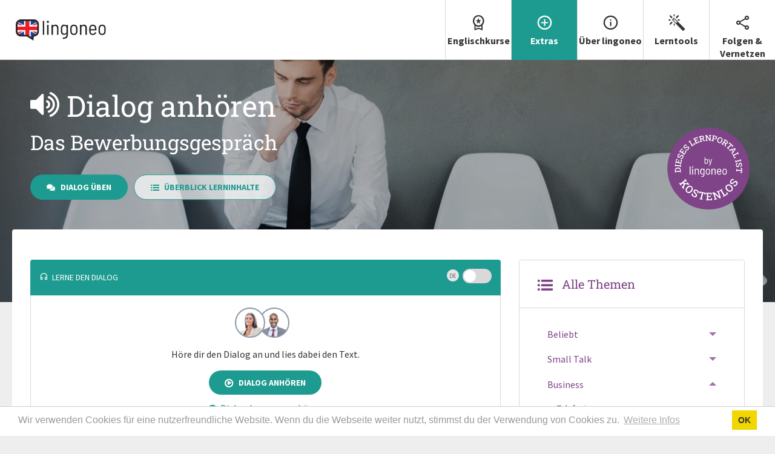

--- FILE ---
content_type: text/html
request_url: https://www.lingoneo.org/englisch-lernen/seite/dialoge-anhoeren/page-1793
body_size: 15720
content:
	<!doctype html>
<html lang="de" xmlns:og="http://opengraphprotocol.org/schema/" xmlns:fb="http://www.facebook.com/2008/fbml" class="no-js">
<head>
	
<script>(function(w,d,s,l,i){w[l]=w[l]||[];w[l].push({'gtm.start':
new Date().getTime(),event:'gtm.js'});var f=d.getElementsByTagName(s)[0],
j=d.createElement(s),dl=l!='dataLayer'?'&l='+l:'';j.async=true;j.src=
'https://www.googletagmanager.com/gtm.js?id='+i+dl;f.parentNode.insertBefore(j,f);
})(window,document,'script','dataLayer','GTM-544J9JH');</script>
	
		
	<meta charset="UTF-8">
	<meta name="viewport" content="width=device-width, initial-scale=1">
	<link rel="profile" href="http://gmpg.org/xfn/11">

	<title>Dialog anhören: Das Bewerbungsgespräch - Englisch lernen mit lingoneo</title>

		
	<meta name="robots" content="index,follow" />
<link rel="canonical" href="https://www.lingoneo.org/englisch-lernen/seite/dialoge-anhoeren/page-1793" />

<link rel="alternate" type="text/html" hreflang="en" href="https://www.lingoneo.org/learn-english/page/listen-to-the-dialogues/page-1793" lang="en" xml:lang="en" title="Site in English" />


<script type="text/javascript">
//<![CDATA[
	var projectObject = "learn";
	var staticBaseUrl = "https://static.lingoneo.org";
	var targetLangCultureCode = "en";
	var nativeLangCultureCode = "de";
	var nativeLangId = 1;
	var validCultureCodes = "en,de";
	var validNativeLangCultureCodes = ["en","de"];
	var validTargetLangCultureCodes = ["en","de","fr","it","es","uk"];
	var scrollOffsetY = 0;
	var isCMS = 0;
	var isAFSkipActivated = 1;
	var isResultTrackingProjectArea = 1;
	var isAF = 0;
	var mainPostId = "1793";
	var postId = "1793";
	var rootPostId = "8600";
	var postUci = "";
	var rootUci = "learningpage-ci-dialogue-viewer";
	var showBadgeInfo = 1;
//]]>
</script>

<script type="text/javascript">
// <![CDATA[
edatest_aktiv = true;
// ]]>
</script>
<script async type="text/javascript" src="https://static.lingoneo.org/c/contents/learn-23-1-en-de/js/special/ads-banner-lloversion-18.42-0.2.js"></script>
			<meta name='robots' content='max-image-preview:large' />
	<style>img:is([sizes="auto" i], [sizes^="auto," i]) { contain-intrinsic-size: 3000px 1500px }</style>
	<link rel='dns-prefetch' href='//static.lingoneo.org' />
<meta property="og:title" content="Dialog anhören: Das Bewerbungsgespräch - Englisch lernen mit lingoneo"/>
<meta property="og:description" content=""/>
<meta property="og:type" content="article"/>
<meta property="og:site_name" content="lingoneo Englisch Lernen"/>
<meta name="twitter:title" content="Dialog anhören: Das Bewerbungsgespräch - Englisch lernen mit lingoneo"/>
<meta name="twitter:card" content="summary" />
<meta name="twitter:description" content="" />
<meta property="og:image" content="https://www.lingoneo.org/englisch-lernen/wp-content/uploads/sites/23/2019/01/289436882-at%20the%20job%20interview-scaled-1024x585.jpg"/>
<meta name="twitter:image" content="https://www.lingoneo.org/englisch-lernen/wp-content/uploads/sites/23/2019/01/289436882-at%20the%20job%20interview-scaled-1024x585.jpg"/>
<meta property="og:url" content="https://www.lingoneo.org/englisch-lernen/seite/dialoge-anhoeren/page-1793"/>
<meta name="twitter:url" content="https://www.lingoneo.org/englisch-lernen/seite/dialoge-anhoeren/page-1793"/>
<style id='classic-theme-styles-inline-css' type='text/css'>
/*! This file is auto-generated */
.wp-block-button__link{color:#fff;background-color:#32373c;border-radius:9999px;box-shadow:none;text-decoration:none;padding:calc(.667em + 2px) calc(1.333em + 2px);font-size:1.125em}.wp-block-file__button{background:#32373c;color:#fff;text-decoration:none}
</style>
<link rel='stylesheet' id='foundation-stylesheet-css' href='https://static.lingoneo.org/c/contents/learn-23-1-en-de/css/foundation/slp-foundation.min-lloversion-18.42-0.52.css' type='text/css' media='all' />
<script type="text/javascript" src="https://static.lingoneo.org/c/contents/learn-23-1-en-de/js/general/jquery.min-lloversion-18.42-3.2.1.js" id="jquery-js"></script>
<script type="text/javascript" src="https://static.lingoneo.org/c/contents/learn-23-1-en-de/js/special/howler/howler.core.min-lloversion-18.42-0.1.js" id="script-howler-js"></script>
<script type="text/javascript" src="https://static.lingoneo.org/c/contents/learn-23-1-en-de/js/wp/frontend/wp-script-lloversion-18.42-0.14.js" id="script-script-js"></script>
<meta name="google-site-verification" content="mU0OZhOyQyfM_nCV8eTFrAEzi8nmG0iFLBIcXUicj-I" />
<meta name="p:domain_verify" content="842c3eccda5c360e2af368b6ec61e156"/>


<style type="text/css">
#hero { background-image: url('https://www.lingoneo.org/englisch-lernen/wp-content/uploads/sites/23/2019/01/289436882-at the job interview-scaled-360x328.jpg'); }

@media only screen and (min-width: 361px) {#hero{		background-image: url('https://www.lingoneo.org/englisch-lernen/wp-content/uploads/sites/23/2019/01/289436882-at the job interview-scaled-768x582.jpg');	}}

@media only screen and (min-width: 769px) {#hero{		background-image: url('https://www.lingoneo.org/englisch-lernen/wp-content/uploads/sites/23/2019/01/289436882-at the job interview-scaled-1280x582.jpg');	}}

@media only screen and (min-width: 1281px) {#hero{		background-image: url('https://www.lingoneo.org/englisch-lernen/wp-content/uploads/sites/23/2019/01/289436882-at the job interview-scaled-1366x582.jpg');	}}

@media only screen and (min-width: 1367px) {#hero{		background-image: url('https://www.lingoneo.org/englisch-lernen/wp-content/uploads/sites/23/2019/01/289436882-at the job interview-scaled-1920x582.jpg');	}}
</style>



<link rel="icon" href="https://static.lingoneo.org/c/contents/learn-23-1-en-de/pics/favicon-en-lloversion-18.42-0.13.ico" sizes="any" />
<link rel="icon" href="https://www.lingoneo.org/wp-content/uploads/logo/logo-favicon/icon-en.svg" type="image/svg+xml" />
<link rel="apple-touch-icon" href="https://www.lingoneo.org/wp-content/uploads/logo/logo-touch/touch-en.png" />
	<link rel="stylesheet" type="text/css" media="all" href="https://static.lingoneo.org/c/contents/learn-23-1-en-de/css/styles-lloversion-18.42-0.59.css" />
<link rel="stylesheet" type="text/css" media="all" href="https://static.lingoneo.org/c/contents/learn-23-1-en-de/css/combination/af-dialog-lloversion-18.42-0.32.css" />


		
			<script>
				if (getIsFirstVisit()) {
					//$(function() {

					var ccBase = 'https://cdnjs.cloudflare.com/ajax/libs/cookieconsent2/3.1.0/cookieconsent.min.';
					var cssUrl1 = ccBase + 'css';
					var cssUrl2 = 'https://static.lingoneo.org/c/contents/learn-23-1-en-de/css/_snippets/cookie-consent-lloversion-18.42-0.12.css'; //Einbindung hier erforderlich, da wir Styles von cssUrl1 überschreiben


					if (document.createStyleSheet) {
												document.createStyleSheet(cssUrl2);
						document.createStyleSheet(cssUrl1);

					} else {
												$('<link rel="stylesheet" rel="preload" type="text/css" href="' + (cssUrl2) + '" />').appendTo('head');
						$('<link rel="stylesheet" rel="preload" type="text/css" href="' + (cssUrl1) + '" />').appendTo('head');
					}



					function ccLoaded() {
						window.cookieconsent.initialise({
							"position": "bottom",
							"static": "",
							 "palette": {
								"popup": {
									"background": "#fff",
									"text": "#999",
								},
								"button": {
									"background": "#f1d600",
									"text": "#333",
								}
							},
							"content": {
								"message": "Wir verwenden Cookies für eine nutzerfreundliche Website. Wenn du die Webseite weiter nutzt, stimmst du der Verwendung von Cookies zu.",
								"dismiss": "OK",
								"link": "Weitere Infos",
								"href": "https://www.lingoneo.org/englisch-lernen/seite/datenschutz"
							}
						});

												$("body > .cc-grower > .cc-window").removeClass("cc-floating").addClass("cc-banner");
					};

					jQuery.ajax({
						url: ((ccBase + 'js')),
						dataType: "script",
						success: ccLoaded
					});

					//});
				}
			</script>
		
<link rel="manifest" href="https://www.lingoneo.org/main-manifest-en-de.webmanifest"/></head>
<body class="page-template-default page page-id-8600 page-child parent-pageid-65620 lingoneo learn learn-en-de nl-de uci-learningpage-ci-dialogue-viewer is-central-page hasHeroImg">
	
<!-- Google Tag Manager (noscript) -->
<noscript><iframe src="https://www.googletagmanager.com/ns.html?id=GTM-544J9JH"
height="0" width="0" style="display:none;visibility:hidden"></iframe></noscript>
<!-- End Google Tag Manager (noscript) -->
	<div id="page" >
		<a class="skip-link screen-reader-text" href="#content" style="display:none;">Weiter zum Inhalt</a>


		
			
			<header id="masthead" class="site-header">

				<div class="top-bar main-top-bar"  data-sticky data-options="anchor: page; marginTop: 0; stickyOn: small;">
					<div class="top-bar-left">

						<div class="row collapse">
							<div class="small-9 medium-9 large-12 column">

								<div class="logo-area-lingoneo">
									<a href="https://www.lingoneo.org/englisch-lernen/" rel="home">
										<img class="" src="https://www.lingoneo.org/wp-content/uploads/logo/logo-c-bubble-type/logo-c-en.svg" alt="lingoneo Englisch Lernen"/>									</a>
								</div>
							</div>

															<div class="small-3 medium-3 large-0 column">
									<a data-toggler=".active" id="menu-main-menu-wrapper-toggler" data-toggle="menu-main-menu-wrapper menu-main-menu-wrapper-toggler"><span class="icon icon-menu"></span><span class="icon icon-close"></span></a>
								</div>
													</div>

					</div>
					<div class="top-bar-right">
													
			<nav class="main-navigation" role="navigation">
				<div id="menu-main-menu-wrapper" data-toggler=".visible">
					<ul id="menu-main-menu" class="dropdown menu" data-responsive-menu="accordion large-dropdown" data-multi-open="false" data-alignment="left"><li id="menu-item-88380" class="menu-item menu-item-type-post_type menu-item-object-page menu-item-has-children menu-item-88380"><a href="https://www.lingoneo.org/englisch-lernen/seite/englisch-kurse"><div class="menu-icon-wrapper"><span class="icon icon-medal2"></span></div>Englischkurse</a>
<ul class="dropdown menu vertical medium-horizontal">
	<li id="menu-item-109399" class="menu-item menu-item-type-post_type menu-item-object-page menu-item-109399"><a href="https://www.lingoneo.org/englisch-lernen/seite/grundkurs">Grundkurs</a></li>	<li id="menu-item-109400" class="menu-item menu-item-type-post_type menu-item-object-page menu-item-109400"><a href="https://www.lingoneo.org/englisch-lernen/seite/aufbaukurs">Aufbaukurs</a></li>	<li id="menu-item-88376" class="menu-item menu-item-type-post_type menu-item-object-page menu-item-88376"><a href="https://www.lingoneo.org/englisch-lernen/seite/themenkurs-nachhaltigkeit-und-klimawandel">Themenkurs: Nachhaltigkeit und Klimawandel</a></li>	<li id="menu-item-88374" class="menu-item menu-item-type-post_type menu-item-object-page menu-item-88374"><a href="https://www.lingoneo.org/englisch-lernen/seite/themenkurs-business-i">Minikurs: Business Englisch</a></li>	<li id="menu-item-154359" class="menu-item menu-item-type-post_type menu-item-object-page menu-item-154359"><a href="https://www.lingoneo.org/englisch-lernen/seite/themenkurs-urlaub">Minikurs: Englisch für den Urlaub</a></li></ul>
</li><li id="menu-item-90966" class="menu-item menu-item-type-post_type menu-item-object-page current-page-ancestor current-menu-ancestor current-menu-parent current-page-parent current_page_parent current_page_ancestor menu-item-has-children menu-item-90966"><a href="https://www.lingoneo.org/englisch-lernen/seite/extras"><div class="menu-icon-wrapper"><span class="icon icon-add_circle"></span></div>Extras</a>
<ul class="dropdown menu vertical medium-horizontal">
	<li id="menu-item-91307" class="menu-item menu-item-type-post_type menu-item-object-page menu-item-91307"><a href="https://www.lingoneo.org/englisch-lernen/seite/konversationen"><i class="icon icon-menu-list"> </i> Alle Lerninhalte nach Lernthema</a></li>	<li id="menu-item-89312" class="menu-item menu-item-type-post_type menu-item-object-page menu-item-89312"><a href="https://www.lingoneo.org/englisch-lernen/seite/lernniveaus"><i class="icon icon-level"> </i> Alle Lerninhalte nach Lernniveau</a></li>	<li id="menu-item-154361" class="menu-item menu-item-type-post_type menu-item-object-page menu-item-154361"><a href="https://www.lingoneo.org/englisch-lernen/seite/pdf-audio-video-downloads"><i class="icon icon-download1"> </i> Lernmedien zum Download</a></li>	<li id="menu-item-89193" class="menu-item menu-item-type-post_type menu-item-object-page menu-item-89193"><a href="https://www.lingoneo.org/englisch-lernen/seite/die-wichtigsten-saetze-lernen"><i class="icon icon-article2"> </i> Sätze lernen</a></li>	<li id="menu-item-151743" class="menu-item menu-item-type-post_type menu-item-object-page menu-item-151743"><a href="https://www.lingoneo.org/englisch-lernen/seite/saetze-sprechen"><i class="icon icon-mic"> </i> Sätze sprechen</a></li>	<li id="menu-item-151744" class="menu-item menu-item-type-post_type menu-item-object-page current-menu-item page_item page-item-8600 current_page_item menu-item-151744"><a href="https://www.lingoneo.org/englisch-lernen/seite/dialoge-anhoeren" aria-current="page"><i class="icon icon-headphones"> </i> Dialoge anhören</a></li>	<li id="menu-item-151742" class="menu-item menu-item-type-post_type menu-item-object-page menu-item-151742"><a href="https://www.lingoneo.org/englisch-lernen/seite/dialoge-sprechen"><i class="icon icon-mic"> </i> Dialoge sprechen</a></li>	<li id="menu-item-91308" class="menu-item menu-item-type-post_type menu-item-object-page menu-item-91308"><a href="https://www.lingoneo.org/englisch-lernen/seite/phrasebook"><i class="icon icon-book1"> </i> Phrasebook</a></li>	<li id="menu-item-154362" class="menu-item menu-item-type-post_type menu-item-object-page menu-item-154362"><a href="https://www.lingoneo.org/englisch-lernen/seite/magazin"><i class="icon icon-book2"> </i> Magazin</a></li>	<li id="menu-item-212334" class="menu-item menu-item-type-post_type menu-item-object-page menu-item-212334"><a href="https://www.lingoneo.org/englisch-lernen/seite/tipps-und-tricks"><i class="icon icon-tips"> </i> Tipps und Tricks</a></li></ul>
</li><li id="menu-item-154315" class="menu-item menu-item-type-post_type menu-item-object-page menu-item-has-children menu-item-154315"><a href="https://www.lingoneo.org/englisch-lernen/seite/ueber-lingoneo"><div class="menu-icon-wrapper"><span class="icon icon-info1"></span></div>Über lingoneo</a>
<ul class="dropdown menu vertical medium-horizontal">
	<li id="menu-item-154363" class="menu-item menu-item-type-post_type menu-item-object-page menu-item-154363"><a href="https://www.lingoneo.org/englisch-lernen/seite/das-lingoneo-projekt"><i class="icon icon-language"> </i> Das lingoneo Projekt</a></li>	<li id="menu-item-154366" class="menu-item menu-item-type-post_type menu-item-object-page menu-item-154366"><a href="https://www.lingoneo.org/englisch-lernen/seite/lingoneo-unterstuetzen"><i class="icon icon-favorite"> </i> lingoneo unterstützen</a></li></ul>
</li><li id="menu-item-223791" class="hide-nl-en menu-item menu-item-type-post_type menu-item-object-page menu-item-has-children menu-item-223791"><a href="https://www.lingoneo.org/englisch-lernen/seite/lerntools"><div class="menu-icon-wrapper"><span class="icon icon-magic"></span></div>Lerntools</a>
<ul class="dropdown menu vertical medium-horizontal">
	<li id="menu-item-223787" class="hide-nl-en menu-item menu-item-type-post_type menu-item-object-page menu-item-223787"><a href="https://www.lingoneo.org/englisch-lernen/seite/apps"><i class="icon icon-mobile"> </i> Apps</a></li>	<li id="menu-item-223786" class="hide-nl-en menu-item menu-item-type-post_type menu-item-object-page menu-item-223786"><a href="https://www.lingoneo.org/englisch-lernen/seite/faq"><i class="icon icon-help1"> </i> FAQ</a></li></ul>
</li><li id="menu-item-154314" class="menu-item menu-item-type-post_type menu-item-object-page menu-item-has-children menu-item-154314"><a href="https://www.lingoneo.org/englisch-lernen/seite/folgen-vernetzen"><div class="menu-icon-wrapper"><span class="icon icon-share1"></span></div>Folgen &#038; Vernetzen</a>
<ul class="dropdown menu vertical medium-horizontal">
	<li id="menu-item-154365" class="menu-item menu-item-type-post_type menu-item-object-page menu-item-154365"><a href="https://www.lingoneo.org/englisch-lernen/seite/newsletter"><i class="icon icon-envelope"> </i> Newsletter</a></li>	<li id="menu-item-89238" class="menu-item menu-item-type-post_type menu-item-object-page menu-item-89238"><a href="https://www.lingoneo.org/englisch-lernen/seite/kostenloser-e-mail-lernkurs"><i class="icon icon-envelope-open"> </i> E-Mail Lernkurs</a></li>	<li id="menu-item-89187" class="menu-item menu-item-type-custom menu-item-object-custom menu-item-89187"><a target="_blank" href="https://www.youtube.com/@lingoneoLearnEnglish"><i class="icon icon-youtube"> </i> YouTube</a></li>	<li id="menu-item-89191" class="menu-item menu-item-type-custom menu-item-object-custom menu-item-89191"><a target="_blank" href="https://www.pinterest.com/lingoneo_englisch_lernen"><i class="icon icon-pt-full"> </i> Pinterest</a></li>	<li id="menu-item-89188" class="menu-item menu-item-type-custom menu-item-object-custom menu-item-89188"><a target="_blank" href="https://www.facebook.com/lingoneo.learn.english"><i class="icon icon-facebook"> </i> Facebook</a></li></ul>
</li></ul>
				</div>
			</nav>
													</div>
				</div>

				<div id="hero"  class="hero-content hero-content-with-img">

			<div class="hero-overlay">&nbsp;</div>
	
	<div class="hero-text-content">
		<div class="hero-text-block">

												<h1 class="entry-title"><span class="icon icon-audio"></span> Dialog anhören <span class="sub-hero">Das Bewerbungsgespräch</span></h1>
							
			<a onclick="tce('hero-cta-nav', window.location.pathname, 'courseUnit', 1, true);"  class="button" href="https://www.lingoneo.org/englisch-lernen/seite/themenkurs-business-i/page-1793-practice-dialogue" ><span class="icon icon-bubbles"></span>Dialog üben</a><a onclick="tce('hero-cta-nav', window.location.pathname, 'topicOverview', 1, true);"  class="button hollow second-hero-btn" href="https://www.lingoneo.org/englisch-lernen/seite/konversationen/business/das-bewerbungsgespraech/page-1793" ><span class="icon icon-menu-list"></span>Überblick Lerninhalte</a>
		</div>
		
	</div>


</div>

			</header><!-- #masthead -->


			<div id="content" class="site-content">

																		
					<a href="?fp=special-support">					<img id="disr-img"  loading="lazy" class="" src="https://www.lingoneo.org/wp-content/themes/learnonline/assets/img/disr-free-round-de.svg" data-pin-nopin="true" />
					</a>				
			

	<div id="primary" class="content-area">
		<main id="main" class="site-main">

			

							<div class="row">

					<div class="small-12 medium-12 large-8 column column-content">
					
					
<div lang="en" xml:lang="en"><div class="module-output dialogviewer" id="dialogviewer-cidialogueviewer_en_de_1793_main_unitdialogueciDialogueViewer0000011087868348"><div class="slideshow-bar-wrapper slideshow-top-bar-wrapper generic-content-wrapper-top-bar"><div class="row align-center align-middle"><div class="small-6 medium-6 column info-area-left"><h4 class="wrapper-title"><span class="icon icon-headphones"> </span>Lerne den Dialog</h4></div><div class="small-6 medium-6 column text-right info-area-right"><div class="switch-wrapper dialogviewer-translation-setting-content translation-switch">
<label class="switch-label" for="switch-81177135708877865470980636793747" title="Übersetzungen anzeigen"><span class="od-caller-style ucp od-translation ucp" style="display:inline-block;">de</span> </label>
<div class="switch tiny dialogviewer-translation-switch group-translation">
  <input class="switch-input" id="switch-81177135708877865470980636793747" type="checkbox" name="slp-switch" onchange="handleOnDemandContent(this, '#dialogviewer-cidialogueviewer_en_de_1793_main_unitdialogueciDialogueViewer0000011087868348 .bubble');if(!$(this).hasClass('is-inherited-switch-call')){tce('misc', window.location.pathname, 'dialogviewer-translation', ($(this).prop('checked') ? 'on' : 'off'), true);}"/>
  <label class="switch-paddle" for="switch-81177135708877865470980636793747">
    <span class="show-for-sr"></span>
    <span class="switch-active" aria-hidden="true"></span>
    <span class="switch-inactive" aria-hidden="true"></span>
  </label>
</div>

</div></div></div></div><div style="" class="main-intro-content"><div class="speaker-in-intro">
				<div style="position:relative;left:-10px;width:100px;margin:0 auto;">
					<img src="https://www.lingoneo.org/englisch-lernen/wp-content/uploads/sites/23/2021/02/avatar-f1_b-150x150.png" style="width:50px;float:left;position:relative;left:10px;"/>
					<img src="https://www.lingoneo.org/englisch-lernen/wp-content/uploads/sites/23/2021/02/avatar-m54-150x150.png" style="width:50px;float:left;"/>
					<div class="clear"> </div>
				</div>
			</div><div class="prompt-in-intro">Höre dir den Dialog an und lies dabei den Text.</div><div class="cta-button-in-intro"><div class="link-wrapper play-dialog"><a class="group-standard ucp button slp-media-controls playaudio" onclick="SLPActionHandler.HandleActions(this, 'CONTENT_DYNAMIC_ID_VALUE_GLOBAL_CONTENT_PLACEHOLDER', this.getAttribute('data-action'));" data-action='[{&quot;type&quot;:&quot;js&quot;,&quot;value&quot;:&quot;SlpPlayAudioHandler.setAudioPlayModeHtml5(false)&quot;},{&quot;type&quot;:&quot;js&quot;,&quot;value&quot;:&quot;$(this).closest(\u0027.dialogviewer\u0027).find(\u0027.bubble.active\u0027).removeClass(\u0027active\u0027);&quot;},{&quot;type&quot;:&quot;rest&quot;,&quot;value&quot;:0.5},{&quot;type&quot;:&quot;js&quot;,&quot;value&quot;:&quot;$(\u0027#bubble-cidialogueviewer_en_de_1793_main_unitdialogueciDialogueViewer000001-0-0\u0027).find(\u0027.bubble\u0027).addClass(\u0027active\u0027)&quot;},{&quot;type&quot;:&quot;audio&quot;,&quot;value&quot;:{&quot;func&quot;:&quot;playaudio&quot;,&quot;audioFile&quot;:&quot;https:\/\/slp-tts.s3.eu-central-1.amazonaws.com\/en-arianeural-f1e2b0c1dc666f039f5cbb1e544a1af95e865938v8-03.mp3&quot;,&quot;settings&quot;:&quot;&quot;,&quot;playerId&quot;:&quot;&quot;}},{&quot;type&quot;:&quot;condition&quot;,&quot;value&quot;:{&quot;numActionsToSkip&quot;:1,&quot;negate&quot;:0,&quot;check&quot;:&quot;Foundation.MediaQuery.is(\u0027small only\u0027)&quot;}},{&quot;type&quot;:&quot;rest&quot;,&quot;value&quot;:0.25},{&quot;type&quot;:&quot;condition&quot;,&quot;value&quot;:{&quot;numActionsToSkip&quot;:1,&quot;negate&quot;:0,&quot;check&quot;:&quot;Foundation.MediaQuery.is(\u0027medium up\u0027)&quot;}},{&quot;type&quot;:&quot;rest&quot;,&quot;value&quot;:1},{&quot;type&quot;:&quot;js&quot;,&quot;value&quot;:&quot;$(\u0027#bubble-cidialogueviewer_en_de_1793_main_unitdialogueciDialogueViewer000001-0-0\u0027).find(\u0027.bubble\u0027).removeClass(\u0027active\u0027)&quot;},{&quot;type&quot;:&quot;js&quot;,&quot;value&quot;:&quot;$(\u0027#bubble-cidialogueviewer_en_de_1793_main_unitdialogueciDialogueViewer000001-1-0\u0027).find(\u0027.bubble\u0027).addClass(\u0027active\u0027)&quot;},{&quot;type&quot;:&quot;audio&quot;,&quot;value&quot;:{&quot;func&quot;:&quot;playaudio&quot;,&quot;audioFile&quot;:&quot;https:\/\/slp-tts.s3.eu-central-1.amazonaws.com\/en-guyneural-ce8e64efa144daa0f30ef911e9d6c6fc6853a7b9v8-03.mp3&quot;,&quot;settings&quot;:&quot;&quot;,&quot;playerId&quot;:&quot;&quot;}},{&quot;type&quot;:&quot;condition&quot;,&quot;value&quot;:{&quot;numActionsToSkip&quot;:1,&quot;negate&quot;:0,&quot;check&quot;:&quot;Foundation.MediaQuery.is(\u0027small only\u0027)&quot;}},{&quot;type&quot;:&quot;rest&quot;,&quot;value&quot;:0.25},{&quot;type&quot;:&quot;condition&quot;,&quot;value&quot;:{&quot;numActionsToSkip&quot;:1,&quot;negate&quot;:0,&quot;check&quot;:&quot;Foundation.MediaQuery.is(\u0027medium up\u0027)&quot;}},{&quot;type&quot;:&quot;rest&quot;,&quot;value&quot;:1},{&quot;type&quot;:&quot;js&quot;,&quot;value&quot;:&quot;$(\u0027#bubble-cidialogueviewer_en_de_1793_main_unitdialogueciDialogueViewer000001-1-0\u0027).find(\u0027.bubble\u0027).removeClass(\u0027active\u0027)&quot;},{&quot;type&quot;:&quot;js&quot;,&quot;value&quot;:&quot;$(\u0027#bubble-cidialogueviewer_en_de_1793_main_unitdialogueciDialogueViewer000001-2-0\u0027).find(\u0027.bubble\u0027).addClass(\u0027active\u0027)&quot;},{&quot;type&quot;:&quot;audio&quot;,&quot;value&quot;:{&quot;func&quot;:&quot;playaudio&quot;,&quot;audioFile&quot;:&quot;https:\/\/slp-tts.s3.eu-central-1.amazonaws.com\/en-arianeural-f1f856dc8631159d9cc0402c0f3f2cf249af31e8v8-03.mp3&quot;,&quot;settings&quot;:&quot;&quot;,&quot;playerId&quot;:&quot;&quot;}},{&quot;type&quot;:&quot;condition&quot;,&quot;value&quot;:{&quot;numActionsToSkip&quot;:1,&quot;negate&quot;:0,&quot;check&quot;:&quot;Foundation.MediaQuery.is(\u0027small only\u0027)&quot;}},{&quot;type&quot;:&quot;rest&quot;,&quot;value&quot;:0.25},{&quot;type&quot;:&quot;condition&quot;,&quot;value&quot;:{&quot;numActionsToSkip&quot;:1,&quot;negate&quot;:0,&quot;check&quot;:&quot;Foundation.MediaQuery.is(\u0027medium up\u0027)&quot;}},{&quot;type&quot;:&quot;rest&quot;,&quot;value&quot;:1},{&quot;type&quot;:&quot;js&quot;,&quot;value&quot;:&quot;$(\u0027#bubble-cidialogueviewer_en_de_1793_main_unitdialogueciDialogueViewer000001-2-0\u0027).find(\u0027.bubble\u0027).removeClass(\u0027active\u0027)&quot;},{&quot;type&quot;:&quot;js&quot;,&quot;value&quot;:&quot;$(\u0027#bubble-cidialogueviewer_en_de_1793_main_unitdialogueciDialogueViewer000001-3-0\u0027).find(\u0027.bubble\u0027).addClass(\u0027active\u0027)&quot;},{&quot;type&quot;:&quot;audio&quot;,&quot;value&quot;:{&quot;func&quot;:&quot;playaudio&quot;,&quot;audioFile&quot;:&quot;https:\/\/slp-tts.s3.eu-central-1.amazonaws.com\/en-guyneural-b44c0f8c9e3a969e0a76a2caa1e2ca7f43dfc105v8-03.mp3&quot;,&quot;settings&quot;:&quot;&quot;,&quot;playerId&quot;:&quot;&quot;}},{&quot;type&quot;:&quot;condition&quot;,&quot;value&quot;:{&quot;numActionsToSkip&quot;:1,&quot;negate&quot;:0,&quot;check&quot;:&quot;Foundation.MediaQuery.is(\u0027small only\u0027)&quot;}},{&quot;type&quot;:&quot;rest&quot;,&quot;value&quot;:0.25},{&quot;type&quot;:&quot;condition&quot;,&quot;value&quot;:{&quot;numActionsToSkip&quot;:1,&quot;negate&quot;:0,&quot;check&quot;:&quot;Foundation.MediaQuery.is(\u0027medium up\u0027)&quot;}},{&quot;type&quot;:&quot;rest&quot;,&quot;value&quot;:1},{&quot;type&quot;:&quot;js&quot;,&quot;value&quot;:&quot;$(\u0027#bubble-cidialogueviewer_en_de_1793_main_unitdialogueciDialogueViewer000001-3-0\u0027).find(\u0027.bubble\u0027).removeClass(\u0027active\u0027)&quot;},{&quot;type&quot;:&quot;js&quot;,&quot;value&quot;:&quot;$(\u0027#bubble-cidialogueviewer_en_de_1793_main_unitdialogueciDialogueViewer000001-4-0\u0027).find(\u0027.bubble\u0027).addClass(\u0027active\u0027)&quot;},{&quot;type&quot;:&quot;audio&quot;,&quot;value&quot;:{&quot;func&quot;:&quot;playaudio&quot;,&quot;audioFile&quot;:&quot;https:\/\/slp-tts.s3.eu-central-1.amazonaws.com\/en-arianeural-d919af2d7d6b8cdb958357773d991cbaff3a0dc4v8-03.mp3&quot;,&quot;settings&quot;:&quot;&quot;,&quot;playerId&quot;:&quot;&quot;}},{&quot;type&quot;:&quot;condition&quot;,&quot;value&quot;:{&quot;numActionsToSkip&quot;:1,&quot;negate&quot;:0,&quot;check&quot;:&quot;Foundation.MediaQuery.is(\u0027small only\u0027)&quot;}},{&quot;type&quot;:&quot;rest&quot;,&quot;value&quot;:0.25},{&quot;type&quot;:&quot;condition&quot;,&quot;value&quot;:{&quot;numActionsToSkip&quot;:1,&quot;negate&quot;:0,&quot;check&quot;:&quot;Foundation.MediaQuery.is(\u0027medium up\u0027)&quot;}},{&quot;type&quot;:&quot;rest&quot;,&quot;value&quot;:1},{&quot;type&quot;:&quot;js&quot;,&quot;value&quot;:&quot;$(\u0027#bubble-cidialogueviewer_en_de_1793_main_unitdialogueciDialogueViewer000001-4-0\u0027).find(\u0027.bubble\u0027).removeClass(\u0027active\u0027)&quot;},{&quot;type&quot;:&quot;js&quot;,&quot;value&quot;:&quot;$(\u0027#bubble-cidialogueviewer_en_de_1793_main_unitdialogueciDialogueViewer000001-5-0\u0027).find(\u0027.bubble\u0027).addClass(\u0027active\u0027)&quot;},{&quot;type&quot;:&quot;audio&quot;,&quot;value&quot;:{&quot;func&quot;:&quot;playaudio&quot;,&quot;audioFile&quot;:&quot;https:\/\/slp-tts.s3.eu-central-1.amazonaws.com\/en-guyneural-d49545b61d769a7e0012d79102911f8db40c2362v8-03.mp3&quot;,&quot;settings&quot;:&quot;&quot;,&quot;playerId&quot;:&quot;&quot;}},{&quot;type&quot;:&quot;condition&quot;,&quot;value&quot;:{&quot;numActionsToSkip&quot;:1,&quot;negate&quot;:0,&quot;check&quot;:&quot;Foundation.MediaQuery.is(\u0027small only\u0027)&quot;}},{&quot;type&quot;:&quot;rest&quot;,&quot;value&quot;:0.25},{&quot;type&quot;:&quot;condition&quot;,&quot;value&quot;:{&quot;numActionsToSkip&quot;:1,&quot;negate&quot;:0,&quot;check&quot;:&quot;Foundation.MediaQuery.is(\u0027medium up\u0027)&quot;}},{&quot;type&quot;:&quot;rest&quot;,&quot;value&quot;:1},{&quot;type&quot;:&quot;js&quot;,&quot;value&quot;:&quot;$(\u0027#bubble-cidialogueviewer_en_de_1793_main_unitdialogueciDialogueViewer000001-5-0\u0027).find(\u0027.bubble\u0027).removeClass(\u0027active\u0027)&quot;},{&quot;type&quot;:&quot;js&quot;,&quot;value&quot;:&quot;$(\u0027#bubble-cidialogueviewer_en_de_1793_main_unitdialogueciDialogueViewer000001-6-0\u0027).find(\u0027.bubble\u0027).addClass(\u0027active\u0027)&quot;},{&quot;type&quot;:&quot;audio&quot;,&quot;value&quot;:{&quot;func&quot;:&quot;playaudio&quot;,&quot;audioFile&quot;:&quot;https:\/\/slp-tts.s3.eu-central-1.amazonaws.com\/en-arianeural-1ca373340cde9df9d55c1df8eca5bee197c31af9v8-03.mp3&quot;,&quot;settings&quot;:&quot;&quot;,&quot;playerId&quot;:&quot;&quot;}},{&quot;type&quot;:&quot;condition&quot;,&quot;value&quot;:{&quot;numActionsToSkip&quot;:1,&quot;negate&quot;:0,&quot;check&quot;:&quot;Foundation.MediaQuery.is(\u0027small only\u0027)&quot;}},{&quot;type&quot;:&quot;rest&quot;,&quot;value&quot;:0.25},{&quot;type&quot;:&quot;condition&quot;,&quot;value&quot;:{&quot;numActionsToSkip&quot;:1,&quot;negate&quot;:0,&quot;check&quot;:&quot;Foundation.MediaQuery.is(\u0027medium up\u0027)&quot;}},{&quot;type&quot;:&quot;rest&quot;,&quot;value&quot;:1},{&quot;type&quot;:&quot;js&quot;,&quot;value&quot;:&quot;$(\u0027#bubble-cidialogueviewer_en_de_1793_main_unitdialogueciDialogueViewer000001-6-0\u0027).find(\u0027.bubble\u0027).removeClass(\u0027active\u0027)&quot;},{&quot;type&quot;:&quot;js&quot;,&quot;value&quot;:&quot;$(\u0027#bubble-cidialogueviewer_en_de_1793_main_unitdialogueciDialogueViewer000001-7-0\u0027).find(\u0027.bubble\u0027).addClass(\u0027active\u0027)&quot;},{&quot;type&quot;:&quot;audio&quot;,&quot;value&quot;:{&quot;func&quot;:&quot;playaudio&quot;,&quot;audioFile&quot;:&quot;https:\/\/slp-tts.s3.eu-central-1.amazonaws.com\/en-guyneural-49900fd8bcc9d5fa7cf2758110f1543bd4d52cecv8-03.mp3&quot;,&quot;settings&quot;:&quot;&quot;,&quot;playerId&quot;:&quot;&quot;}},{&quot;type&quot;:&quot;condition&quot;,&quot;value&quot;:{&quot;numActionsToSkip&quot;:1,&quot;negate&quot;:0,&quot;check&quot;:&quot;Foundation.MediaQuery.is(\u0027small only\u0027)&quot;}},{&quot;type&quot;:&quot;rest&quot;,&quot;value&quot;:0.25},{&quot;type&quot;:&quot;condition&quot;,&quot;value&quot;:{&quot;numActionsToSkip&quot;:1,&quot;negate&quot;:0,&quot;check&quot;:&quot;Foundation.MediaQuery.is(\u0027medium up\u0027)&quot;}},{&quot;type&quot;:&quot;rest&quot;,&quot;value&quot;:1},{&quot;type&quot;:&quot;js&quot;,&quot;value&quot;:&quot;$(\u0027#bubble-cidialogueviewer_en_de_1793_main_unitdialogueciDialogueViewer000001-7-0\u0027).find(\u0027.bubble\u0027).removeClass(\u0027active\u0027)&quot;},{&quot;type&quot;:&quot;js&quot;,&quot;value&quot;:&quot;$(\u0027#bubble-cidialogueviewer_en_de_1793_main_unitdialogueciDialogueViewer000001-8-0\u0027).find(\u0027.bubble\u0027).addClass(\u0027active\u0027)&quot;},{&quot;type&quot;:&quot;audio&quot;,&quot;value&quot;:{&quot;func&quot;:&quot;playaudio&quot;,&quot;audioFile&quot;:&quot;https:\/\/slp-tts.s3.eu-central-1.amazonaws.com\/en-arianeural-5f97ea592a3db890689f3a25d38f81da9e8adebdv8-03.mp3&quot;,&quot;settings&quot;:&quot;&quot;,&quot;playerId&quot;:&quot;&quot;}},{&quot;type&quot;:&quot;condition&quot;,&quot;value&quot;:{&quot;numActionsToSkip&quot;:1,&quot;negate&quot;:0,&quot;check&quot;:&quot;Foundation.MediaQuery.is(\u0027small only\u0027)&quot;}},{&quot;type&quot;:&quot;rest&quot;,&quot;value&quot;:0.25},{&quot;type&quot;:&quot;condition&quot;,&quot;value&quot;:{&quot;numActionsToSkip&quot;:1,&quot;negate&quot;:0,&quot;check&quot;:&quot;Foundation.MediaQuery.is(\u0027medium up\u0027)&quot;}},{&quot;type&quot;:&quot;rest&quot;,&quot;value&quot;:1},{&quot;type&quot;:&quot;js&quot;,&quot;value&quot;:&quot;$(\u0027#bubble-cidialogueviewer_en_de_1793_main_unitdialogueciDialogueViewer000001-8-0\u0027).find(\u0027.bubble\u0027).removeClass(\u0027active\u0027)&quot;},{&quot;type&quot;:&quot;js&quot;,&quot;value&quot;:&quot;$(\u0027#bubble-cidialogueviewer_en_de_1793_main_unitdialogueciDialogueViewer000001-9-0\u0027).find(\u0027.bubble\u0027).addClass(\u0027active\u0027)&quot;},{&quot;type&quot;:&quot;audio&quot;,&quot;value&quot;:{&quot;func&quot;:&quot;playaudio&quot;,&quot;audioFile&quot;:&quot;https:\/\/slp-tts.s3.eu-central-1.amazonaws.com\/en-guyneural-c61b8213952976d7d7f62d3787381c9128fb3f85v8-03.mp3&quot;,&quot;settings&quot;:&quot;&quot;,&quot;playerId&quot;:&quot;&quot;}},{&quot;type&quot;:&quot;condition&quot;,&quot;value&quot;:{&quot;numActionsToSkip&quot;:1,&quot;negate&quot;:0,&quot;check&quot;:&quot;Foundation.MediaQuery.is(\u0027small only\u0027)&quot;}},{&quot;type&quot;:&quot;rest&quot;,&quot;value&quot;:0.25},{&quot;type&quot;:&quot;condition&quot;,&quot;value&quot;:{&quot;numActionsToSkip&quot;:1,&quot;negate&quot;:0,&quot;check&quot;:&quot;Foundation.MediaQuery.is(\u0027medium up\u0027)&quot;}},{&quot;type&quot;:&quot;rest&quot;,&quot;value&quot;:1},{&quot;type&quot;:&quot;js&quot;,&quot;value&quot;:&quot;$(\u0027#bubble-cidialogueviewer_en_de_1793_main_unitdialogueciDialogueViewer000001-9-0\u0027).find(\u0027.bubble\u0027).removeClass(\u0027active\u0027)&quot;},{&quot;type&quot;:&quot;js&quot;,&quot;value&quot;:&quot;$(\u0027#bubble-cidialogueviewer_en_de_1793_main_unitdialogueciDialogueViewer000001-10-0\u0027).find(\u0027.bubble\u0027).addClass(\u0027active\u0027)&quot;},{&quot;type&quot;:&quot;audio&quot;,&quot;value&quot;:{&quot;func&quot;:&quot;playaudio&quot;,&quot;audioFile&quot;:&quot;https:\/\/slp-tts.s3.eu-central-1.amazonaws.com\/en-arianeural-c93961436a0c945378ff787ae7a2a457abfd607ev8-03.mp3&quot;,&quot;settings&quot;:&quot;&quot;,&quot;playerId&quot;:&quot;&quot;}},{&quot;type&quot;:&quot;condition&quot;,&quot;value&quot;:{&quot;numActionsToSkip&quot;:1,&quot;negate&quot;:0,&quot;check&quot;:&quot;Foundation.MediaQuery.is(\u0027small only\u0027)&quot;}},{&quot;type&quot;:&quot;rest&quot;,&quot;value&quot;:0.25},{&quot;type&quot;:&quot;condition&quot;,&quot;value&quot;:{&quot;numActionsToSkip&quot;:1,&quot;negate&quot;:0,&quot;check&quot;:&quot;Foundation.MediaQuery.is(\u0027medium up\u0027)&quot;}},{&quot;type&quot;:&quot;rest&quot;,&quot;value&quot;:1},{&quot;type&quot;:&quot;js&quot;,&quot;value&quot;:&quot;$(\u0027#bubble-cidialogueviewer_en_de_1793_main_unitdialogueciDialogueViewer000001-10-0\u0027).find(\u0027.bubble\u0027).removeClass(\u0027active\u0027)&quot;},{&quot;type&quot;:&quot;js&quot;,&quot;value&quot;:&quot;$(\u0027#bubble-cidialogueviewer_en_de_1793_main_unitdialogueciDialogueViewer000001-11-0\u0027).find(\u0027.bubble\u0027).addClass(\u0027active\u0027)&quot;},{&quot;type&quot;:&quot;audio&quot;,&quot;value&quot;:{&quot;func&quot;:&quot;playaudio&quot;,&quot;audioFile&quot;:&quot;https:\/\/slp-tts.s3.eu-central-1.amazonaws.com\/en-guyneural-8564788c8c75ea59afb18e36d73367524d6c70c0v8-03.mp3&quot;,&quot;settings&quot;:&quot;&quot;,&quot;playerId&quot;:&quot;&quot;}},{&quot;type&quot;:&quot;js&quot;,&quot;value&quot;:&quot;$(\u0027#bubble-cidialogueviewer_en_de_1793_main_unitdialogueciDialogueViewer000001-11-0\u0027).find(\u0027.bubble\u0027).removeClass(\u0027active\u0027)&quot;},{&quot;type&quot;:&quot;changeasset&quot;,&quot;value&quot;:{&quot;asset&quot;:&quot;score&quot;,&quot;operator&quot;:&quot;add&quot;,&quot;amount&quot;:&quot;1&quot;,&quot;ident&quot;:&quot;dv-cidialogueviewer_en_de_1793_main_unitdialogueciDialogueViewer000001&quot;}},{&quot;type&quot;:&quot;js&quot;,&quot;value&quot;:&quot;$(\u0027#dialog-transcript-cidialogueviewer_en_de_1793_main_unitdialogueciDialogueViewer000001\u0027).find(\u0027.playaudio\u0027).fadeIn(500);&quot;},{&quot;type&quot;:&quot;rest&quot;,&quot;value&quot;:0.5},{&quot;type&quot;:&quot;js&quot;,&quot;value&quot;:&quot;afSwitchNextPoint(true);&quot;}]'><span class="icon icon-play"></span>Dialog anhören</a></div> <div class="link-wrapper play-dialog"><a class="group-standard ucp slp-media-controls duplicate-link-with-slow-tts playaudio plain-button" onclick="SLPActionHandler.HandleActions(this, 'CONTENT_DYNAMIC_ID_VALUE_GLOBAL_CONTENT_PLACEHOLDER', this.getAttribute('data-action'));" data-action='[{&quot;type&quot;:&quot;js&quot;,&quot;value&quot;:&quot;SlpPlayAudioHandler.setAudioPlayModeHtml5(false)&quot;},{&quot;type&quot;:&quot;js&quot;,&quot;value&quot;:&quot;$(this).closest(\u0027.dialogviewer\u0027).find(\u0027.bubble.active\u0027).removeClass(\u0027active\u0027);&quot;},{&quot;type&quot;:&quot;rest&quot;,&quot;value&quot;:0.5},{&quot;type&quot;:&quot;js&quot;,&quot;value&quot;:&quot;$(\u0027#bubble-cidialogueviewer_en_de_1793_main_unitdialogueciDialogueViewer000001-0-0\u0027).find(\u0027.bubble\u0027).addClass(\u0027active\u0027)&quot;},{&quot;type&quot;:&quot;audio&quot;,&quot;value&quot;:{&quot;func&quot;:&quot;playaudio&quot;,&quot;audioFile&quot;:&quot;https:\/\/slp-tts.s3.eu-central-1.amazonaws.com\/en-arianeural-5ed2195569a4ea2fc98b5cc42b422420d9587543v8-03.mp3&quot;,&quot;settings&quot;:&quot;&quot;,&quot;playerId&quot;:&quot;&quot;}},{&quot;type&quot;:&quot;condition&quot;,&quot;value&quot;:{&quot;numActionsToSkip&quot;:1,&quot;negate&quot;:0,&quot;check&quot;:&quot;Foundation.MediaQuery.is(\u0027small only\u0027)&quot;}},{&quot;type&quot;:&quot;rest&quot;,&quot;value&quot;:0.25},{&quot;type&quot;:&quot;condition&quot;,&quot;value&quot;:{&quot;numActionsToSkip&quot;:1,&quot;negate&quot;:0,&quot;check&quot;:&quot;Foundation.MediaQuery.is(\u0027medium up\u0027)&quot;}},{&quot;type&quot;:&quot;rest&quot;,&quot;value&quot;:1},{&quot;type&quot;:&quot;js&quot;,&quot;value&quot;:&quot;$(\u0027#bubble-cidialogueviewer_en_de_1793_main_unitdialogueciDialogueViewer000001-0-0\u0027).find(\u0027.bubble\u0027).removeClass(\u0027active\u0027)&quot;},{&quot;type&quot;:&quot;js&quot;,&quot;value&quot;:&quot;$(\u0027#bubble-cidialogueviewer_en_de_1793_main_unitdialogueciDialogueViewer000001-1-0\u0027).find(\u0027.bubble\u0027).addClass(\u0027active\u0027)&quot;},{&quot;type&quot;:&quot;audio&quot;,&quot;value&quot;:{&quot;func&quot;:&quot;playaudio&quot;,&quot;audioFile&quot;:&quot;https:\/\/slp-tts.s3.eu-central-1.amazonaws.com\/en-guyneural-0c177cff7b833304a2ad81fe7fc8b4c30534b21ev8-03.mp3&quot;,&quot;settings&quot;:&quot;&quot;,&quot;playerId&quot;:&quot;&quot;}},{&quot;type&quot;:&quot;condition&quot;,&quot;value&quot;:{&quot;numActionsToSkip&quot;:1,&quot;negate&quot;:0,&quot;check&quot;:&quot;Foundation.MediaQuery.is(\u0027small only\u0027)&quot;}},{&quot;type&quot;:&quot;rest&quot;,&quot;value&quot;:0.25},{&quot;type&quot;:&quot;condition&quot;,&quot;value&quot;:{&quot;numActionsToSkip&quot;:1,&quot;negate&quot;:0,&quot;check&quot;:&quot;Foundation.MediaQuery.is(\u0027medium up\u0027)&quot;}},{&quot;type&quot;:&quot;rest&quot;,&quot;value&quot;:1},{&quot;type&quot;:&quot;js&quot;,&quot;value&quot;:&quot;$(\u0027#bubble-cidialogueviewer_en_de_1793_main_unitdialogueciDialogueViewer000001-1-0\u0027).find(\u0027.bubble\u0027).removeClass(\u0027active\u0027)&quot;},{&quot;type&quot;:&quot;js&quot;,&quot;value&quot;:&quot;$(\u0027#bubble-cidialogueviewer_en_de_1793_main_unitdialogueciDialogueViewer000001-2-0\u0027).find(\u0027.bubble\u0027).addClass(\u0027active\u0027)&quot;},{&quot;type&quot;:&quot;audio&quot;,&quot;value&quot;:{&quot;func&quot;:&quot;playaudio&quot;,&quot;audioFile&quot;:&quot;https:\/\/slp-tts.s3.eu-central-1.amazonaws.com\/en-arianeural-67df78795211f113ceca96db1aeefe7f2fe86d06v8-03.mp3&quot;,&quot;settings&quot;:&quot;&quot;,&quot;playerId&quot;:&quot;&quot;}},{&quot;type&quot;:&quot;condition&quot;,&quot;value&quot;:{&quot;numActionsToSkip&quot;:1,&quot;negate&quot;:0,&quot;check&quot;:&quot;Foundation.MediaQuery.is(\u0027small only\u0027)&quot;}},{&quot;type&quot;:&quot;rest&quot;,&quot;value&quot;:0.25},{&quot;type&quot;:&quot;condition&quot;,&quot;value&quot;:{&quot;numActionsToSkip&quot;:1,&quot;negate&quot;:0,&quot;check&quot;:&quot;Foundation.MediaQuery.is(\u0027medium up\u0027)&quot;}},{&quot;type&quot;:&quot;rest&quot;,&quot;value&quot;:1},{&quot;type&quot;:&quot;js&quot;,&quot;value&quot;:&quot;$(\u0027#bubble-cidialogueviewer_en_de_1793_main_unitdialogueciDialogueViewer000001-2-0\u0027).find(\u0027.bubble\u0027).removeClass(\u0027active\u0027)&quot;},{&quot;type&quot;:&quot;js&quot;,&quot;value&quot;:&quot;$(\u0027#bubble-cidialogueviewer_en_de_1793_main_unitdialogueciDialogueViewer000001-3-0\u0027).find(\u0027.bubble\u0027).addClass(\u0027active\u0027)&quot;},{&quot;type&quot;:&quot;audio&quot;,&quot;value&quot;:{&quot;func&quot;:&quot;playaudio&quot;,&quot;audioFile&quot;:&quot;https:\/\/slp-tts.s3.eu-central-1.amazonaws.com\/en-guyneural-bf5301fc327c51cd20f71695831527495451c819v8-03.mp3&quot;,&quot;settings&quot;:&quot;&quot;,&quot;playerId&quot;:&quot;&quot;}},{&quot;type&quot;:&quot;condition&quot;,&quot;value&quot;:{&quot;numActionsToSkip&quot;:1,&quot;negate&quot;:0,&quot;check&quot;:&quot;Foundation.MediaQuery.is(\u0027small only\u0027)&quot;}},{&quot;type&quot;:&quot;rest&quot;,&quot;value&quot;:0.25},{&quot;type&quot;:&quot;condition&quot;,&quot;value&quot;:{&quot;numActionsToSkip&quot;:1,&quot;negate&quot;:0,&quot;check&quot;:&quot;Foundation.MediaQuery.is(\u0027medium up\u0027)&quot;}},{&quot;type&quot;:&quot;rest&quot;,&quot;value&quot;:1},{&quot;type&quot;:&quot;js&quot;,&quot;value&quot;:&quot;$(\u0027#bubble-cidialogueviewer_en_de_1793_main_unitdialogueciDialogueViewer000001-3-0\u0027).find(\u0027.bubble\u0027).removeClass(\u0027active\u0027)&quot;},{&quot;type&quot;:&quot;js&quot;,&quot;value&quot;:&quot;$(\u0027#bubble-cidialogueviewer_en_de_1793_main_unitdialogueciDialogueViewer000001-4-0\u0027).find(\u0027.bubble\u0027).addClass(\u0027active\u0027)&quot;},{&quot;type&quot;:&quot;audio&quot;,&quot;value&quot;:{&quot;func&quot;:&quot;playaudio&quot;,&quot;audioFile&quot;:&quot;https:\/\/slp-tts.s3.eu-central-1.amazonaws.com\/en-arianeural-a2a5e9229b3d4c8b62694faa41aff2a08b046250v8-03.mp3&quot;,&quot;settings&quot;:&quot;&quot;,&quot;playerId&quot;:&quot;&quot;}},{&quot;type&quot;:&quot;condition&quot;,&quot;value&quot;:{&quot;numActionsToSkip&quot;:1,&quot;negate&quot;:0,&quot;check&quot;:&quot;Foundation.MediaQuery.is(\u0027small only\u0027)&quot;}},{&quot;type&quot;:&quot;rest&quot;,&quot;value&quot;:0.25},{&quot;type&quot;:&quot;condition&quot;,&quot;value&quot;:{&quot;numActionsToSkip&quot;:1,&quot;negate&quot;:0,&quot;check&quot;:&quot;Foundation.MediaQuery.is(\u0027medium up\u0027)&quot;}},{&quot;type&quot;:&quot;rest&quot;,&quot;value&quot;:1},{&quot;type&quot;:&quot;js&quot;,&quot;value&quot;:&quot;$(\u0027#bubble-cidialogueviewer_en_de_1793_main_unitdialogueciDialogueViewer000001-4-0\u0027).find(\u0027.bubble\u0027).removeClass(\u0027active\u0027)&quot;},{&quot;type&quot;:&quot;js&quot;,&quot;value&quot;:&quot;$(\u0027#bubble-cidialogueviewer_en_de_1793_main_unitdialogueciDialogueViewer000001-5-0\u0027).find(\u0027.bubble\u0027).addClass(\u0027active\u0027)&quot;},{&quot;type&quot;:&quot;audio&quot;,&quot;value&quot;:{&quot;func&quot;:&quot;playaudio&quot;,&quot;audioFile&quot;:&quot;https:\/\/slp-tts.s3.eu-central-1.amazonaws.com\/en-guyneural-8530a0d5bc533716af4523ca9fa2b3d4710e6d4ev8-03.mp3&quot;,&quot;settings&quot;:&quot;&quot;,&quot;playerId&quot;:&quot;&quot;}},{&quot;type&quot;:&quot;condition&quot;,&quot;value&quot;:{&quot;numActionsToSkip&quot;:1,&quot;negate&quot;:0,&quot;check&quot;:&quot;Foundation.MediaQuery.is(\u0027small only\u0027)&quot;}},{&quot;type&quot;:&quot;rest&quot;,&quot;value&quot;:0.25},{&quot;type&quot;:&quot;condition&quot;,&quot;value&quot;:{&quot;numActionsToSkip&quot;:1,&quot;negate&quot;:0,&quot;check&quot;:&quot;Foundation.MediaQuery.is(\u0027medium up\u0027)&quot;}},{&quot;type&quot;:&quot;rest&quot;,&quot;value&quot;:1},{&quot;type&quot;:&quot;js&quot;,&quot;value&quot;:&quot;$(\u0027#bubble-cidialogueviewer_en_de_1793_main_unitdialogueciDialogueViewer000001-5-0\u0027).find(\u0027.bubble\u0027).removeClass(\u0027active\u0027)&quot;},{&quot;type&quot;:&quot;js&quot;,&quot;value&quot;:&quot;$(\u0027#bubble-cidialogueviewer_en_de_1793_main_unitdialogueciDialogueViewer000001-6-0\u0027).find(\u0027.bubble\u0027).addClass(\u0027active\u0027)&quot;},{&quot;type&quot;:&quot;audio&quot;,&quot;value&quot;:{&quot;func&quot;:&quot;playaudio&quot;,&quot;audioFile&quot;:&quot;https:\/\/slp-tts.s3.eu-central-1.amazonaws.com\/en-arianeural-9f4ab32628bffd3a56ae8e1d66e1ff99032deeb0v8-03.mp3&quot;,&quot;settings&quot;:&quot;&quot;,&quot;playerId&quot;:&quot;&quot;}},{&quot;type&quot;:&quot;condition&quot;,&quot;value&quot;:{&quot;numActionsToSkip&quot;:1,&quot;negate&quot;:0,&quot;check&quot;:&quot;Foundation.MediaQuery.is(\u0027small only\u0027)&quot;}},{&quot;type&quot;:&quot;rest&quot;,&quot;value&quot;:0.25},{&quot;type&quot;:&quot;condition&quot;,&quot;value&quot;:{&quot;numActionsToSkip&quot;:1,&quot;negate&quot;:0,&quot;check&quot;:&quot;Foundation.MediaQuery.is(\u0027medium up\u0027)&quot;}},{&quot;type&quot;:&quot;rest&quot;,&quot;value&quot;:1},{&quot;type&quot;:&quot;js&quot;,&quot;value&quot;:&quot;$(\u0027#bubble-cidialogueviewer_en_de_1793_main_unitdialogueciDialogueViewer000001-6-0\u0027).find(\u0027.bubble\u0027).removeClass(\u0027active\u0027)&quot;},{&quot;type&quot;:&quot;js&quot;,&quot;value&quot;:&quot;$(\u0027#bubble-cidialogueviewer_en_de_1793_main_unitdialogueciDialogueViewer000001-7-0\u0027).find(\u0027.bubble\u0027).addClass(\u0027active\u0027)&quot;},{&quot;type&quot;:&quot;audio&quot;,&quot;value&quot;:{&quot;func&quot;:&quot;playaudio&quot;,&quot;audioFile&quot;:&quot;https:\/\/slp-tts.s3.eu-central-1.amazonaws.com\/en-guyneural-558a7d8768399fb47e0af27c473616754858f027v8-03.mp3&quot;,&quot;settings&quot;:&quot;&quot;,&quot;playerId&quot;:&quot;&quot;}},{&quot;type&quot;:&quot;condition&quot;,&quot;value&quot;:{&quot;numActionsToSkip&quot;:1,&quot;negate&quot;:0,&quot;check&quot;:&quot;Foundation.MediaQuery.is(\u0027small only\u0027)&quot;}},{&quot;type&quot;:&quot;rest&quot;,&quot;value&quot;:0.25},{&quot;type&quot;:&quot;condition&quot;,&quot;value&quot;:{&quot;numActionsToSkip&quot;:1,&quot;negate&quot;:0,&quot;check&quot;:&quot;Foundation.MediaQuery.is(\u0027medium up\u0027)&quot;}},{&quot;type&quot;:&quot;rest&quot;,&quot;value&quot;:1},{&quot;type&quot;:&quot;js&quot;,&quot;value&quot;:&quot;$(\u0027#bubble-cidialogueviewer_en_de_1793_main_unitdialogueciDialogueViewer000001-7-0\u0027).find(\u0027.bubble\u0027).removeClass(\u0027active\u0027)&quot;},{&quot;type&quot;:&quot;js&quot;,&quot;value&quot;:&quot;$(\u0027#bubble-cidialogueviewer_en_de_1793_main_unitdialogueciDialogueViewer000001-8-0\u0027).find(\u0027.bubble\u0027).addClass(\u0027active\u0027)&quot;},{&quot;type&quot;:&quot;audio&quot;,&quot;value&quot;:{&quot;func&quot;:&quot;playaudio&quot;,&quot;audioFile&quot;:&quot;https:\/\/slp-tts.s3.eu-central-1.amazonaws.com\/en-arianeural-3b1b5e51e88fd250c227cb07b8452fd3b42a9f22v8-03.mp3&quot;,&quot;settings&quot;:&quot;&quot;,&quot;playerId&quot;:&quot;&quot;}},{&quot;type&quot;:&quot;condition&quot;,&quot;value&quot;:{&quot;numActionsToSkip&quot;:1,&quot;negate&quot;:0,&quot;check&quot;:&quot;Foundation.MediaQuery.is(\u0027small only\u0027)&quot;}},{&quot;type&quot;:&quot;rest&quot;,&quot;value&quot;:0.25},{&quot;type&quot;:&quot;condition&quot;,&quot;value&quot;:{&quot;numActionsToSkip&quot;:1,&quot;negate&quot;:0,&quot;check&quot;:&quot;Foundation.MediaQuery.is(\u0027medium up\u0027)&quot;}},{&quot;type&quot;:&quot;rest&quot;,&quot;value&quot;:1},{&quot;type&quot;:&quot;js&quot;,&quot;value&quot;:&quot;$(\u0027#bubble-cidialogueviewer_en_de_1793_main_unitdialogueciDialogueViewer000001-8-0\u0027).find(\u0027.bubble\u0027).removeClass(\u0027active\u0027)&quot;},{&quot;type&quot;:&quot;js&quot;,&quot;value&quot;:&quot;$(\u0027#bubble-cidialogueviewer_en_de_1793_main_unitdialogueciDialogueViewer000001-9-0\u0027).find(\u0027.bubble\u0027).addClass(\u0027active\u0027)&quot;},{&quot;type&quot;:&quot;audio&quot;,&quot;value&quot;:{&quot;func&quot;:&quot;playaudio&quot;,&quot;audioFile&quot;:&quot;https:\/\/slp-tts.s3.eu-central-1.amazonaws.com\/en-guyneural-f9f3322d81103e28b93748b527304584bf5ed4bav8-03.mp3&quot;,&quot;settings&quot;:&quot;&quot;,&quot;playerId&quot;:&quot;&quot;}},{&quot;type&quot;:&quot;condition&quot;,&quot;value&quot;:{&quot;numActionsToSkip&quot;:1,&quot;negate&quot;:0,&quot;check&quot;:&quot;Foundation.MediaQuery.is(\u0027small only\u0027)&quot;}},{&quot;type&quot;:&quot;rest&quot;,&quot;value&quot;:0.25},{&quot;type&quot;:&quot;condition&quot;,&quot;value&quot;:{&quot;numActionsToSkip&quot;:1,&quot;negate&quot;:0,&quot;check&quot;:&quot;Foundation.MediaQuery.is(\u0027medium up\u0027)&quot;}},{&quot;type&quot;:&quot;rest&quot;,&quot;value&quot;:1},{&quot;type&quot;:&quot;js&quot;,&quot;value&quot;:&quot;$(\u0027#bubble-cidialogueviewer_en_de_1793_main_unitdialogueciDialogueViewer000001-9-0\u0027).find(\u0027.bubble\u0027).removeClass(\u0027active\u0027)&quot;},{&quot;type&quot;:&quot;js&quot;,&quot;value&quot;:&quot;$(\u0027#bubble-cidialogueviewer_en_de_1793_main_unitdialogueciDialogueViewer000001-10-0\u0027).find(\u0027.bubble\u0027).addClass(\u0027active\u0027)&quot;},{&quot;type&quot;:&quot;audio&quot;,&quot;value&quot;:{&quot;func&quot;:&quot;playaudio&quot;,&quot;audioFile&quot;:&quot;https:\/\/slp-tts.s3.eu-central-1.amazonaws.com\/en-arianeural-6dc795efa2c2a93f0f7c5be608fb803a8ca7c920v8-03.mp3&quot;,&quot;settings&quot;:&quot;&quot;,&quot;playerId&quot;:&quot;&quot;}},{&quot;type&quot;:&quot;condition&quot;,&quot;value&quot;:{&quot;numActionsToSkip&quot;:1,&quot;negate&quot;:0,&quot;check&quot;:&quot;Foundation.MediaQuery.is(\u0027small only\u0027)&quot;}},{&quot;type&quot;:&quot;rest&quot;,&quot;value&quot;:0.25},{&quot;type&quot;:&quot;condition&quot;,&quot;value&quot;:{&quot;numActionsToSkip&quot;:1,&quot;negate&quot;:0,&quot;check&quot;:&quot;Foundation.MediaQuery.is(\u0027medium up\u0027)&quot;}},{&quot;type&quot;:&quot;rest&quot;,&quot;value&quot;:1},{&quot;type&quot;:&quot;js&quot;,&quot;value&quot;:&quot;$(\u0027#bubble-cidialogueviewer_en_de_1793_main_unitdialogueciDialogueViewer000001-10-0\u0027).find(\u0027.bubble\u0027).removeClass(\u0027active\u0027)&quot;},{&quot;type&quot;:&quot;js&quot;,&quot;value&quot;:&quot;$(\u0027#bubble-cidialogueviewer_en_de_1793_main_unitdialogueciDialogueViewer000001-11-0\u0027).find(\u0027.bubble\u0027).addClass(\u0027active\u0027)&quot;},{&quot;type&quot;:&quot;audio&quot;,&quot;value&quot;:{&quot;func&quot;:&quot;playaudio&quot;,&quot;audioFile&quot;:&quot;https:\/\/slp-tts.s3.eu-central-1.amazonaws.com\/en-guyneural-2922c34813159cde0950ebe59b3ef301af90301av8-03.mp3&quot;,&quot;settings&quot;:&quot;&quot;,&quot;playerId&quot;:&quot;&quot;}},{&quot;type&quot;:&quot;js&quot;,&quot;value&quot;:&quot;$(\u0027#bubble-cidialogueviewer_en_de_1793_main_unitdialogueciDialogueViewer000001-11-0\u0027).find(\u0027.bubble\u0027).removeClass(\u0027active\u0027)&quot;},{&quot;type&quot;:&quot;changeasset&quot;,&quot;value&quot;:{&quot;asset&quot;:&quot;score&quot;,&quot;operator&quot;:&quot;add&quot;,&quot;amount&quot;:&quot;1&quot;,&quot;ident&quot;:&quot;dv-cidialogueviewer_en_de_1793_main_unitdialogueciDialogueViewer000001&quot;}},{&quot;type&quot;:&quot;js&quot;,&quot;value&quot;:&quot;$(\u0027#dialog-transcript-cidialogueviewer_en_de_1793_main_unitdialogueciDialogueViewer000001\u0027).find(\u0027.playaudio\u0027).fadeIn(500);&quot;},{&quot;type&quot;:&quot;rest&quot;,&quot;value&quot;:0.5},{&quot;type&quot;:&quot;js&quot;,&quot;value&quot;:&quot;afSwitchNextPoint(true);&quot;}]'><span class="icon icon-slow"></span>Dialog langsam anhören</a></div></div></div><div style="background: url('https://www.lingoneo.org/wp-content/uploads/media-content/svg/bg-dialog-2.svg') repeat 0 0;background-size:300px;" class="dialog-transcript wrapper-content-padding wrapper-content-border" id="dialog-transcript-cidialogueviewer_en_de_1793_main_unitdialogueciDialogueViewer000001"><div class="speaker speaker-left" id="bubble-cidialogueviewer_en_de_1793_main_unitdialogueciDialogueViewer000001-0-0"><img data-pin-nopin="true" class="speaker-img" src="https://www.lingoneo.org/englisch-lernen/wp-content/uploads/sites/23/2021/02/avatar-f1_b-150x150.png"/><div class="bubble"><div class="od-wrapper od-target"><a class="group-standard ucp playaudio plain-button" style="display:none;" onclick="SLPActionHandler.HandleActions(this, 'CONTENT_DYNAMIC_ID_VALUE_GLOBAL_CONTENT_PLACEHOLDER', this.getAttribute('data-action'));" data-action='[{&quot;type&quot;:&quot;audio&quot;,&quot;value&quot;:{&quot;func&quot;:&quot;playaudio&quot;,&quot;audioFile&quot;:&quot;https:\/\/slp-tts.s3.eu-central-1.amazonaws.com\/en-arianeural-f1e2b0c1dc666f039f5cbb1e544a1af95e865938v8-03.mp3&quot;,&quot;settings&quot;:&quot;&quot;,&quot;playerId&quot;:&quot;&quot;}}]'><span class="icon icon-play"></span></a>Good morning. Please take a seat. Why are you applying for this job?<span class="od-caller-style od-caller ucp od-additional ucp" style="display:inline-block;" data-target-class="od-elem-1971078123906684391">de</span><span lang="de" xml:lang="de"><span class="od-content od-elem-1971078123906684391" style="display:none;"><a class="group-standard ucp playaudio plain-button" style="display:none;" onclick="SLPActionHandler.HandleActions(this, 'CONTENT_DYNAMIC_ID_VALUE_GLOBAL_CONTENT_PLACEHOLDER', this.getAttribute('data-action'));" data-action='[{&quot;type&quot;:&quot;audio&quot;,&quot;value&quot;:{&quot;func&quot;:&quot;playaudio&quot;,&quot;audioFile&quot;:&quot;https:\/\/slp-tts.s3.eu-central-1.amazonaws.com\/en-arianeural-f1e2b0c1dc666f039f5cbb1e544a1af95e865938v8-03.mp3&quot;,&quot;settings&quot;:&quot;&quot;,&quot;playerId&quot;:&quot;&quot;}}]'><span class="icon icon-play"></span></a>Guten Morgen. Bitte setzen Sie sich. Warum bewerben Sie sich für diese Stelle?</span></span></div></div></div><div class="speaker speaker-right" id="bubble-cidialogueviewer_en_de_1793_main_unitdialogueciDialogueViewer000001-1-0"><img data-pin-nopin="true" class="speaker-img" src="https://www.lingoneo.org/englisch-lernen/wp-content/uploads/sites/23/2021/02/avatar-m54-150x150.png"/><div class="bubble"><div class="od-wrapper od-target"><a class="group-standard ucp playaudio plain-button" style="display:none;" onclick="SLPActionHandler.HandleActions(this, 'CONTENT_DYNAMIC_ID_VALUE_GLOBAL_CONTENT_PLACEHOLDER', this.getAttribute('data-action'));" data-action='[{&quot;type&quot;:&quot;audio&quot;,&quot;value&quot;:{&quot;func&quot;:&quot;playaudio&quot;,&quot;audioFile&quot;:&quot;https:\/\/slp-tts.s3.eu-central-1.amazonaws.com\/en-guyneural-ce8e64efa144daa0f30ef911e9d6c6fc6853a7b9v8-03.mp3&quot;,&quot;settings&quot;:&quot;&quot;,&quot;playerId&quot;:&quot;&quot;}}]'><span class="icon icon-play"></span></a>I'm looking for a job that fits my qualifications and a company I can grow with.<span class="od-caller-style od-caller ucp od-additional ucp" style="display:inline-block;" data-target-class="od-elem-2143674758971484149">de</span><span lang="de" xml:lang="de"><span class="od-content od-elem-2143674758971484149" style="display:none;"><a class="group-standard ucp playaudio plain-button" style="display:none;" onclick="SLPActionHandler.HandleActions(this, 'CONTENT_DYNAMIC_ID_VALUE_GLOBAL_CONTENT_PLACEHOLDER', this.getAttribute('data-action'));" data-action='[{&quot;type&quot;:&quot;audio&quot;,&quot;value&quot;:{&quot;func&quot;:&quot;playaudio&quot;,&quot;audioFile&quot;:&quot;https:\/\/slp-tts.s3.eu-central-1.amazonaws.com\/en-guyneural-ce8e64efa144daa0f30ef911e9d6c6fc6853a7b9v8-03.mp3&quot;,&quot;settings&quot;:&quot;&quot;,&quot;playerId&quot;:&quot;&quot;}}]'><span class="icon icon-play"></span></a>Ich suche einen Job, der zu meinen Fähigkeiten passt und ein Unternehmen, bei dem ich mich weiterentwickeln kann.</span></span></div></div><div class="clear"> </div></div><div class="speaker speaker-left" id="bubble-cidialogueviewer_en_de_1793_main_unitdialogueciDialogueViewer000001-2-0"><img data-pin-nopin="true" class="speaker-img" src="https://www.lingoneo.org/englisch-lernen/wp-content/uploads/sites/23/2021/02/avatar-f1_b-150x150.png"/><div class="bubble"><div class="od-wrapper od-target"><a class="group-standard ucp playaudio plain-button" style="display:none;" onclick="SLPActionHandler.HandleActions(this, 'CONTENT_DYNAMIC_ID_VALUE_GLOBAL_CONTENT_PLACEHOLDER', this.getAttribute('data-action'));" data-action='[{&quot;type&quot;:&quot;audio&quot;,&quot;value&quot;:{&quot;func&quot;:&quot;playaudio&quot;,&quot;audioFile&quot;:&quot;https:\/\/slp-tts.s3.eu-central-1.amazonaws.com\/en-arianeural-f1f856dc8631159d9cc0402c0f3f2cf249af31e8v8-03.mp3&quot;,&quot;settings&quot;:&quot;&quot;,&quot;playerId&quot;:&quot;&quot;}}]'><span class="icon icon-play"></span></a>Why should I hire you? What are your strengths?<span class="od-caller-style od-caller ucp od-additional ucp" style="display:inline-block;" data-target-class="od-elem-18654116862105728389">de</span><span lang="de" xml:lang="de"><span class="od-content od-elem-18654116862105728389" style="display:none;"><a class="group-standard ucp playaudio plain-button" style="display:none;" onclick="SLPActionHandler.HandleActions(this, 'CONTENT_DYNAMIC_ID_VALUE_GLOBAL_CONTENT_PLACEHOLDER', this.getAttribute('data-action'));" data-action='[{&quot;type&quot;:&quot;audio&quot;,&quot;value&quot;:{&quot;func&quot;:&quot;playaudio&quot;,&quot;audioFile&quot;:&quot;https:\/\/slp-tts.s3.eu-central-1.amazonaws.com\/en-arianeural-f1f856dc8631159d9cc0402c0f3f2cf249af31e8v8-03.mp3&quot;,&quot;settings&quot;:&quot;&quot;,&quot;playerId&quot;:&quot;&quot;}}]'><span class="icon icon-play"></span></a>Warum sollte ich Sie einstellen? Was sind Ihre Stärken?</span></span></div></div></div><div class="speaker speaker-right" id="bubble-cidialogueviewer_en_de_1793_main_unitdialogueciDialogueViewer000001-3-0"><img data-pin-nopin="true" class="speaker-img" src="https://www.lingoneo.org/englisch-lernen/wp-content/uploads/sites/23/2021/02/avatar-m54-150x150.png"/><div class="bubble"><div class="od-wrapper od-target"><a class="group-standard ucp playaudio plain-button" style="display:none;" onclick="SLPActionHandler.HandleActions(this, 'CONTENT_DYNAMIC_ID_VALUE_GLOBAL_CONTENT_PLACEHOLDER', this.getAttribute('data-action'));" data-action='[{&quot;type&quot;:&quot;audio&quot;,&quot;value&quot;:{&quot;func&quot;:&quot;playaudio&quot;,&quot;audioFile&quot;:&quot;https:\/\/slp-tts.s3.eu-central-1.amazonaws.com\/en-guyneural-b44c0f8c9e3a969e0a76a2caa1e2ca7f43dfc105v8-03.mp3&quot;,&quot;settings&quot;:&quot;&quot;,&quot;playerId&quot;:&quot;&quot;}}]'><span class="icon icon-play"></span></a>I work well with other people, and I'm very ambitious. I'm also always looking for opportunities to learn and grow.<span class="od-caller-style od-caller ucp od-additional ucp" style="display:inline-block;" data-target-class="od-elem-45046796750382830">de</span><span lang="de" xml:lang="de"><span class="od-content od-elem-45046796750382830" style="display:none;"><a class="group-standard ucp playaudio plain-button" style="display:none;" onclick="SLPActionHandler.HandleActions(this, 'CONTENT_DYNAMIC_ID_VALUE_GLOBAL_CONTENT_PLACEHOLDER', this.getAttribute('data-action'));" data-action='[{&quot;type&quot;:&quot;audio&quot;,&quot;value&quot;:{&quot;func&quot;:&quot;playaudio&quot;,&quot;audioFile&quot;:&quot;https:\/\/slp-tts.s3.eu-central-1.amazonaws.com\/en-guyneural-b44c0f8c9e3a969e0a76a2caa1e2ca7f43dfc105v8-03.mp3&quot;,&quot;settings&quot;:&quot;&quot;,&quot;playerId&quot;:&quot;&quot;}}]'><span class="icon icon-play"></span></a>Ich arbeite gut mit anderen Menschen zusammen und bin sehr ehrgeizig. Außerdem suche ich immer nach Gelegenheiten, um zu lernen und mich weiter zu entwickeln.</span></span></div></div><div class="clear"> </div></div><div class="speaker speaker-left" id="bubble-cidialogueviewer_en_de_1793_main_unitdialogueciDialogueViewer000001-4-0"><img data-pin-nopin="true" class="speaker-img" src="https://www.lingoneo.org/englisch-lernen/wp-content/uploads/sites/23/2021/02/avatar-f1_b-150x150.png"/><div class="bubble"><div class="od-wrapper od-target"><a class="group-standard ucp playaudio plain-button" style="display:none;" onclick="SLPActionHandler.HandleActions(this, 'CONTENT_DYNAMIC_ID_VALUE_GLOBAL_CONTENT_PLACEHOLDER', this.getAttribute('data-action'));" data-action='[{&quot;type&quot;:&quot;audio&quot;,&quot;value&quot;:{&quot;func&quot;:&quot;playaudio&quot;,&quot;audioFile&quot;:&quot;https:\/\/slp-tts.s3.eu-central-1.amazonaws.com\/en-arianeural-d919af2d7d6b8cdb958357773d991cbaff3a0dc4v8-03.mp3&quot;,&quot;settings&quot;:&quot;&quot;,&quot;playerId&quot;:&quot;&quot;}}]'><span class="icon icon-play"></span></a>Do you work well under pressure?<span class="od-caller-style od-caller ucp od-additional ucp" style="display:inline-block;" data-target-class="od-elem-18299923701572547476">de</span><span lang="de" xml:lang="de"><span class="od-content od-elem-18299923701572547476" style="display:none;"><a class="group-standard ucp playaudio plain-button" style="display:none;" onclick="SLPActionHandler.HandleActions(this, 'CONTENT_DYNAMIC_ID_VALUE_GLOBAL_CONTENT_PLACEHOLDER', this.getAttribute('data-action'));" data-action='[{&quot;type&quot;:&quot;audio&quot;,&quot;value&quot;:{&quot;func&quot;:&quot;playaudio&quot;,&quot;audioFile&quot;:&quot;https:\/\/slp-tts.s3.eu-central-1.amazonaws.com\/en-arianeural-d919af2d7d6b8cdb958357773d991cbaff3a0dc4v8-03.mp3&quot;,&quot;settings&quot;:&quot;&quot;,&quot;playerId&quot;:&quot;&quot;}}]'><span class="icon icon-play"></span></a>Arbeiten Sie gut unter Druck?</span></span></div></div></div><div class="speaker speaker-right" id="bubble-cidialogueviewer_en_de_1793_main_unitdialogueciDialogueViewer000001-5-0"><img data-pin-nopin="true" class="speaker-img" src="https://www.lingoneo.org/englisch-lernen/wp-content/uploads/sites/23/2021/02/avatar-m54-150x150.png"/><div class="bubble"><div class="od-wrapper od-target"><a class="group-standard ucp playaudio plain-button" style="display:none;" onclick="SLPActionHandler.HandleActions(this, 'CONTENT_DYNAMIC_ID_VALUE_GLOBAL_CONTENT_PLACEHOLDER', this.getAttribute('data-action'));" data-action='[{&quot;type&quot;:&quot;audio&quot;,&quot;value&quot;:{&quot;func&quot;:&quot;playaudio&quot;,&quot;audioFile&quot;:&quot;https:\/\/slp-tts.s3.eu-central-1.amazonaws.com\/en-guyneural-d49545b61d769a7e0012d79102911f8db40c2362v8-03.mp3&quot;,&quot;settings&quot;:&quot;&quot;,&quot;playerId&quot;:&quot;&quot;}}]'><span class="icon icon-play"></span></a>Yes, I'm able to stay calm and focused.<span class="od-caller-style od-caller ucp od-additional ucp" style="display:inline-block;" data-target-class="od-elem-1426581308428059919">de</span><span lang="de" xml:lang="de"><span class="od-content od-elem-1426581308428059919" style="display:none;"><a class="group-standard ucp playaudio plain-button" style="display:none;" onclick="SLPActionHandler.HandleActions(this, 'CONTENT_DYNAMIC_ID_VALUE_GLOBAL_CONTENT_PLACEHOLDER', this.getAttribute('data-action'));" data-action='[{&quot;type&quot;:&quot;audio&quot;,&quot;value&quot;:{&quot;func&quot;:&quot;playaudio&quot;,&quot;audioFile&quot;:&quot;https:\/\/slp-tts.s3.eu-central-1.amazonaws.com\/en-guyneural-d49545b61d769a7e0012d79102911f8db40c2362v8-03.mp3&quot;,&quot;settings&quot;:&quot;&quot;,&quot;playerId&quot;:&quot;&quot;}}]'><span class="icon icon-play"></span></a>Ja, ich schaffe es ruhig und konzentriert zu bleiben.</span></span></div></div><div class="clear"> </div></div><div class="speaker speaker-left" id="bubble-cidialogueviewer_en_de_1793_main_unitdialogueciDialogueViewer000001-6-0"><img data-pin-nopin="true" class="speaker-img" src="https://www.lingoneo.org/englisch-lernen/wp-content/uploads/sites/23/2021/02/avatar-f1_b-150x150.png"/><div class="bubble"><div class="od-wrapper od-target"><a class="group-standard ucp playaudio plain-button" style="display:none;" onclick="SLPActionHandler.HandleActions(this, 'CONTENT_DYNAMIC_ID_VALUE_GLOBAL_CONTENT_PLACEHOLDER', this.getAttribute('data-action'));" data-action='[{&quot;type&quot;:&quot;audio&quot;,&quot;value&quot;:{&quot;func&quot;:&quot;playaudio&quot;,&quot;audioFile&quot;:&quot;https:\/\/slp-tts.s3.eu-central-1.amazonaws.com\/en-arianeural-1ca373340cde9df9d55c1df8eca5bee197c31af9v8-03.mp3&quot;,&quot;settings&quot;:&quot;&quot;,&quot;playerId&quot;:&quot;&quot;}}]'><span class="icon icon-play"></span></a>Where do you see yourself in the next five years?<span class="od-caller-style od-caller ucp od-additional ucp" style="display:inline-block;" data-target-class="od-elem-1586936942483337891">de</span><span lang="de" xml:lang="de"><span class="od-content od-elem-1586936942483337891" style="display:none;"><a class="group-standard ucp playaudio plain-button" style="display:none;" onclick="SLPActionHandler.HandleActions(this, 'CONTENT_DYNAMIC_ID_VALUE_GLOBAL_CONTENT_PLACEHOLDER', this.getAttribute('data-action'));" data-action='[{&quot;type&quot;:&quot;audio&quot;,&quot;value&quot;:{&quot;func&quot;:&quot;playaudio&quot;,&quot;audioFile&quot;:&quot;https:\/\/slp-tts.s3.eu-central-1.amazonaws.com\/en-arianeural-1ca373340cde9df9d55c1df8eca5bee197c31af9v8-03.mp3&quot;,&quot;settings&quot;:&quot;&quot;,&quot;playerId&quot;:&quot;&quot;}}]'><span class="icon icon-play"></span></a>Wo sehen Sie sich in den nächsten fünf Jahren?</span></span></div></div></div><div class="speaker speaker-right" id="bubble-cidialogueviewer_en_de_1793_main_unitdialogueciDialogueViewer000001-7-0"><img data-pin-nopin="true" class="speaker-img" src="https://www.lingoneo.org/englisch-lernen/wp-content/uploads/sites/23/2021/02/avatar-m54-150x150.png"/><div class="bubble"><div class="od-wrapper od-target"><a class="group-standard ucp playaudio plain-button" style="display:none;" onclick="SLPActionHandler.HandleActions(this, 'CONTENT_DYNAMIC_ID_VALUE_GLOBAL_CONTENT_PLACEHOLDER', this.getAttribute('data-action'));" data-action='[{&quot;type&quot;:&quot;audio&quot;,&quot;value&quot;:{&quot;func&quot;:&quot;playaudio&quot;,&quot;audioFile&quot;:&quot;https:\/\/slp-tts.s3.eu-central-1.amazonaws.com\/en-guyneural-49900fd8bcc9d5fa7cf2758110f1543bd4d52cecv8-03.mp3&quot;,&quot;settings&quot;:&quot;&quot;,&quot;playerId&quot;:&quot;&quot;}}]'><span class="icon icon-play"></span></a>By then I would like to have improved my skills and become more independent in what I do.<span class="od-caller-style od-caller ucp od-additional ucp" style="display:inline-block;" data-target-class="od-elem-1542808969634141206">de</span><span lang="de" xml:lang="de"><span class="od-content od-elem-1542808969634141206" style="display:none;"><a class="group-standard ucp playaudio plain-button" style="display:none;" onclick="SLPActionHandler.HandleActions(this, 'CONTENT_DYNAMIC_ID_VALUE_GLOBAL_CONTENT_PLACEHOLDER', this.getAttribute('data-action'));" data-action='[{&quot;type&quot;:&quot;audio&quot;,&quot;value&quot;:{&quot;func&quot;:&quot;playaudio&quot;,&quot;audioFile&quot;:&quot;https:\/\/slp-tts.s3.eu-central-1.amazonaws.com\/en-guyneural-49900fd8bcc9d5fa7cf2758110f1543bd4d52cecv8-03.mp3&quot;,&quot;settings&quot;:&quot;&quot;,&quot;playerId&quot;:&quot;&quot;}}]'><span class="icon icon-play"></span></a>Bis dahin möchte ich meine Fähigkeiten verbessert haben und eigenständiger sein, in dem was ich tue.</span></span></div></div><div class="clear"> </div></div><div class="speaker speaker-left" id="bubble-cidialogueviewer_en_de_1793_main_unitdialogueciDialogueViewer000001-8-0"><img data-pin-nopin="true" class="speaker-img" src="https://www.lingoneo.org/englisch-lernen/wp-content/uploads/sites/23/2021/02/avatar-f1_b-150x150.png"/><div class="bubble"><div class="od-wrapper od-target"><a class="group-standard ucp playaudio plain-button" style="display:none;" onclick="SLPActionHandler.HandleActions(this, 'CONTENT_DYNAMIC_ID_VALUE_GLOBAL_CONTENT_PLACEHOLDER', this.getAttribute('data-action'));" data-action='[{&quot;type&quot;:&quot;audio&quot;,&quot;value&quot;:{&quot;func&quot;:&quot;playaudio&quot;,&quot;audioFile&quot;:&quot;https:\/\/slp-tts.s3.eu-central-1.amazonaws.com\/en-arianeural-5f97ea592a3db890689f3a25d38f81da9e8adebdv8-03.mp3&quot;,&quot;settings&quot;:&quot;&quot;,&quot;playerId&quot;:&quot;&quot;}}]'><span class="icon icon-play"></span></a>Do you have any questions for me, Mr. Acker?<span class="od-caller-style od-caller ucp od-additional ucp" style="display:inline-block;" data-target-class="od-elem-11066362062070384349">de</span><span lang="de" xml:lang="de"><span class="od-content od-elem-11066362062070384349" style="display:none;"><a class="group-standard ucp playaudio plain-button" style="display:none;" onclick="SLPActionHandler.HandleActions(this, 'CONTENT_DYNAMIC_ID_VALUE_GLOBAL_CONTENT_PLACEHOLDER', this.getAttribute('data-action'));" data-action='[{&quot;type&quot;:&quot;audio&quot;,&quot;value&quot;:{&quot;func&quot;:&quot;playaudio&quot;,&quot;audioFile&quot;:&quot;https:\/\/slp-tts.s3.eu-central-1.amazonaws.com\/en-arianeural-5f97ea592a3db890689f3a25d38f81da9e8adebdv8-03.mp3&quot;,&quot;settings&quot;:&quot;&quot;,&quot;playerId&quot;:&quot;&quot;}}]'><span class="icon icon-play"></span></a>Haben Sie Fragen an mich, Herr Acker?</span></span></div></div></div><div class="speaker speaker-right" id="bubble-cidialogueviewer_en_de_1793_main_unitdialogueciDialogueViewer000001-9-0"><img data-pin-nopin="true" class="speaker-img" src="https://www.lingoneo.org/englisch-lernen/wp-content/uploads/sites/23/2021/02/avatar-m54-150x150.png"/><div class="bubble"><div class="od-wrapper od-target"><a class="group-standard ucp playaudio plain-button" style="display:none;" onclick="SLPActionHandler.HandleActions(this, 'CONTENT_DYNAMIC_ID_VALUE_GLOBAL_CONTENT_PLACEHOLDER', this.getAttribute('data-action'));" data-action='[{&quot;type&quot;:&quot;audio&quot;,&quot;value&quot;:{&quot;func&quot;:&quot;playaudio&quot;,&quot;audioFile&quot;:&quot;https:\/\/slp-tts.s3.eu-central-1.amazonaws.com\/en-guyneural-c61b8213952976d7d7f62d3787381c9128fb3f85v8-03.mp3&quot;,&quot;settings&quot;:&quot;&quot;,&quot;playerId&quot;:&quot;&quot;}}]'><span class="icon icon-play"></span></a>No, I think I have a good understanding of the job, and I'm excited at the prospect of working within your team.<span class="od-caller-style od-caller ucp od-additional ucp" style="display:inline-block;" data-target-class="od-elem-1790951443404222277">de</span><span lang="de" xml:lang="de"><span class="od-content od-elem-1790951443404222277" style="display:none;"><a class="group-standard ucp playaudio plain-button" style="display:none;" onclick="SLPActionHandler.HandleActions(this, 'CONTENT_DYNAMIC_ID_VALUE_GLOBAL_CONTENT_PLACEHOLDER', this.getAttribute('data-action'));" data-action='[{&quot;type&quot;:&quot;audio&quot;,&quot;value&quot;:{&quot;func&quot;:&quot;playaudio&quot;,&quot;audioFile&quot;:&quot;https:\/\/slp-tts.s3.eu-central-1.amazonaws.com\/en-guyneural-c61b8213952976d7d7f62d3787381c9128fb3f85v8-03.mp3&quot;,&quot;settings&quot;:&quot;&quot;,&quot;playerId&quot;:&quot;&quot;}}]'><span class="icon icon-play"></span></a>Nein, ich glaube, ich verstehe was meine Aufgabe ist und freue mich vielleicht bald in Ihrem Team zu arbeiten.</span></span></div></div><div class="clear"> </div></div><div class="speaker speaker-left" id="bubble-cidialogueviewer_en_de_1793_main_unitdialogueciDialogueViewer000001-10-0"><img data-pin-nopin="true" class="speaker-img" src="https://www.lingoneo.org/englisch-lernen/wp-content/uploads/sites/23/2021/02/avatar-f1_b-150x150.png"/><div class="bubble"><div class="od-wrapper od-target"><a class="group-standard ucp playaudio plain-button" style="display:none;" onclick="SLPActionHandler.HandleActions(this, 'CONTENT_DYNAMIC_ID_VALUE_GLOBAL_CONTENT_PLACEHOLDER', this.getAttribute('data-action'));" data-action='[{&quot;type&quot;:&quot;audio&quot;,&quot;value&quot;:{&quot;func&quot;:&quot;playaudio&quot;,&quot;audioFile&quot;:&quot;https:\/\/slp-tts.s3.eu-central-1.amazonaws.com\/en-arianeural-c93961436a0c945378ff787ae7a2a457abfd607ev8-03.mp3&quot;,&quot;settings&quot;:&quot;&quot;,&quot;playerId&quot;:&quot;&quot;}}]'><span class="icon icon-play"></span></a>Thanks for coming in today. We will call you soon with our decision.<span class="od-caller-style od-caller ucp od-additional ucp" style="display:inline-block;" data-target-class="od-elem-353105011539546188">de</span><span lang="de" xml:lang="de"><span class="od-content od-elem-353105011539546188" style="display:none;"><a class="group-standard ucp playaudio plain-button" style="display:none;" onclick="SLPActionHandler.HandleActions(this, 'CONTENT_DYNAMIC_ID_VALUE_GLOBAL_CONTENT_PLACEHOLDER', this.getAttribute('data-action'));" data-action='[{&quot;type&quot;:&quot;audio&quot;,&quot;value&quot;:{&quot;func&quot;:&quot;playaudio&quot;,&quot;audioFile&quot;:&quot;https:\/\/slp-tts.s3.eu-central-1.amazonaws.com\/en-arianeural-c93961436a0c945378ff787ae7a2a457abfd607ev8-03.mp3&quot;,&quot;settings&quot;:&quot;&quot;,&quot;playerId&quot;:&quot;&quot;}}]'><span class="icon icon-play"></span></a>Danke, dass Sie heute gekommen sind. Wir werden Sie bald bezüglich unserer Entscheidung anrufen.</span></span></div></div></div><div class="speaker speaker-right" id="bubble-cidialogueviewer_en_de_1793_main_unitdialogueciDialogueViewer000001-11-0"><img data-pin-nopin="true" class="speaker-img" src="https://www.lingoneo.org/englisch-lernen/wp-content/uploads/sites/23/2021/02/avatar-m54-150x150.png"/><div class="bubble"><div class="od-wrapper od-target"><a class="group-standard ucp playaudio plain-button" style="display:none;" onclick="SLPActionHandler.HandleActions(this, 'CONTENT_DYNAMIC_ID_VALUE_GLOBAL_CONTENT_PLACEHOLDER', this.getAttribute('data-action'));" data-action='[{&quot;type&quot;:&quot;audio&quot;,&quot;value&quot;:{&quot;func&quot;:&quot;playaudio&quot;,&quot;audioFile&quot;:&quot;https:\/\/slp-tts.s3.eu-central-1.amazonaws.com\/en-guyneural-8564788c8c75ea59afb18e36d73367524d6c70c0v8-03.mp3&quot;,&quot;settings&quot;:&quot;&quot;,&quot;playerId&quot;:&quot;&quot;}}]'><span class="icon icon-play"></span></a>Thanks for considering me. Have a nice day.<span class="od-caller-style od-caller ucp od-additional ucp" style="display:inline-block;" data-target-class="od-elem-546387226627225631">de</span><span lang="de" xml:lang="de"><span class="od-content od-elem-546387226627225631" style="display:none;"><a class="group-standard ucp playaudio plain-button" style="display:none;" onclick="SLPActionHandler.HandleActions(this, 'CONTENT_DYNAMIC_ID_VALUE_GLOBAL_CONTENT_PLACEHOLDER', this.getAttribute('data-action'));" data-action='[{&quot;type&quot;:&quot;audio&quot;,&quot;value&quot;:{&quot;func&quot;:&quot;playaudio&quot;,&quot;audioFile&quot;:&quot;https:\/\/slp-tts.s3.eu-central-1.amazonaws.com\/en-guyneural-8564788c8c75ea59afb18e36d73367524d6c70c0v8-03.mp3&quot;,&quot;settings&quot;:&quot;&quot;,&quot;playerId&quot;:&quot;&quot;}}]'><span class="icon icon-play"></span></a>Danke, dass Sie mich eingeladen haben. Einen schönen Tag noch.</span></span></div></div><div class="clear"> </div></div><div class="clear"> </div></div></div><div class="clear">&nbsp;</div></div>
<h2 class="page-section pdf-hc section-related show-for-medium">Weiterlernen</h2><div class="section-related-content"><div class="show-for-medium"><div class="row teaser-wrapper visual-teaser-wrapper small-up-2 medium-up-4 large-up-4 skip-cut-teaser-title-text pdf-hc" data-equalizer-watch=""><div class="column teaser-item plain-teaser unit-teaser has-teaser-img">
	<div class="teaser-content-wrapper">
				<div class="teaser-img-wrapper">
							<a href="https://www.lingoneo.org/englisch-lernen/seite/dialoge-anhoeren/page-1797"> <img loading="lazy" src="https://www.lingoneo.org/englisch-lernen/wp-content/uploads/sites/23/2019/01/400217065-telephone calls-scaled-375x280.jpg" data-pin-nopin="true"/> </a> 
					</div>
				<div class="content-teaser">
						<div class="teaser-header">
								<div class="teaser-link-wrapper">
															<a href="https://www.lingoneo.org/englisch-lernen/seite/dialoge-anhoeren/page-1797" class="teaser-link" title="Telefonieren">Telefonieren</a>
				</div>
								
							</div>
						

			
									<a class="button hollow small unit-teaser-cta" href="https://www.lingoneo.org/englisch-lernen/seite/dialoge-anhoeren/page-1797">Dialog anhören</a>
				
			
		</div>
	</div>
</div><div class="column teaser-item plain-teaser unit-teaser has-teaser-img">
	<div class="teaser-content-wrapper">
				<div class="teaser-img-wrapper">
							<a href="https://www.lingoneo.org/englisch-lernen/seite/dialoge-anhoeren/page-1794"> <img loading="lazy" src="https://www.lingoneo.org/englisch-lernen/wp-content/uploads/sites/23/2019/01/439207912-formal-introduction-scaled-375x280.jpg" data-pin-nopin="true"/> </a> 
					</div>
				<div class="content-teaser">
						<div class="teaser-header">
								<div class="teaser-link-wrapper">
															<a href="https://www.lingoneo.org/englisch-lernen/seite/dialoge-anhoeren/page-1794" class="teaser-link" title="Formelles Vorstellen">Formelles Vorstellen</a>
				</div>
								
							</div>
						

			
									<a class="button hollow small unit-teaser-cta" href="https://www.lingoneo.org/englisch-lernen/seite/dialoge-anhoeren/page-1794">Dialog anhören</a>
				
			
		</div>
	</div>
</div><div class="column teaser-item plain-teaser unit-teaser has-teaser-img">
	<div class="teaser-content-wrapper">
				<div class="teaser-img-wrapper">
							<a href="https://www.lingoneo.org/englisch-lernen/seite/dialoge-anhoeren/page-1795"> <img loading="lazy" src="https://www.lingoneo.org/englisch-lernen/wp-content/uploads/sites/23/2019/01/370352663-cancelling formal appointment-scaled-375x280.jpg" data-pin-nopin="true"/> </a> 
					</div>
				<div class="content-teaser">
						<div class="teaser-header">
								<div class="teaser-link-wrapper">
															<a href="https://www.lingoneo.org/englisch-lernen/seite/dialoge-anhoeren/page-1795" class="teaser-link" title="Formelle Termine absagen">Formelle Termine absagen</a>
				</div>
								
							</div>
						

			
									<a class="button hollow small unit-teaser-cta" href="https://www.lingoneo.org/englisch-lernen/seite/dialoge-anhoeren/page-1795">Dialog anhören</a>
				
			
		</div>
	</div>
</div><div class="column teaser-item plain-teaser unit-teaser has-teaser-img">
	<div class="teaser-content-wrapper">
				<div class="teaser-img-wrapper">
							<a href="https://www.lingoneo.org/englisch-lernen/seite/dialoge-anhoeren/page-1796"> <img loading="lazy" src="https://www.lingoneo.org/englisch-lernen/wp-content/uploads/sites/23/2019/01/431846131-negotiating formal contracts-scaled-375x280.jpg" data-pin-nopin="true"/> </a> 
					</div>
				<div class="content-teaser">
						<div class="teaser-header">
								<div class="teaser-link-wrapper">
															<a href="https://www.lingoneo.org/englisch-lernen/seite/dialoge-anhoeren/page-1796" class="teaser-link" title="Geschäftsverträge verhandeln">Geschäftsverträge verhandeln</a>
				</div>
								
							</div>
						

			
									<a class="button hollow small unit-teaser-cta" href="https://www.lingoneo.org/englisch-lernen/seite/dialoge-anhoeren/page-1796">Dialog anhören</a>
				
			
		</div>
	</div>
</div></div></div></div>
					
										</div>

					<aside class="small-12 medium-12 large-4 column column-sidebar">
						<div class="row align-spaced">
							<section class="widget small-12 medium-5 large-12 widget_subnav"><h6 class="widget-title"><span class="icon icon-menu-list"></span><span class="widget-title-text"><span class="show-for-small-only">Weiterlernen</span><span class="show-for-medium">Alle Themen</span></span></h6><div class="clear"> </div><div class="widget-content"><ul class="vertical menu accordion-menu" data-accordion-menu data-multi-open="false"><li class="topic-submenu"><a href="https://www.lingoneo.org/englisch-lernen/seite/beliebt" onclick="tce('page-menu-nav', window.location.pathname, 'toggle-popular', 1, true);">Beliebt</a><ul class="vertical nested menu is-active"><li><a href="https://www.lingoneo.org/englisch-lernen/seite/dialoge-anhoeren/page-1812" onclick="tce('page-menu-nav', window.location.pathname, 'call-1812', 1, true);">Zusammen kochen</a></li><li><a href="https://www.lingoneo.org/englisch-lernen/seite/dialoge-anhoeren/page-1959" onclick="tce('page-menu-nav', window.location.pathname, 'call-1959', 1, true);">Am Flughafen</a></li><li><a href="https://www.lingoneo.org/englisch-lernen/seite/dialoge-anhoeren/page-1729" onclick="tce('page-menu-nav', window.location.pathname, 'call-1729', 1, true);">Das Wetter</a></li><li><a href="https://www.lingoneo.org/englisch-lernen/seite/dialoge-anhoeren/page-1716" onclick="tce('page-menu-nav', window.location.pathname, 'call-1716', 1, true);">Wie geht es dir?</a></li><li><a href="https://www.lingoneo.org/englisch-lernen/seite/dialoge-anhoeren/page-1834" onclick="tce('page-menu-nav', window.location.pathname, 'call-1834', 1, true);">Haustiere</a></li><li><a href="https://www.lingoneo.org/englisch-lernen/seite/dialoge-anhoeren/page-1711" onclick="tce('page-menu-nav', window.location.pathname, 'call-1711', 1, true);">Sich Entschuldigen</a></li><li><a href="https://www.lingoneo.org/englisch-lernen/seite/dialoge-anhoeren/page-2685" onclick="tce('page-menu-nav', window.location.pathname, 'call-2685', 1, true);">Wie geht es dir?</a></li><li><a href="https://www.lingoneo.org/englisch-lernen/seite/dialoge-anhoeren/page-1715" onclick="tce('page-menu-nav', window.location.pathname, 'call-1715', 1, true);">Komplimente machen</a></li><li><a href="https://www.lingoneo.org/englisch-lernen/seite/dialoge-anhoeren/page-2390" onclick="tce('page-menu-nav', window.location.pathname, 'call-2390', 1, true);">Im Restaurant</a></li><li><a href="https://www.lingoneo.org/englisch-lernen/seite/dialoge-anhoeren/page-2394" onclick="tce('page-menu-nav', window.location.pathname, 'call-2394', 1, true);">Im Supermarkt</a></li><li class="active"><a href="https://www.lingoneo.org/englisch-lernen/seite/dialoge-anhoeren/page-1793" onclick="tce('page-menu-nav', window.location.pathname, 'call-1793', 1, true);">Das Bewerbungsgespräch</a></li></ul></li><li class="topic-submenu"><a href="https://www.lingoneo.org/englisch-lernen/seite/lernthema-small-talk" onclick="tce('page-menu-nav', window.location.pathname, 'toggle-small-talk', 1, true);">Small Talk</a><ul class="vertical nested menu"><li><a href="https://www.lingoneo.org/englisch-lernen/seite/dialoge-anhoeren/page-2685" onclick="tce('page-menu-nav', window.location.pathname, 'call-2685', 1, true);">Wie geht es dir?</a></li><li><a href="https://www.lingoneo.org/englisch-lernen/seite/dialoge-anhoeren/page-2389" onclick="tce('page-menu-nav', window.location.pathname, 'call-2389', 1, true);">Woher kommst du?</a></li><li><a href="https://www.lingoneo.org/englisch-lernen/seite/dialoge-anhoeren/page-1701" onclick="tce('page-menu-nav', window.location.pathname, 'call-1701', 1, true);">Sich vorstellen</a></li><li><a href="https://www.lingoneo.org/englisch-lernen/seite/dialoge-anhoeren/page-1724" onclick="tce('page-menu-nav', window.location.pathname, 'call-1724', 1, true);">Die Farben</a></li><li><a href="https://www.lingoneo.org/englisch-lernen/seite/dialoge-anhoeren/page-1729" onclick="tce('page-menu-nav', window.location.pathname, 'call-1729', 1, true);">Das Wetter</a></li><li><a href="https://www.lingoneo.org/englisch-lernen/seite/dialoge-anhoeren/page-1728" onclick="tce('page-menu-nav', window.location.pathname, 'call-1728', 1, true);">Die Uhrzeit</a></li><li><a href="https://www.lingoneo.org/englisch-lernen/seite/dialoge-anhoeren/page-1711" onclick="tce('page-menu-nav', window.location.pathname, 'call-1711', 1, true);">Sich Entschuldigen</a></li><li><a href="https://www.lingoneo.org/englisch-lernen/seite/dialoge-anhoeren/page-1730" onclick="tce('page-menu-nav', window.location.pathname, 'call-1730', 1, true);">Woher kommst du?</a></li><li><a href="https://www.lingoneo.org/englisch-lernen/seite/dialoge-anhoeren/page-1715" onclick="tce('page-menu-nav', window.location.pathname, 'call-1715', 1, true);">Komplimente machen</a></li><li><a href="https://www.lingoneo.org/englisch-lernen/seite/dialoge-anhoeren/page-1723" onclick="tce('page-menu-nav', window.location.pathname, 'call-1723', 1, true);">Buchstabieren</a></li><li><a href="https://www.lingoneo.org/englisch-lernen/seite/dialoge-anhoeren/page-1726" onclick="tce('page-menu-nav', window.location.pathname, 'call-1726', 1, true);">Vorlieben</a></li><li><a href="https://www.lingoneo.org/englisch-lernen/seite/dialoge-anhoeren/page-1725" onclick="tce('page-menu-nav', window.location.pathname, 'call-1725', 1, true);">Mode</a></li><li><a href="https://www.lingoneo.org/englisch-lernen/seite/dialoge-anhoeren/page-1716" onclick="tce('page-menu-nav', window.location.pathname, 'call-1716', 1, true);">Wie geht es dir?</a></li><li><a href="https://www.lingoneo.org/englisch-lernen/seite/dialoge-anhoeren/page-1727" onclick="tce('page-menu-nav', window.location.pathname, 'call-1727', 1, true);">Aktuelle Nachrichten</a></li><li><a href="https://www.lingoneo.org/englisch-lernen/seite/dialoge-anhoeren/page-1714" onclick="tce('page-menu-nav', window.location.pathname, 'call-1714', 1, true);">Flirten</a></li><li><a href="https://www.lingoneo.org/englisch-lernen/seite/dialoge-anhoeren/page-1722" onclick="tce('page-menu-nav', window.location.pathname, 'call-1722', 1, true);">Richtig diskutieren</a></li></ul></li><li class="topic-submenu"><a href="https://www.lingoneo.org/englisch-lernen/seite/lernthema-business" onclick="tce('page-menu-nav', window.location.pathname, 'toggle-business', 1, true);">Business</a><ul class="vertical nested menu is-active"><li><a href="https://www.lingoneo.org/englisch-lernen/seite/dialoge-anhoeren/page-1797" onclick="tce('page-menu-nav', window.location.pathname, 'call-1797', 1, true);">Telefonieren</a></li><li class="active"><a href="https://www.lingoneo.org/englisch-lernen/seite/dialoge-anhoeren/page-1793" onclick="tce('page-menu-nav', window.location.pathname, 'call-1793', 1, true);">Das Bewerbungsgespräch</a></li><li><a href="https://www.lingoneo.org/englisch-lernen/seite/dialoge-anhoeren/page-1794" onclick="tce('page-menu-nav', window.location.pathname, 'call-1794', 1, true);">Formelles Vorstellen</a></li><li><a href="https://www.lingoneo.org/englisch-lernen/seite/dialoge-anhoeren/page-1795" onclick="tce('page-menu-nav', window.location.pathname, 'call-1795', 1, true);">Formelle Termine absagen</a></li><li><a href="https://www.lingoneo.org/englisch-lernen/seite/dialoge-anhoeren/page-1796" onclick="tce('page-menu-nav', window.location.pathname, 'call-1796', 1, true);">Geschäftsverträge verhandeln</a></li></ul></li><li class="topic-submenu"><a href="https://www.lingoneo.org/englisch-lernen/seite/lernthema-alltagsleben" onclick="tce('page-menu-nav', window.location.pathname, 'toggle-daily-life', 1, true);">Alltagsleben</a><ul class="vertical nested menu"><li><a href="https://www.lingoneo.org/englisch-lernen/seite/dialoge-anhoeren/page-1840" onclick="tce('page-menu-nav', window.location.pathname, 'call-1840', 1, true);">Kleidung einkaufen</a></li><li><a href="https://www.lingoneo.org/englisch-lernen/seite/dialoge-anhoeren/page-1755" onclick="tce('page-menu-nav', window.location.pathname, 'call-1755', 1, true);">Der Zahnarztbesuch</a></li><li><a href="https://www.lingoneo.org/englisch-lernen/seite/dialoge-anhoeren/page-1761" onclick="tce('page-menu-nav', window.location.pathname, 'call-1761', 1, true);">Die Wegbeschreibung</a></li><li><a href="https://www.lingoneo.org/englisch-lernen/seite/dialoge-anhoeren/page-1763" onclick="tce('page-menu-nav', window.location.pathname, 'call-1763', 1, true);">Taxifahren</a></li><li><a href="https://www.lingoneo.org/englisch-lernen/seite/dialoge-anhoeren/page-1758" onclick="tce('page-menu-nav', window.location.pathname, 'call-1758', 1, true);">In der Bibliothek</a></li><li><a href="https://www.lingoneo.org/englisch-lernen/seite/dialoge-anhoeren/page-1756" onclick="tce('page-menu-nav', window.location.pathname, 'call-1756', 1, true);">Der Arztbesuch</a></li><li><a href="https://www.lingoneo.org/englisch-lernen/seite/dialoge-anhoeren/page-1762" onclick="tce('page-menu-nav', window.location.pathname, 'call-1762', 1, true);">Eine Wohnung mieten</a></li><li><a href="https://www.lingoneo.org/englisch-lernen/seite/dialoge-anhoeren/page-1764" onclick="tce('page-menu-nav', window.location.pathname, 'call-1764', 1, true);">Den Nahverkehr nutzen</a></li><li><a href="https://www.lingoneo.org/englisch-lernen/seite/dialoge-anhoeren/page-1757" onclick="tce('page-menu-nav', window.location.pathname, 'call-1757', 1, true);">Beim Friseur</a></li><li><a href="https://www.lingoneo.org/englisch-lernen/seite/dialoge-anhoeren/page-1759" onclick="tce('page-menu-nav', window.location.pathname, 'call-1759', 1, true);">Am Bahnhof</a></li><li><a href="https://www.lingoneo.org/englisch-lernen/seite/dialoge-anhoeren/page-2394" onclick="tce('page-menu-nav', window.location.pathname, 'call-2394', 1, true);">Im Supermarkt</a></li><li><a href="https://www.lingoneo.org/englisch-lernen/seite/dialoge-anhoeren/page-1754" onclick="tce('page-menu-nav', window.location.pathname, 'call-1754', 1, true);">Der Autounfall</a></li><li><a href="https://www.lingoneo.org/englisch-lernen/seite/dialoge-anhoeren/page-1760" onclick="tce('page-menu-nav', window.location.pathname, 'call-1760', 1, true);">Auto fahren</a></li><li><a href="https://www.lingoneo.org/englisch-lernen/seite/dialoge-anhoeren/page-1839" onclick="tce('page-menu-nav', window.location.pathname, 'call-1839', 1, true);">Ein Handy kaufen</a></li></ul></li><li class="topic-submenu"><a href="https://www.lingoneo.org/englisch-lernen/seite/lernthema-freizeit" onclick="tce('page-menu-nav', window.location.pathname, 'toggle-leisure-time', 1, true);">Freizeit</a><ul class="vertical nested menu"><li><a href="https://www.lingoneo.org/englisch-lernen/seite/dialoge-anhoeren/page-2390" onclick="tce('page-menu-nav', window.location.pathname, 'call-2390', 1, true);">Im Restaurant</a></li><li><a href="https://www.lingoneo.org/englisch-lernen/seite/dialoge-anhoeren/page-1816" onclick="tce('page-menu-nav', window.location.pathname, 'call-1816', 1, true);">Hobbys</a></li><li><a href="https://www.lingoneo.org/englisch-lernen/seite/dialoge-anhoeren/page-1814" onclick="tce('page-menu-nav', window.location.pathname, 'call-1814', 1, true);">Der Filmabend</a></li><li><a href="https://www.lingoneo.org/englisch-lernen/seite/dialoge-anhoeren/page-1811" onclick="tce('page-menu-nav', window.location.pathname, 'call-1811', 1, true);">Im Restaurant</a></li><li><a href="https://www.lingoneo.org/englisch-lernen/seite/dialoge-anhoeren/page-2387" onclick="tce('page-menu-nav', window.location.pathname, 'call-2387', 1, true);">Computerspiele</a></li><li><a href="https://www.lingoneo.org/englisch-lernen/seite/dialoge-anhoeren/page-2385" onclick="tce('page-menu-nav', window.location.pathname, 'call-2385', 1, true);">Ein Instrument spielen</a></li><li><a href="https://www.lingoneo.org/englisch-lernen/seite/dialoge-anhoeren/page-1813" onclick="tce('page-menu-nav', window.location.pathname, 'call-1813', 1, true);">Ins Kino gehen</a></li><li><a href="https://www.lingoneo.org/englisch-lernen/seite/dialoge-anhoeren/page-1812" onclick="tce('page-menu-nav', window.location.pathname, 'call-1812', 1, true);">Zusammen kochen</a></li><li><a href="https://www.lingoneo.org/englisch-lernen/seite/dialoge-anhoeren/page-1817" onclick="tce('page-menu-nav', window.location.pathname, 'call-1817', 1, true);">Fernsehen</a></li><li><a href="https://www.lingoneo.org/englisch-lernen/seite/dialoge-anhoeren/page-2383" onclick="tce('page-menu-nav', window.location.pathname, 'call-2383', 1, true);">Das Musikkonzert</a></li><li><a href="https://www.lingoneo.org/englisch-lernen/seite/dialoge-anhoeren/page-2392" onclick="tce('page-menu-nav', window.location.pathname, 'call-2392', 1, true);">Ins Museum gehen</a></li><li><a href="https://www.lingoneo.org/englisch-lernen/seite/dialoge-anhoeren/page-1815" onclick="tce('page-menu-nav', window.location.pathname, 'call-1815', 1, true);">Entspannen</a></li><li><a href="https://www.lingoneo.org/englisch-lernen/seite/dialoge-anhoeren/page-2384" onclick="tce('page-menu-nav', window.location.pathname, 'call-2384', 1, true);">Sport</a></li></ul></li><li class="topic-submenu"><a href="https://www.lingoneo.org/englisch-lernen/seite/lernthema-familie" onclick="tce('page-menu-nav', window.location.pathname, 'toggle-family', 1, true);">Familie</a><ul class="vertical nested menu"><li><a href="https://www.lingoneo.org/englisch-lernen/seite/dialoge-anhoeren/page-2391" onclick="tce('page-menu-nav', window.location.pathname, 'call-2391', 1, true);">Die Familie</a></li><li><a href="https://www.lingoneo.org/englisch-lernen/seite/dialoge-anhoeren/page-1835" onclick="tce('page-menu-nav', window.location.pathname, 'call-1835', 1, true);">Babys</a></li><li><a href="https://www.lingoneo.org/englisch-lernen/seite/dialoge-anhoeren/page-1836" onclick="tce('page-menu-nav', window.location.pathname, 'call-1836', 1, true);">Die Familie</a></li><li><a href="https://www.lingoneo.org/englisch-lernen/seite/dialoge-anhoeren/page-1832" onclick="tce('page-menu-nav', window.location.pathname, 'call-1832', 1, true);">Einen Geburtstag feiern</a></li><li><a href="https://www.lingoneo.org/englisch-lernen/seite/dialoge-anhoeren/page-1834" onclick="tce('page-menu-nav', window.location.pathname, 'call-1834', 1, true);">Haustiere</a></li><li><a href="https://www.lingoneo.org/englisch-lernen/seite/dialoge-anhoeren/page-1833" onclick="tce('page-menu-nav', window.location.pathname, 'call-1833', 1, true);">Weihnachten feiern</a></li></ul></li><li class="topic-submenu"><a href="https://www.lingoneo.org/englisch-lernen/seite/lernthema-reisen-urlaub" onclick="tce('page-menu-nav', window.location.pathname, 'toggle-vacation', 1, true);">Reisen & Urlaub</a><ul class="vertical nested menu"><li><a href="https://www.lingoneo.org/englisch-lernen/seite/dialoge-anhoeren/page-1959" onclick="tce('page-menu-nav', window.location.pathname, 'call-1959', 1, true);">Am Flughafen</a></li><li><a href="https://www.lingoneo.org/englisch-lernen/seite/dialoge-anhoeren/page-2382" onclick="tce('page-menu-nav', window.location.pathname, 'call-2382', 1, true);">Ein Auto mieten</a></li><li><a href="https://www.lingoneo.org/englisch-lernen/seite/dialoge-anhoeren/page-2381" onclick="tce('page-menu-nav', window.location.pathname, 'call-2381', 1, true);">Der nächste Urlaub</a></li><li><a href="https://www.lingoneo.org/englisch-lernen/seite/dialoge-anhoeren/page-2393" onclick="tce('page-menu-nav', window.location.pathname, 'call-2393', 1, true);">Der letzte Urlaub</a></li><li><a href="https://www.lingoneo.org/englisch-lernen/seite/dialoge-anhoeren/page-2386" onclick="tce('page-menu-nav', window.location.pathname, 'call-2386', 1, true);">Verlorenes Gepäck</a></li><li><a href="https://www.lingoneo.org/englisch-lernen/seite/dialoge-anhoeren/page-1838" onclick="tce('page-menu-nav', window.location.pathname, 'call-1838', 1, true);">Ein Hotelzimmer buchen</a></li></ul></li><li class="topic-submenu"><a href="https://www.lingoneo.org/englisch-lernen/seite/lernthema-nachhaltigkeit-klimawandel" onclick="tce('page-menu-nav', window.location.pathname, 'toggle-sustainability-climate-change', 1, true);">Nachhaltigkeit & Klimawandel</a><ul class="vertical nested menu"><li><a href="https://www.lingoneo.org/englisch-lernen/seite/dialoge-anhoeren/page-7930" onclick="tce('page-menu-nav', window.location.pathname, 'call-7930', 1, true);">Fridays for Future Debatte</a></li><li><a href="https://www.lingoneo.org/englisch-lernen/seite/dialoge-anhoeren/page-26345" onclick="tce('page-menu-nav', window.location.pathname, 'call-26345', 1, true);">Biolebensmittel</a></li><li><a href="https://www.lingoneo.org/englisch-lernen/seite/dialoge-anhoeren/page-7931" onclick="tce('page-menu-nav', window.location.pathname, 'call-7931', 1, true);">Plastikverschmutzung</a></li><li><a href="https://www.lingoneo.org/englisch-lernen/seite/dialoge-anhoeren/page-26347" onclick="tce('page-menu-nav', window.location.pathname, 'call-26347', 1, true);">Klimatechnologien</a></li><li><a href="https://www.lingoneo.org/englisch-lernen/seite/dialoge-anhoeren/page-7932" onclick="tce('page-menu-nav', window.location.pathname, 'call-7932', 1, true);">Meeresverschmutzung</a></li><li><a href="https://www.lingoneo.org/englisch-lernen/seite/dialoge-anhoeren/page-109455" onclick="tce('page-menu-nav', window.location.pathname, 'call-109455', 1, true);">Globale Ungerechtigkeit</a></li><li><a href="https://www.lingoneo.org/englisch-lernen/seite/dialoge-anhoeren/page-7908" onclick="tce('page-menu-nav', window.location.pathname, 'call-7908', 1, true);">Erneuerbare Energien</a></li><li><a href="https://www.lingoneo.org/englisch-lernen/seite/dialoge-anhoeren/page-26386" onclick="tce('page-menu-nav', window.location.pathname, 'call-26386', 1, true);">Plastikverpackung</a></li><li><a href="https://www.lingoneo.org/englisch-lernen/seite/dialoge-anhoeren/page-26368" onclick="tce('page-menu-nav', window.location.pathname, 'call-26368', 1, true);">Fahrrad fahren</a></li><li><a href="https://www.lingoneo.org/englisch-lernen/seite/dialoge-anhoeren/page-26334" onclick="tce('page-menu-nav', window.location.pathname, 'call-26334', 1, true);">Fleischkonsum</a></li><li><a href="https://www.lingoneo.org/englisch-lernen/seite/dialoge-anhoeren/page-26335" onclick="tce('page-menu-nav', window.location.pathname, 'call-26335', 1, true);">Elektroautos</a></li><li><a href="https://www.lingoneo.org/englisch-lernen/seite/dialoge-anhoeren/page-26337" onclick="tce('page-menu-nav', window.location.pathname, 'call-26337', 1, true);">Konsum reduzieren</a></li><li><a href="https://www.lingoneo.org/englisch-lernen/seite/dialoge-anhoeren/page-26338" onclick="tce('page-menu-nav', window.location.pathname, 'call-26338', 1, true);">Recycling</a></li><li><a href="https://www.lingoneo.org/englisch-lernen/seite/dialoge-anhoeren/page-26339" onclick="tce('page-menu-nav', window.location.pathname, 'call-26339', 1, true);">Fossile Brennstoffe</a></li><li><a href="https://www.lingoneo.org/englisch-lernen/seite/dialoge-anhoeren/page-26340" onclick="tce('page-menu-nav', window.location.pathname, 'call-26340', 1, true);">Sharing Economy</a></li><li><a href="https://www.lingoneo.org/englisch-lernen/seite/dialoge-anhoeren/page-7905" onclick="tce('page-menu-nav', window.location.pathname, 'call-7905', 1, true);">Ursachen des Klimawandels</a></li><li><a href="https://www.lingoneo.org/englisch-lernen/seite/dialoge-anhoeren/page-26341" onclick="tce('page-menu-nav', window.location.pathname, 'call-26341', 1, true);">Regenwald</a></li><li><a href="https://www.lingoneo.org/englisch-lernen/seite/dialoge-anhoeren/page-26342" onclick="tce('page-menu-nav', window.location.pathname, 'call-26342', 1, true);">Artenvielfalt</a></li><li><a href="https://www.lingoneo.org/englisch-lernen/seite/dialoge-anhoeren/page-7906" onclick="tce('page-menu-nav', window.location.pathname, 'call-7906', 1, true);">Auswirkungen des Klimawandels</a></li><li><a href="https://www.lingoneo.org/englisch-lernen/seite/dialoge-anhoeren/page-26343" onclick="tce('page-menu-nav', window.location.pathname, 'call-26343', 1, true);">Ressource Wasser</a></li><li><a href="https://www.lingoneo.org/englisch-lernen/seite/dialoge-anhoeren/page-7907" onclick="tce('page-menu-nav', window.location.pathname, 'call-7907', 1, true);">Fridays For Future</a></li><li><a href="https://www.lingoneo.org/englisch-lernen/seite/dialoge-anhoeren/page-26344" onclick="tce('page-menu-nav', window.location.pathname, 'call-26344', 1, true);">Umweltverschmutzung</a></li><li><a href="https://www.lingoneo.org/englisch-lernen/seite/dialoge-anhoeren/page-7892" onclick="tce('page-menu-nav', window.location.pathname, 'call-7892', 1, true);">Treibhauseffekt</a></li></ul></li></ul></div></section><section class="widget iap-display iap-display-articlepartner iap-display-articlepartnerotdisplaypreview small-12 medium-5 large-12"><h6 class="widget-title"><span class="icon icon-article2"></span><span class="widget-title-text"><a href="https://www.lingoneo.org/englisch-lernen/seite/lerntools/apps/babbel-page-224278" onclick="tce('ln_link_click', window.location.pathname, 'article_articlepartner_articlepartnerotlink', 1, true);">Lohnt sich Babbel für mich?</a></span></h6><div class="clear"> </div><div class="widget-content"><div class="iap-display-content"><ul style="list-style-type:circle;margin-left:18px;"><li><a href="https://www.lingoneo.org/englisch-lernen/seite/lerntools/apps/babbel-page-224278#partner-pa1_1">Ist Babbel die richtige Wahl für mich, wenn ich Englisch lernen möchte?</a></li><li><a href="https://www.lingoneo.org/englisch-lernen/seite/lerntools/apps/babbel-page-224278#partner-pa1_6">Was ist der Unterschied zwischen Babbel Online-Kursen und Babbel Live?</a></li><li><a href="https://www.lingoneo.org/englisch-lernen/seite/lerntools/apps/babbel-page-224278#partner-pa1_6~1">Bietet Babbel Live auch personalisierten Einzelunterricht an?</a></li><li><a href="https://www.lingoneo.org/englisch-lernen/seite/lerntools/apps/babbel-page-224278#partner-pa1_9">Ist die Wirksamkeit von Babbel wissenschaftlich belegt?</a></li><li><a href="https://www.lingoneo.org/englisch-lernen/seite/lerntools/apps/babbel-page-224278#partner-pa1_10">Kann ich Babbel kostenlos testen?</a></li></ul><a href="https://www.lingoneo.org/englisch-lernen/seite/lerntools/apps/babbel-page-224278" class="button hollow secondary" onclick="tce('ln_link_click', window.location.pathname, 'article_articlepartner_articlepartnerotlink', 1, true);"><span class="icon icon-article2"></span>Alle häufig gestellten Fragen</a></div></div></section><section class="widget iap-display iap-display-projectinfoabout iap-display-projectinfoaboutdisplay small-12 medium-5 large-12"><h6 class="widget-title"><span class="icon icon-info1"></span><span class="widget-title-text">Warum kostenlos?</span></h6><div class="clear"> </div><div class="widget-content">Wir wollen Menschen aus aller Welt helfen, miteinander ins Gespräch zu kommen. Aus diesem Grund ist unser Lernportal rundum kostenfrei und für jeden zugänglich.<div class="iap-display-content"><div class="clear"> </div><a href="https://www.lingoneo.org/englisch-lernen/seite/das-lingoneo-projekt" class="button hollow secondary tiny" onclick="tce('ln_link_click', window.location.pathname, 'projectInfo_projectinfoabout_projectinfoaboutdisplay', 1, true);">Weitere Infos</a></div></div></section><section class="widget iap-display iap-display-channeloverview iap-display-channeloverviewdisplay small-12 medium-5 large-12"><h6 class="widget-title"><span class="icon icon-share1"></span><span class="widget-title-text">Folgen und vernetzen</span></h6><div class="clear"> </div><div class="widget-content">Hier findest du alle Kanäle, auf denen wir dich mit Updates zu neuen Lerneinheiten und Lernmethoden, sowie hilfreichen Lerntipps versorgen. Egal ob Newsletter, YouTube, Instagram oder Facebook – es gibt viele Möglichkeiten auf dem Laufenden zu bleiben! <strong style="white-space:nowrap;">Wähle jetzt deinen Lieblingskanal.</strong><div class="iap-display-content"><ul><li style="display:inline-block;font-size:20px;margin-right:10px;"><a href="https://www.lingoneo.org/englisch-lernen?channel=emailCampaign" onclick="tce('social_event', window.location.pathname, 'channel_Newsletter_btn_click', 1, true);" " title="Newsletter" class="icon icon-envelope" target="_blank"></a></li><li style="display:inline-block;font-size:20px;margin-right:10px;"><a href="https://www.lingoneo.org/englisch-lernen?channel=youtube" onclick="tce('social_event', window.location.pathname, 'channel_YouTube_btn_click', 1, true);" " title="YouTube" class="icon icon-youtube" target="_blank"></a></li><li style="display:inline-block;font-size:20px;margin-right:10px;"><a href="https://www.lingoneo.org/englisch-lernen?channel=pinterest" onclick="tce('social_event', window.location.pathname, 'channel_Pinterest_btn_click', 1, true);" " title="Pinterest" class="icon icon-pt" target="_blank"></a></li><li style="display:inline-block;font-size:20px;margin-right:10px;"><a href="https://www.lingoneo.org/englisch-lernen?channel=facebook" onclick="tce('social_event', window.location.pathname, 'channel_Facebook_btn_click', 1, true);" " title="Facebook" class="icon icon-facebook" target="_blank"></a></li></ul><div class="clear"> </div><a href="https://www.lingoneo.org/englisch-lernen/seite/folgen-und-vernetzen" class="button hollow secondary tiny" onclick="tce('ln_link_click', window.location.pathname, 'channelOverview_channeloverview_channeloverviewdisplay', 1, true);">Zur Übersicht</a></div></div></section><section class="widget iap-display iap-display-donate iap-display-donatedisplay small-12 medium-5 large-12"><h6 class="widget-title"><span class="icon icon-favorite"></span><span class="widget-title-text">Unterstützen</span></h6><div class="clear"> </div><div class="widget-content">Als kostenloses Lernportal freuen wir uns über einen Kaffee oder eine kleine Spende, um das Projekt weiterzuentwickeln. Auch kleine Beträge helfen uns dabei.<div class="iap-display-content"><div style="text-align:center;"><br/><br/><style>.bmc-button img{width: 35px !important;margin-bottom: 1px !important;box-shadow: none !important;border: none !important;vertical-align: middle !important;}.bmc-button{padding: 7px 10px 7px 10px !important;line-height: 35px !important;height:51px !important;min-width:217px !important;text-decoration: none !important;display:inline-flex !important;color:#ffffff !important;background-color:#FF813F !important;border-radius: 5px !important;border: 1px solid transparent !important;padding: 7px 10px 7px 10px !important;font-size: 20px !important;letter-spacing:-0.08px !important;box-shadow: 0px 1px 2px rgba(190, 190, 190, 0.5) !important;-webkit-box-shadow: 0px 1px 2px 2px rgba(190, 190, 190, 0.5) !important;margin: 0 auto !important;font-family:'Lato', sans-serif !important;-webkit-box-sizing: border-box !important;box-sizing: border-box !important;-o-transition: 0.3s all linear !important;-webkit-transition: 0.3s all linear !important;-moz-transition: 0.3s all linear !important;-ms-transition: 0.3s all linear !important;transition: 0.3s all linear !important;}.bmc-button:hover, .bmc-button:active, .bmc-button:focus {-webkit-box-shadow: 0px 1px 2px 2px rgba(190, 190, 190, 0.5) !important;text-decoration: none !important;box-shadow: 0px 1px 2px 2px rgba(190, 190, 190, 0.5) !important;opacity: 0.85 !important;color:#ffffff !important;}</style>
								<a onclick="tce('iap_event', window.location.pathname, 'donate-bmc-btn-click', 1, true);" class="bmc-button" target="_blank" href="https://www.buymeacoffee.com/ay9pWgYDT"><img loading="lazy" data-pin-nopin="true" src="https://www.sprachen-lernen-online.org/wp-content/uploads/2022/12/bmc-new-btn-logo.svg" alt="Spende uns einen Kaffee" width="35" height="35"/><span style="margin-left:5px;font-size:17px !important;">Spende uns einen Kaffee</span></a><br/><br/>
<form action="https://www.paypal.com/cgi-bin/webscr" method="post" target="_blank" onsubmit="tce('iap_event', window.location.pathname, 'donate-paypal-btn-click', 1, true);">
<input type="hidden" name="cmd" value="_s-xclick" />
<input type="hidden" name="hosted_button_id" value="9QZWQXFMWQMNS" />
<input type="image" src="https://www.sprachen-lernen-online.org/wp-content/uploads/2022/12/pp_btn_donate_de.gif" border="0" name="submit" title="PayPal - The safer, easier way to pay online!" alt="Donate with PayPal button" />
</form>
</div></div></div></section><section class="widget iap-display iap-display-emailcampaignnewsletter iap-display-emailcampaignnewsletterdisplay small-12 medium-5 large-12"><h6 class="widget-title"><span class="icon icon-envelope"></span><span class="widget-title-text">Newsletter abonnieren</span></h6><div class="clear"> </div><div class="widget-content">Willst du ein- bis zweimal im Monat per E-Mail informiert werden über wertvolle Lerntipps und Strategien, sowie Updates unserer kostenlosen Portale? <span style="white-space:nowrap;"><a href="https://www.lingoneo.org/englisch-lernen/seite/newsletter" onclick="tce('ln_link_click', window.location.pathname, 'emailCampaign_emailcampaignnewsletter_emailcampaignnewsletterlink', 1, true);"><span class="icon icon-arrow-list"></span> Weitere Infos</a></span><div class="iap-display-content"><div class="action-indicator-holder"><iframe style="height:165px" class="iap-iframe initial-iap-load" data-src="https://www.lingoneo.org/englisch-lernen?special_dynamic_linkingup_type=emailsubscriptionform&lnSettings=[base64]%3D%3D&isIframe=1"  frameborder="0"> </iframe></div></div></div></section>						</div>
					</aside>

				</div>
			


		</main><!-- #main -->
	</div><!-- #primary -->

	
		</div><!-- #content -->


	
	<footer id="colophon" class="site-footer footer-hero-without-img">


		
		




		<div class="footer-content">

			


		</div>


		<div class="footer-sidebar" role="complementary">

			<div class="footer-row footer-nav"><div class="widget_nav_menu"><ul><li><a href="https://www.lingoneo.org/englisch-lernen/seite/das-lingoneo-projekt">Über</a></li><li><a href="https://www.lingoneo.org/englisch-lernen/seite/unterstuetzen">Unterstützen</a></li><li><a href="https://www.lingoneo.org/englisch-lernen/seite/folgen-und-vernetzen">Folgen und Vernetzen</a></li><li><a href="https://www.lingoneo.org/englisch-lernen/seite/kontakt">Kontakt</a></li><li><a href="https://www.lingoneo.org/englisch-lernen/seite/impressum">Impressum</a></li><li><a href="https://www.lingoneo.org/englisch-lernen/seite/datenschutz">Datenschutz</a></li></ul></div></div><div class="clear"> </div>
					</div><!-- #footer-sidebar -->

		
	</footer><!-- #colophon -->



</div><!-- #page -->
<div class="hide"><div class="a-content-wrapper " data-iap='{"event":"scroi","src-elem-sel":".plain-accordion","scr-dir":"up","s-i-type":"single","special-action":"$(\u0027.plain-accordion .pa-mondly\u0027).prop(\u0027checked\u0027, true);","mediator":"global-iap-holder"}'><div style="position: relative;display:inline-block;"><!-- --><p class="a-content-note" style="bottom:3px;right:10px;margin:0 !important;padding:0 !important;">Anzeige</p></div></div></div><div class="reveal  iap-mediator scroll-stylereveal iap-reveal iap-reveal-generic" id="iap-reveal-generic" data-reveal=""><button class="close-button" data-close aria-label="Close" type="button"><span aria-hidden="true">&times;</span></button><div class="iap-reveal-generic-content"></div></div><script type="text/javascript" src="https://static.lingoneo.org/c/contents/learn-23-1-en-de/js/foundation/slp-foundation.min-lloversion-18.42-0.2.js" id="foundation-script-js"></script>
<script type="text/javascript" src="https://static.lingoneo.org/c/contents/learn-23-1-en-de/js/combination/af-dialog-lloversion-18.42-0.32.js"></script>
<div class="ad_container" style="height:0;line-height:0;display:block;overflow:hidden;">&nbsp;</div>
<script type="application/ld+json">{"@context":"https:\/\/schema.org","@type":"WebSite","url":"https:\/\/www.lingoneo.org\/englisch-lernen\/","name":"lingoneo Englisch Lernen","inLanguage":["de","en"]}</script>

<script type="application/ld+json">{"@context":"https:\/\/schema.org","@type":"Organization","url":"https:\/\/www.lingoneo.org\/","logo":{"@type":"ImageObject","contentUrl":"https:\/\/www.lingoneo.org\/wp-content\/uploads\/logo\/logo-512x512.png","height":512,"width":512,"caption":"lingoneo"},"sameAs":"https:\/\/www.lingoneo.org\/","name":"lingoneo"}</script>

<script type="application/ld+json">{"@context":"https:\/\/schema.org","@type":"BreadcrumbList","itemListElement":[{"@type":"ListItem","position":1,"item":{"@type":"Thing","name":"Englisch Lernen","@id":"https:\/\/www.lingoneo.org\/englisch-lernen\/"}},{"@type":"ListItem","position":2,"item":{"@type":"Thing","name":"Dialoge anhören","@id":"https:\/\/www.lingoneo.org\/englisch-lernen\/seite\/dialoge-anhoeren"}},{"@type":"ListItem","position":3,"item":{"@type":"Thing","name":"Business","@id":"https:\/\/www.lingoneo.org\/englisch-lernen\/seite\/lernthema-business"}},{"@type":"ListItem","position":4,"item":{"@type":"LearningResource","name":"Das Bewerbungsgespräch","@id":"https:\/\/www.lingoneo.org\/englisch-lernen\/seite\/dialoge-anhoeren\/page-1793"}}]}</script>
</body>

</html>
<!-- Dynamic page generated in 0.631 seconds. -->
<!-- Cached page generated by WP-Super-Cache on 2026-01-22 00:49:26 -->

<!-- Compression = gzip -->

--- FILE ---
content_type: text/html; charset=UTF-8
request_url: https://www.lingoneo.org/englisch-lernen?special_dynamic_linkingup_type=emailsubscriptionform&lnSettings=YTo2OntzOjg6Imxpc3RuYW1lIjtzOjEwOiJuZXdzbGV0dGVyIjtzOjc6ImNvbnRleHQiO3M6Nzoic2lkZWJhciI7czoxNzoic2VuZGJ1dHRvbmNsYXNzZXMiO3M6MDoiIjtzOjE2OiJzZW5kYnV0dG9uc3R5bGVzIjtzOjA6IiI7czoyMToic2VuZGJ1dHRvbm9uY2xpY2tmdW5jIjtzOjA6IiI7czo3OiJvcHRpb25zIjtzOjA6IiI7fQ%3D%3D&isIframe=1
body_size: 3776
content:
	<!doctype html>
<html lang="de" xmlns:og="http://opengraphprotocol.org/schema/" xmlns:fb="http://www.facebook.com/2008/fbml" class="no-js scroll-style slp-iframe">
<head>
		
		
	<meta charset="UTF-8">
	<meta name="viewport" content="width=device-width, initial-scale=1">
	<link rel="profile" href="http://gmpg.org/xfn/11">

	<title>Englisch lernen und sofort anwenden - unterhaltsam, effektiv, kostenlos - Englisch lernen mit lingoneo</title>

		
	<meta name="robots" content="index,follow" />
<link rel="canonical" href="https://www.lingoneo.org/englisch-lernen/" />

<link rel="alternate" type="text/html" hreflang="en" href="https://www.lingoneo.org/learn-english/" lang="en" xml:lang="en" title="Site in English" />
<meta name="description" content="Die wichtigsten Gesprächssituationen souverän meistern. Lerne authentische Sätze und Ausdrücke mit vielseitigen Übungen. 100% kostenlos. Mit Audio und Übersetzungen." />

<script type="text/javascript">
//<![CDATA[
	var projectObject = "learn";
	var staticBaseUrl = "https://static.lingoneo.org";
	var targetLangCultureCode = "en";
	var nativeLangCultureCode = "de";
	var nativeLangId = 1;
	var validCultureCodes = "en,de";
	var validNativeLangCultureCodes = ["en","de"];
	var validTargetLangCultureCodes = ["en","de","fr","it","es","uk"];
	var scrollOffsetY = 0;
	var isCMS = 0;
	var isAFSkipActivated = 1;
	var isResultTrackingProjectArea = 1;
	var isAF = 0;
	var mainPostId = "64";
	var postId = "64";
	var rootPostId = "64";
	var postUci = "contentpage-home-page";
	var rootUci = "contentpage-home-page";
	var showBadgeInfo = 1;
//]]>
</script>

<script type="text/javascript">
// <![CDATA[
edatest_aktiv = true;
// ]]>
</script>
<script async type="text/javascript" src="https://static.lingoneo.org/c/contents/learn-23-1-en-de/js/special/ads-banner-lloversion-18.42-0.2.js"></script>
			<meta name='robots' content='max-image-preview:large' />
	<style>img:is([sizes="auto" i], [sizes^="auto," i]) { contain-intrinsic-size: 3000px 1500px }</style>
	<link rel='dns-prefetch' href='//static.lingoneo.org' />
<meta property="og:title" content="Englisch lernen und sofort anwenden - unterhaltsam, effektiv, kostenlos - Englisch lernen mit lingoneo"/>
<meta property="og:description" content="Die wichtigsten Gesprächssituationen souverän meistern. Lerne authentische Sätze und Ausdrücke mit vielseitigen Übungen. 100% kostenlos. Mit Audio und Übersetzungen."/>
<meta property="og:type" content="article"/>
<meta property="og:site_name" content="lingoneo Englisch Lernen"/>
<meta name="twitter:title" content="Englisch lernen und sofort anwenden - unterhaltsam, effektiv, kostenlos - Englisch lernen mit lingoneo"/>
<meta name="twitter:card" content="summary" />
<meta name="twitter:description" content="Die wichtigsten Gesprächssituationen souverän meistern. Lerne authentische Sätze und Ausdrücke mit vielseitigen Übungen. 100% kostenlos. Mit Audio und Übersetzungen." />
<meta property="og:image" content="https://www.lingoneo.org/englisch-lernen/wp-content/uploads/sites/23/2018/12/mood.speaking.large.02-1024x328.jpg"/>
<meta name="twitter:image" content="https://www.lingoneo.org/englisch-lernen/wp-content/uploads/sites/23/2018/12/mood.speaking.large.02-1024x328.jpg"/>
<meta property="og:url" content="https://www.lingoneo.org/englisch-lernen/"/>
<meta name="twitter:url" content="https://www.lingoneo.org/englisch-lernen/"/>
<style id='classic-theme-styles-inline-css' type='text/css'>
/*! This file is auto-generated */
.wp-block-button__link{color:#fff;background-color:#32373c;border-radius:9999px;box-shadow:none;text-decoration:none;padding:calc(.667em + 2px) calc(1.333em + 2px);font-size:1.125em}.wp-block-file__button{background:#32373c;color:#fff;text-decoration:none}
</style>
<link rel='stylesheet' id='foundation-stylesheet-css' href='https://static.lingoneo.org/c/contents/learn-23-1-en-de/css/foundation/slp-foundation.min-lloversion-18.42-0.52.css' type='text/css' media='all' />
<script type="text/javascript" src="https://static.lingoneo.org/c/contents/learn-23-1-en-de/js/general/jquery.min-lloversion-18.42-3.2.1.js" id="jquery-js"></script>
<script type="text/javascript" src="https://static.lingoneo.org/c/contents/learn-23-1-en-de/js/special/howler/howler.core.min-lloversion-18.42-0.1.js" id="script-howler-js"></script>
<script type="text/javascript" src="https://static.lingoneo.org/c/contents/learn-23-1-en-de/js/wp/frontend/wp-script-lloversion-18.42-0.14.js" id="script-script-js"></script>
<meta name="google-site-verification" content="mU0OZhOyQyfM_nCV8eTFrAEzi8nmG0iFLBIcXUicj-I" />
<meta name="p:domain_verify" content="842c3eccda5c360e2af368b6ec61e156"/>
<script type="text/javascript" src="https://static.lingoneo.org/c/contents/learn-23-1-en-de/js/course/course-handling-lloversion-18.42-0.1.js"></script>

<link rel="icon" href="https://static.lingoneo.org/c/contents/learn-23-1-en-de/pics/favicon-en-lloversion-18.42-0.13.ico" sizes="any" />
<link rel="icon" href="https://www.lingoneo.org/wp-content/uploads/logo/logo-favicon/icon-en.svg" type="image/svg+xml" />
<link rel="apple-touch-icon" href="https://www.lingoneo.org/wp-content/uploads/logo/logo-touch/touch-en.png" />
	<link rel="stylesheet" type="text/css" media="all" href="https://static.lingoneo.org/c/contents/learn-23-1-en-de/css/styles-lloversion-18.42-0.59.css" />


		
<link rel="stylesheet" type="text/css" href="https://static.lingoneo.org/c/contents/learn-23-1-en-de/css/course/course-list-lloversion-18.42-0.1.css" /><link rel="manifest" href="https://www.lingoneo.org/main-manifest-en-de.webmanifest"/></head>
<body>
	
<!-- Subscription Form -->
 <style>

				.sp-force-hide
				{
				 display: none;
				}
									
				.sp-form[sp-id="141641"]
				{
				 display: block;
				 background: transparent;
				 padding: 15px;
				 width: 450px;
				 max-width: 100%;
				/*
				 border-radius: 4px;
				 -moz-border-radius: 4px;
				 -webkit-border-radius: 4px;
				 border-color: #dddddd;
				 border-style: solid;
				 border-width: 0px;
				*/
				 font-family: Arial, "Helvetica Neue", sans-serif;
				 background-repeat: no-repeat;
				 background-position: center;
				 background-size: auto;
				 margin:0;padding:0;
				}
				 		
				.sp-form[sp-id="141641"] input[type="checkbox"]
				{
				 display: inline-block;
				 opacity: 1;
				 visibility: visible;
				}
						
				.sp-form[sp-id="141641"] .sp-form-fields-wrapper
				{
				 margin: 0 auto;
				 width: 420px;
				}
				 		
				.sp-form[sp-id="141641"] .sp-form-control
				{
				 background: #ffffff;
				 border-color: #cccccc;
				 border-style: solid;
				 border-width: 1px;
				 font-size: 15px;
				 padding-left: 8.75px;
				 padding-right: 8.75px;
				 border-radius: 4px;
				 -moz-border-radius: 4px;
				 -webkit-border-radius: 4px;
				 height: 35px;
				 width: 100%;
				}
						
				.sp-form[sp-id="141641"] .sp-field
				{
					padding:0;

				 padding-left:0;padding-right:0;
				}
				 		
				.sp-form[sp-id="141641"] .sp-field label
				{
				 color: #444444;
				 font-size: 13px;
				 font-style: normal;
				 font-weight: bold;
				}
						
				.sp-form[sp-id="141641"] .sp-button
				{
				 border-radius: 4px;
				 -moz-border-radius: 4px;
				 -webkit-border-radius: 4px;
				 background-color: #0089bf;
				 color: #ffffff;
				 width: auto;
				 font-weight: bold;
				}
						
				.sp-form[sp-id="141641"] .sp-button-container
				{
				 text-align: left;
				}
				</style><div class="sp-form-outer sp-force-hide"><div id="sp-form-141641" sp-id="141641" sp-hash="b46258d3798afad9047ca54c38316d27ad0638e0f4d92cd5130586ac7b2c1418" sp-lang="en" class="sp-form sp-form-regular sp-form-embed" sp-show-options="%7B%22satellite%22%3Afalse%2C%22maDomain%22%3A%22login.sendpulse.com%22%2C%22formsDomain%22%3A%22forms.sendpulse.com%22%2C%22condition%22%3A%22onEnter%22%2C%22scrollTo%22%3A25%2C%22delay%22%3A10%2C%22repeat%22%3A3%2C%22background%22%3A%22rgba(0%2C%200%2C%200%2C%200.5)%22%2C%22position%22%3A%22bottom-right%22%2C%22animation%22%3A%22%22%2C%22hideOnMobile%22%3Afalse%2C%22urlFilter%22%3Afalse%2C%22urlFilterConditions%22%3A%5B%7B%22force%22%3A%22hide%22%2C%22clause%22%3A%22contains%22%2C%22token%22%3A%22%22%7D%5D%2C%22analytics%22%3A%7B%22ga%22%3A%7B%22eventLabel%22%3A%22NL_de_Subscription_Form_newsletter%22%2C%22send%22%3Atrue%7D%2C%22ym%22%3A%7B%22counterId%22%3Anull%2C%22eventLabel%22%3Anull%2C%22targetId%22%3Anull%2C%22send%22%3Afalse%7D%7D%7D"><div class="sp-form-fields-wrapper"><div class="sp-message"><div></div></div><form novalidate="" class="sp-element-container ui-sortable ui-droppable "><div class="sp-field " sp-id="sp-1d73f99a-ef35-4392-a806-f6804a369886"><label class="sp-control-label"><span >Deine E-Mail-Adresse</span></label><input type="email" sp-type="email" name="sform[email]" class="sp-form-control " placeholder="username@gmail.com" sp-tips="%7B%22required%22%3A%22Bitte%20f%C3%BClle%20alle%20erforderlichen%20Felder%20aus.%22%2C%22wrong%22%3A%22Bitte%20eine%20g%C3%BCltige%20E-Mail-Adresse%20angeben.%22%7D" required="required"></div><div class="sp-field " sp-id="sp-0f92dc75-9ca0-400c-9097-8f80bedc5b49"><div class="sp-checkbox-option"><label><input type="checkbox" sp-type="checkbox" name="sform[Z2RwckNvbmZpcm0=]" value="yes" sp-tips="%7B%22required%22%3A%22Bitte%20f%C3%BClle%20alle%20erforderlichen%20Felder%20aus.%22%7D" class=" " required="required"><span><a href="https://www.lingoneo.org/redirect/?fp=special-privacy" target="_blank">Datenschutzerklärung</a> akzeptieren</span>&nbsp;<span ></span></label></div></div><div class="sp-field " sp-id="sp-832fd5dd-575c-4e53-b6b2-713ad15d58c2"><label class="sp-control-label"><span ></span></label><input type="text" sp-type="input" name="sform[RE9NQUlO]" class="sp-form-control " value="www.lingoneo.org/englisch-lernen" style="display:none;" sp-tips="%7B%7D"></div><div class="sp-field " sp-id="sp-78afba80-7d8a-4ee3-9b33-78aaf582f28a"><label class="sp-control-label"><span ></span></label><input type="text" sp-type="input" name="sform[RkFDRUJPT0s=]" class="sp-form-control " value="lingoneo.learn.english" style="display:none;" sp-tips="%7B%7D"></div><div class="sp-field " sp-id="sp-146bce25-9584-472c-9a4e-932aedcb2a51"><label class="sp-control-label"><span ></span></label><input type="text" sp-type="input" name="sform[Tkw=]" class="sp-form-control " value="DE" style="display:none;" sp-tips="%7B%7D"></div><div class="sp-field " sp-id="sp-96e25569-220b-4790-9b52-b7bd2fc895c2"><label class="sp-control-label"><span ></span></label><input type="text" sp-type="input" name="sform[VEw=]" class="sp-form-control " value="EN" style="display:none;" sp-tips="%7B%7D"></div><div class="sp-field " sp-id="sp-ab4a8ba4-1321-41ac-bed6-f09c970fe326"><label class="sp-control-label"><span ></span></label><input type="text" sp-type="input" name="sform[VExfTk9VTg==]" class="sp-form-control " value="Englisch" style="display:none;" sp-tips="%7B%7D"></div><div class="sp-field sp-button-container " sp-id="sp-3192a4b1-9e02-4642-bc7c-cdd470a0a404"><button id="sp-3192a4b1-9e02-4642-bc7c-cdd470a0a404" class="button hollow secondary tiny" style="" onclick="">Senden</button></div></form><div class="sp-link-wrapper sp-brandname__left"></div></div></div></div><script type="text/javascript" src="//web.webformscr.com/apps/fc3/build/default-handler.js?1612437817169"></script> 
<!-- /Subscription Form -->
	<script type="text/javascript" src="https://static.lingoneo.org/c/contents/learn-23-1-en-de/js/foundation/slp-foundation.min-lloversion-18.42-0.2.js" id="foundation-script-js"></script>
<div class="ad_container" style="height:0;line-height:0;display:block;overflow:hidden;">&nbsp;</div>
<script type="application/ld+json">{"@context":"https:\/\/schema.org","@type":"WebSite","url":"https:\/\/www.lingoneo.org\/englisch-lernen\/","name":"lingoneo Englisch Lernen","inLanguage":["de","en"]}</script>

<script type="application/ld+json">{"@context":"https:\/\/schema.org","@type":"Organization","url":"https:\/\/www.lingoneo.org\/","logo":{"@type":"ImageObject","contentUrl":"https:\/\/www.lingoneo.org\/wp-content\/uploads\/logo\/logo-512x512.png","height":512,"width":512,"caption":"lingoneo"},"sameAs":"https:\/\/www.lingoneo.org\/","name":"lingoneo"}</script>
</body>

</html>
<!-- Dynamic page generated in 0.157 seconds. -->
<!-- Cached page generated by WP-Super-Cache on 2026-01-21 04:13:19 -->

<!-- Compression = gzip -->

--- FILE ---
content_type: text/css
request_url: https://static.lingoneo.org/c/contents/learn-23-1-en-de/css/combination/af-dialog-lloversion-18.42-0.32.css
body_size: 10394
content:
 .plain-accordion{border:2px solid #1E9B90;background:#1E9B90;border-radius:0.5rem;overflow: hidden;}.plain-accordion-item{border-bottom:1px solid #fff;}.plain-accordion-item:last-child{border-bottom: none;}.plain-accordion-item input{position:absolute;opacity:0;z-index: -1;}.plain-accordion-item__content{max-height:0;overflow: hidden;transition:all 0.35s;}.plain-accordion-item input:checked ~ .plain-accordion-item__content{max-height: none;}.plain-accordion-item__label,.plain-accordion-item__close{display:flex;color:#fff;cursor: pointer;}.plain-accordion-item__label{justify-content: space-between;padding:1rem;line-height:1rem;display:block !important;}@media screen and (max-width:39.9375em){.plain-accordion-item__label{margin-right:0 !important;}}.plain-accordion-item__label::after{display:block;content: "\276F";width:1em;height:1em;transform: rotate(90deg);transition:all 0.35s;float:right;}.plain-accordion-item input:checked + .plain-accordion-item__label::after{transform: rotate(-90deg);}.plain-accordion-item__content > div{margin:0;padding:1rem;background-color:#fff;}.plain-accordion-item__close{justify-content:flex-end;padding:0.5rem 1rem;font-size:0.75rem;}.plain-accordion-item input:not(:checked) + .plain-accordion-item__label:hover::after{animation:bounce .5s infinite;}@keyframes bounce{25%{transform: rotate(90deg) translate(.15rem);}75%{transform: rotate(90deg) translate(-.15rem);}}.compact-plain-accordion .plain-accordion-item__label{padding:0.3rem 0.5rem;}.compact-plain-accordion .plain-accordion-item__content > div{padding:0.5rem 0.7rem;}.compact-plain-accordion .plain-accordion-item__label::after{}.compact-plain-accordion .plain-accordion-item__content > div{font-size:12px;line-height:1.25rem;}.content-sidebar .compact-plain-accordion h6{margin-top:0;}.icon.circled{ border-radius:50%;background:#ccc;padding:10px;}.icon.semi-opacity{ border-radius:50%;background:#ccc;padding:12px;}.icon.semi-opacity{opacity:0.5;}.is-activated-wr .icon.semi-opacity{opacity:1;}.gradient-fadeout-container{position: relative;}.gradient-fadeout{position:absolute;bottom:0;width:100%;height:50%;background: rgb(255,255,255);background: linear-gradient(180deg,rgba(255,255,255,0) 0%,rgba(255,255,255,1) 100%);}body[class*='contentpage-directory-'] h3{margin-top:40px;}.dl-link-wr{padding-top:5px;}.dl-link-wr:not(.dl-section){float: left;width:100%;padding:15px 0 0;}.learnarchive .dl-link-wr:not(.dl-section){padding:5px 0 0;}.dl-link-wr a{display: inline-block;color:#333 !important;padding:0;background: transparent !important;font-weight: normal;text-transform: none !important;font-size:15px;margin:0;border: none !important;text-align: left;}.dl-link-wr:not(.dl-section) a{float: right;margin:0 0 0 15px;color:#7D4386 !important;}.dl-link-wr a .icon{color:#1E9B90;}.dl-link-wr:not(.dl-section) a .icon{color:#7D4386;}body .pwa-a{display: none !important;}body.pwa-a .pwa-na{display: none !important;}body.pwa-a .pwa-a{display:block !important;}body.pwa-a .pwa-a.ilb{display: inline-block !important;}body.pwa-a .pwa-a.il{display: inline !important;}.flex-inline-flex{display: inline-flex;}.flex-wr{display:flex;}.flex-grw{flex-grow:1;}.sys-msg{padding:20px 10px;background:#FFFFBB;}.sys-msg.sys-msg-type-success{border:1px solid #1E9B90;background:none;}.sys-msg.sys-msg-type-success .icon{color:#1E9B90;}.pdf-sc,.pdf-sc-inline{display: none;}.dd-content-caller .icon-chevron-up,.dd-content-caller.hover .icon-chevron-down{display: none;}.dd-content-caller.hover .icon-chevron-up{display: inline;}body.logged-in .unit-passed-restricted{pointer-events:auto !important;}.special-page-wr{text-align:center;max-width:800px;margin:0 auto;}.special-page-wr .main-content {}.special-page-wr .plain-text{text-align: left;}.special-page-wr h1{margin-bottom:30px;}.special-page-wr .cta-link-wr{margin-top:30px;}.slp-pane{position:absolute;}.slp-pane.af-off-canvas-info-pane{z-index:99;right:0;max-width:10rem;padding: .75rem;border-radius:0;background-color:#0a0a0a;font-size:80%;color:#fff;}.slp-pane.af-off-canvas-info-pane::before{right:40px;left:auto;border-color: transparent transparent #0a0a0a transparent;}.slp-pane.af-off-canvas-info-pane::after{content: none;}@media screen and (max-width:39.9375em){.slp-pane.af-off-canvas-info-pane{margin-top:2px;max-width: none;padding-top:5px;padding-bottom:5px;}.slp-pane.af-off-canvas-info-pane::before{right:20px;}}.slp-pane::before,.dropdown-pane::before{border: inset 6px;content: "";display:block;height:0;width:0;border-color: transparent transparent #eee transparent;border-bottom-style: solid;position:absolute;top: -12px;left:10px;z-index:89;}.slp-pane::after,.dropdown-pane::after{border: inset 7px;content: "";display:block;height:0;width:0;border-color: transparent transparent #cacaca transparent;border-bottom-style: solid;position:absolute;top: -14px;left:9px;z-index:88;}.pwa-menu-entry{display:none;}body.pwa .pwa-menu-entry{display:block;}.outline-style{outline-width:2px !important;outline-style: solid !important;outline-color: highlight !important;}@media (-webkit-min-device-pixel-ratio:0){.outline-style{outline-color: -webkit-focus-ring-color !important;outline-style:auto !important;}}.touch-device-content,body.touch-device .no-touch-device-content,body.isActionFrameworkPage.force-keyboard-input .touch-device-content,body.isActionFrameworkPage.force-pointer-input .no-touch-device-content{display:none;}body.touch-device .touch-device-content,body.isActionFrameworkPage.force-keyboard-input .no-touch-device-content,body.isActionFrameworkPage.force-pointer-input .touch-device-content{display:block;}.v-hidden{visibility: hidden;}.bp-specific-align-right{text-align:center;}@media screen and (min-width:40em){.bp-specific-align-right{text-align:right;}}*[class*=lang-specific]{display: none !important;}body.nl-de .lang-specific-de,body.nl-en .lang-specific-en{display: inline !important;}body.nl-de .lang-specific-block-de,body.nl-en .lang-specific-block-en{display:block !important;}.print-only,.print-only-inline{display: none;}div.clear{clear:both;font-size:0.0625em;line-height:0;height:0;overflow: hidden;}a.module-anchor{text-decoration:none !important;display:block;height:0;font-size:0;line-height:0;}a.no-style,a.no-style:hover,a.no-style:active,a.no-style:visited{text-decoration: none !important;background: transparent;transition:none;}a.use-cursor-pointer,a.ucp,button.ucp,span.ucp{cursor: pointer;}div.unseeable,a.unseeable,h5.unseeable,hr.unseeable{display: inline;left: -1000px;overflow: hidden;width:0px;position:absolute;top: -1000px;height:0px;}div.inline{display: inline;}.indented{padding-left:20px;}.switch-wrapper{display:inline-block;margin:0 0 0 15px;}.switch{display:inline-block;margin-bottom:0;}.switch-label{font-size:14px;vertical-align:super;display:inline;}.switch-label .od-translation{position: relative;top:-2px;margin-right:3px;}.switch-label .icon{font-size:18px;cursor: pointer;}.search-box-wrapper .search-input{width:164px;}.rating{border: none;float: left;}.rating > label{margin:0;}.rating > input{display: none;}.rating > label:before{margin:5px;font-size:1.25em;display: inline-block;}.rating > label{color:#ddd;float: right;}.rating > input:checked ~ label,.rating:not(:checked) > label:hover,.rating:not(:checked) > label:hover ~ label{color:#7D4386;}.rating > input:checked + label:hover,.rating > input:checked ~ label:hover,.rating > label:hover ~ input:checked ~ label,.rating > input:checked ~ label:hover ~ label{color:#A66CAF;}.slp-media-player-wr:not(.tiny-player){background-color:#64B7B0;}.slp-media-player-info-wr{position: relative;align-items:center;display:flex;}.slp-media-player-wr .controls{height:60px;align-items:center;display:flex;justify-content: space-around;text-align:center;}.slp-media-player-wr .title {}.slp-media-player-wr .timer {}.slp-media-player-wr .duration {}.slp-media-player-wr .btn{cursor: pointer;color:#1E9B90;-webkit-user-select: none;user-select: none;}.slp-media-player-wr .btn:hover{opacity:1;}.slp-media-player-wr .pauseBtn{display: none;}.slp-media-player-wr .progressWr{min-width:30%;}.slp-media-player-wr .progressControl {}.slp-media-player-wr .loading{position:absolute;left:50%;top:50%;margin: -35px;width:70px;height:70px;background-color:#1E9B90;border-radius:100%;-webkit-animation: sk-scaleout 1.0s infinite ease-in-out;animation: sk-scaleout 1.0s infinite ease-in-out;display: none;}@-webkit-keyframes sk-scaleout{0%{-webkit-transform: scale(0) }100%{-webkit-transform: scale(1.0);opacity:0;}}@keyframes sk-scaleout{0%{-webkit-transform: scale(0);transform: scale(0);}100%{-webkit-transform: scale(1.0);transform: scale(1.0);opacity:0;}}.slp-media-player-wr .playlistElem{height:40px;overflow-y:auto;}.slp-media-player-wr .list{width:100%;height:100%;}.slp-media-player-wr .list-item{width:100%;text-align:center;}.slp-media-player-wr .list-item:hover{background-color: rgba(255,255,255,0.1);cursor: pointer;}.en{background: url(https://static.lingoneo.org/c/contents/learn-23-1-en-de/pics/icons/flags-new/flag_en-lloversion-18.42-0.1.png) no-repeat right 0px !important;}.de{background: url(https://static.lingoneo.org/c/contents/learn-23-1-en-de/pics/icons/flags-new/flag_de-lloversion-18.42-0.1.png) no-repeat right 0px !important;}.linklist-entry.en,.linklist-entry.de{background: none !important;}.action-indicator,div#indicator{position:absolute;width:100px;height:40px;left:10px;top:10px;z-index:900;background: url(https://static.lingoneo.org/c/contents/learn-23-1-en-de/pics/indicator-lloversion-18.42-0.1.gif) 0 0 no-repeat;}.plain-action-indicator{background: url(https://static.lingoneo.org/c/contents/learn-23-1-en-de/pics/indicator-lloversion-18.42-0.1.gif) center center no-repeat !important;}*.unselectable,.no-user-text-select,div.exercise-dragdrop,div.exercise-textspotting{-webkit-touch-callout: none;-webkit-user-select: none;-khtml-user-select: none;-moz-user-select: none;-ms-user-select: none;user-select: none;}.wpcf7 .screen-reader-response,.wpcf7 .wpcf7-response-output{font-weight:bold;}.intern-error,.chunkNotExists,.frontend-error-msg{visibility: hidden;}#page .page-navigation-margin-top{margin-top:15px !important;}.has-tip{font-weight: normal;}.has-tip .tt-text-inner-wrapper{border-bottom:dotted 1px #8a8a8a;}.has-tip.t{border-bottom-color:blue;}.has-tip.g{border-bottom-color:#DAA520;}div.ieversion-info,div.noscript-info,div.maintenance-info{border:2px dotted red;margin-bottom:10px;font-size:0.75em;padding:5px;}.editModeInfo,.comment-area,.comment,div.frontend-error-msg{display: none;}.sitemap-wrapper ul li{background: none;}.sitemap-wrapper ul li a{text-decoration: none;}.sitemap-wrapper ul.sub-menu li{padding-top:0;padding-left:20px;}.sitemap-wrapper ul.sub-menu li a{display: inline;}#page div.sitemap-wrapper a{margin-right:10px;}#page div.sitemap-wrapper ul li br{display: none !important;}@media screen and (max-width:39.9375em){.central-page-unit-select{width:100%;}}.cp-select-overall{width:100%;}@media screen and (min-width:40em){.cp-select-wr {}}.cp-select-wr,.cp-select-wr option{font-size:14px;}.cp-select-wr select{padding-top:0;padding-bottom:0;}@media screen and (min-width:40em){.cp-select-wr {}}.cp-select-topicCat-wr{margin-right:10px;}.cp-select-overall{display:flex;}body.npt-word .nptc-word{ display:none;}body.npt-phrase .nptc-phrase{ display:none;}body.npt-idiom .nptc-idiom{ display:none;}body.npt-dialogue .nptc-dialogue{ display:none;}body.npt-partner .nptc-partner{ display:none;}body.npt-choice .nptc-choice{ display:none;}body.npt-microdialogue .nptc-microdialogue{ display:none;}body.npt-faq .nptc-faq{ display:none;}body.npt-magazine .nptc-magazine{ display:none;}body.npt-magazinebites .nptc-magazinebites{ display:none;}body.npt-magazinetips .nptc-magazinetips{ display:none;}.post-it{background-color:#FFFD9B;box-shadow:4px 4px 8px rgba(0,0,0,0.1);border-radius:4px;padding:10px;position: relative;padding:20px 30px;transform: rotate(-2deg);margin:0 auto 50px;max-width:90%;text-align:center;}@media screen and (max-width:39.9375em){.post-it{margin-top:20px;}}@media screen and (min-width:64em){body.uci-contentpage-directory-partner .post-it,body.uci-contentpage-directory-partner .button.post-it-next-item-btn{background-color:#eee !important;}body.uci-contentpage-directory-partner .button.post-it-next-item-btn:hover{background-color:#fff !important;}}.button.post-it-next-item-btn:hover{background-color:#FFFDE3 !important;}.post-it h1{margin:20px 0 0 0;color:#343434;font-size:1.1rem;font-weight:bold;}.post-it a{font-weight:bold;}.post-it .iap-display{margin-top:20px;}.post-it .iap-display-downloadlinklisttopic,.post-it .iap-display-articlephrases,.post-it ul,.post-it ol{text-align: left;display:inline-block;}.button.post-it-next-item-btn{color:#333 !important;background-color:#FFFD9B !important;float:right;border:1px solid #333;}.button.post-it-next-item-btn:hover{background-color:#FFFDE3 !important;}.pin{width:20px;height:20px;background-color:#f44336;border-radius:50%;position:absolute;top: -25px;left:50%;box-shadow:2px 2px 4px rgba(0,0,0,0.5);}.pin::before{content: "";position:absolute;bottom: -20px;left:9px;width:2px;height:20px;background-color:#424242;box-shadow:1px 1px 2px rgba(0,0,0,0.5);}.pulse-prim{display:block;box-shadow:0 0 0 rgba(30,155,144,0.4);animation: pulse-prim 1.5s linear 2;}.pulse-prim:hover{animation: none;}@keyframes pulse-prim{0%{box-shadow:0 0 0 0 rgba(30,155,144,0.4);}70%{box-shadow:0 0 0 10px rgba(30,155,144,0);}100%{box-shadow:0 0 0 0 rgba(30,155,144,0);}}.pulse{display:block;box-shadow:0 0 0 rgba(125,67,134,0.4);animation: pulse 2.5s linear 1;}.pulse-dark{display:block;box-shadow:0 0 0 rgba(51,51,51,0.4);animation: pulse-dark 2s linear 1;}.pulse-twice{animation-iteration-count:2;}.pulse:hover{animation: none;}@keyframes pulse{0%{box-shadow:0 0 0 0 rgba(125,67,134,0.4);}70%{box-shadow:0 0 0 10px rgba(125,67,134,0);}100%{box-shadow:0 0 0 0 rgba(125,67,134,0);}}@keyframes pulse-dark{0%{box-shadow:0 0 0 0 rgba(51,51,51,0.4);}70%{box-shadow:0 0 0 10px rgba(51,51,51,0);}100%{box-shadow:0 0 0 0 rgba(51,51,51,0);}}.anim-sh-hor{animation:anim-sh-hor 0.8s cubic-bezier(0.455,0.030,0.515,0.955) both;}@keyframes anim-sh-hor{0%,100%{transform: translateX(0);}10%,30%,50%,70%{transform: translateX(-4px);}20%,40%,60%{transform: translateX(4px);}80%{transform: translateX(3px);}90%{transform: translateX(-3px);}}.exercise .bubble,.dialogviewerexercise .bubble *,.exercise .bubble .exercise-speaker-wrapper *,.exercise .bubble input{font-size:14px;line-height:2em;}.exercise .speaker .bubble input[type=text]{height:2em;}.exercise .speaker .bubble .sb-item{line-height:1;border-width:1px;}.storybuilder-selected-wrapper .icon-play,.storybuilder-selected,.storybuilder-selected *{font-size:16px;line-height:1.75rem;}.mc-item-wrapper *{font-size:16px;}.pc-unit-intro ul li{text-align: left;font-weight: normal !important;}.unit-spec,.content-spec{text-align: left;}.exercise-speaker-wrapper.speaker{margin:0;width:100%;margin-bottom:20px;}.exercise-speaker-wrapper.speaker.speaker-right{margin-top:20px;}.speaker .cloze,.speaker .cloze .cloze-elem{padding:0;margin:0;}.exercise-speaker-wrapper{line-height:2rem;}.exercise-speaker-wrapper input[type=text],.exercise-speaker-wrapper select{height:2rem;padding:4px;height:auto;}.exercise-speaker-wrapper .bubble .od-wrapper{padding-right:0;}.mde-sentence-wrapper .speaker.exercise-speaker-wrapper{margin:40px 0 0;}.speaker-exercise-style .bubble .link-wrapper,.speaker-exercise-style .bubble a.playaudio{margin:0 !important;padding:0 !important;}.speaker-exercise-style .input{margin:0 !important;}.speaker-exercise-style ul,.speaker-exercise-style ol,.speaker-exercise-style ul li,.speaker-exercise-style ol li{padding:0;margin:0;}.speaker-exercise-style li select,.speaker-exercise-style li input{margin:0 !important;}.main-intro-content{text-align:center;background:#fff;border:1px solid #D9D9D9;border-top:none;padding:20px 30px;}.main-intro-content .icon.slick-arrow{color:#1E9B90;font-size:18px;}.main-intro-content .slideshow-status-display{display: inline-block;padding:0 15px;font-size:18px;position: relative;top: -3px;}.main-intro-content .speaker-in-intro{margin-bottom:15px;}.main-intro-content .cta-button-in-intro{margin:15px auto;}.main-intro-content .cta-button-in-intro a{margin:0;}.main-intro-content .play-dialog{margin:0 0 10px 0 !important;}.main-intro-content .prompt-in-intro{max-width:400px;margin:0 auto;}.bui-inline,.bui-inline input,.bui-inline select{display: inline-block;}.bui-inline input,.bui-inline select{width:auto;}.forceWhiteBg{background:#fff !important }.od-caller-style{display:inline-block;height:20px;width:20px;background:#E6E6E6;border-radius:50%;text-align:center;color:#5F6166 !important;font-size:10px !important;line-height:22px !important;text-transform:uppercase;}@media screen and (max-width:39.9375em){.od-caller-style{height:22px;width:22px;line-height:24px;}}.od-caller-style:hover{background:#ebebeb;}.bubble .od-caller{position:absolute;right:9px;top:12px;}.exercise .bubble .od-caller{top:15px;}.bubble .multiplechoice .od-caller{position:static;}.exercise-storybuilder-single-parts .bubble,.mde-wrapper .bubble,.storybuilder-selected,.bubble .od-wrapper{padding-right:33px;}.bubble .storybuilder-selected{padding-right:0;}.bubble .od-caller{margin:0;}.ar-not-supported-content{display:none;}body.ar-not-supported .ar-not-supported-content{display:inline-block;}body.ar-supported:not(.ar-disabled) .ar-fallback-content{display:none;}body.ar-not-supported .ar-content,body.ar-not-supported .ar-setting-content,body.ar-disabled .ar-content{display:none;}.group-arreplaypart{display:block;margin-top:10px;}.group-arreplaypart .icon{margin-right:5px;}.ar-replay-btn{margin-top:10px !important;}.wrapper-outer{ margin-top:20px;}.clear-after:after,.overlay-wrapper:after{content: '';display:block;clear:both;}.wrapper-content-border{ border-left:1px solid #D9D9D9;border-right:1px solid #D9D9D9;}body.learn .wrapper-content-border{ border-bottom:1px solid #D9D9D9;border-radius:0px 0 4px 4px;overflow: hidden;}.wrapper-content-padding{ padding:5px 20px;}@media screen and (max-width:39.9375em){.wrapper-content-padding{ padding:5px 10px;}}.wrapper-content-background{ background:#fff;}.overlay-wrapper{ position:relative }.overlay-elem{ position:absolute;top:0;left:0;z-index:4;height:100%;width:100%;margin:0 !important;background:grey;opacity:0.3;}.start-overlay-wrapper{ border-radius:4px;background-color:#FFFFFF;box-shadow:0 0 20px 0 rgba(0,0,0,0.3);z-index:10;position:absolute;left:50%;top:20px;transform: translate(-50%,0);}.exercise .start-overlay-wrapper a{padding:0.875em 1.875em 0.8125em !important;}@media screen and (min-width:64em){.start-overlay-wrapper{ top:100px;}}.start-overlay,.start-overlay-sticky,.start-overlay-wrapper{font-size:24px;}.start-overlay-wrapper .start-overlay,.start-overlay-wrapper .start-overlay-sticky{ position:static;transform: none;margin:0 auto;}.start-overlay-wrapper{padding:10px 30px;}@media screen and (min-width:64em){.start-overlay-wrapper{padding:30px 90px;}}select:disabled{cursor:auto;}.color-animation,.cloze input,.cloze select,.multiplechoice .multiplechoice-item-wrapper{transition:background 1.3s ease-in;}.inactive-step-exercise-part,.inactive-step-exercise-part td{}div.exercise button,div.exercise .button{font-weight:normal;}div.exercise ol,div.exercise ul,div.exercise ol li,div.exercise ul li{font-size:1em;list-style-type: none;}div.element-text div.exercise ol li,div.element-text div.exercise ul li{background: none;}div.exercise li *{font-weight: normal;}div.exercise li strong{font-weight:bold;}div.exercise div.paragraph{display: inline;font-size:1em;}div.exercise div.block-markup div.paragraph{display:block;}div.exercise ul{font-size:1em !important;}.correct-text{color:#32a229 !important;}.correct-text-bold{color:#32a229 !important;font-weight:bold !important;}.text-bold{font-weight:bold !important;}.incorrect:before,.empty:before,.correct:before,div.exercise-textspotting .correct:after,div.exercise-textspotting .incorrect:after{font-family: 'elo-icons' !important;speak: none;font-style: normal;font-weight: normal;font-variant: normal;text-transform: none;line-height:1;-webkit-font-smoothing:antialiased;-moz-osx-font-smoothing: grayscale;position:relative;top:1px;padding:0 5px 0 2px;}.correct:before,div.exercise-textspotting .correct:after{color:#080;content: "\e928";}.incorrect:before,.empty:before,div.exercise-textspotting .incorrect:after{color:#be0000;content: "\e927";}div.exercise-textspotting .correct:before,div.exercise-textspotting .incorrect:before,div.exercise-memo .correct:before,div.exercise-memo .incorrect:before{content:none;}div.exercise-textspotting .correct:after,div.exercise-textspotting .incorrect:after{padding:0 5px 0 5px;}div.exercise-textspotting-overall-explanation{line-height:1.5em !important;}.solution{color:#00c400;font-weight:bold;display: inline;}span.blank-text{border-bottom:1px solid #333;padding:0 40px;background:#ccc;margin:0 2px;}.ref{color:#ff5555;}span.use{}span.grammar{color:#555;}div.exercise-repeat-link-wrapper{padding:5px 0 40px 0;display: none;}.exercise div.exercise-repeat-link-wrapper{padding:10px 0;}a.exercise-repeat-link{text-transform: uppercase;font-weight:bold;font-size:14px;}body.isActionFrameworkPage a.exercise-repeat-link{text-align:center;display:block;}div.cardtrainer-wrapper div.exercise-repeat-link-wrapper a{display: inline;}div.exercise-dragdrop-overall-explanation,div.exercise-dragdroplist-overall-explanation,div.exercise-cloze-overall-explanation,div.exercise-multiplechoice-overall-explanation,div.exercise-textspotting-overall-explanation{display: none;padding:4px 6px;}div.exercise-overall-explanation-wrapper{text-align:center;display:none;margin:0 auto 20px;}.dialog-transcript .exercise-overall-explanation-wrapper{margin-top:30px;}.exerciseset .slideshow-item-list-wrapper ul{padding:0;margin:0;}body .exerciseset .slideshow-item-list-wrapper div.content-slide.next-item-btn-space{padding-bottom:50px !important;}body .exerciseset .slideshow-item-list-wrapper div.content-slide.next-item-btn-space-big{padding-bottom:65px !important;}@media screen and (min-width:40em){body .exerciseset .slideshow-item-list-wrapper div.content-slide.next-item-btn-space-big{padding-bottom:75px !important;}}@media screen and (max-width:39.9375em){.es-final-slide-mobile-height-limit{max-height:250px;}}.wrapper-content .exercise-overall-explanation-wrapper,.exerciseset .es-final-slide-content-wrapper{padding:20px 20px 20px;margin:0;}body:not(.isActionFrameworkPage) div.exercise-overall-explanation-wrapper{background:#f6f6f6;padding:20px;}.exercise-overall-explanation-wrapper .star-icon::before{font-size:19px;color:#ffad00;}.point-final .exercise-overall-explanation-wrapper .icon.big-star::before{font-size:48px;}.point-final .orf-result-text h4{max-width:300px;display: inline-block;}.point-final .widget_rating .icon.big-star::before{color:#ffad00;}.exercise-overall-explanation-wrapper .icon.big-star::before{font-size:30px;}.exercise-overall-explanation-wrapper h4{color:#ffad00;padding-top:20px;}.exercise-overall-explanation-wrapper p{font-family: "Source Sans Pro";font-size:14px;margin:0;}div.exercise-overall-explanation-plain{padding:4px 6px;font-size:12px;font-size:22px;}div.controls{padding:10px 0 15px;}div.controls ul li{display: inline-block;}div.controls ul li.check{margin-right:10px !important;}div.hideControls div.controls{display:none;}div.controls ul li{border: none !important;margin:5px 0 0 0 !important;padding:0 !important;font-size:14px !important;}div.controls span{font-weight:bold;}a.tl-input-help-char{display:block;width:20px;float:left;margin-left:5px;text-decoration:none;font-size:14px;font-weight:normal;}a.tl-input-help-char:hover{text-decoration:underline;}.tl-input-helper-line{padding-bottom:20px;}.timer-wrapper{background: url(https://static.lingoneo.org/c/contents/learn-23-1-en-de/pics/icons/tango/status/image-loading-lloversion-18.42-0.1.png) no-repeat 0px 0px;padding-left:23px;width:40px;margin:0 auto;}.timer-wrapper span{color:#fff;font-size:20px;}.hangman-wrapper,.memo-wrapper,.crossword-wrapper{display:block;float: left;margin:10px 0px;padding:10px 0 20px 10px;width:100%;box-sizing:border-box;background: none;border:1px solid #D9D9D9;border-radius:4px;}.memo.dialog-style{background: transparent;}.memo.dialog-style .memo-wrapper{margin:0;}.slideshow .hangman-wrapper,.slideshow .memo-wrapper{border:none;}.Story{border:1px solid #ccc;padding:5px 10px;margin-bottom:15px;min-height:30px;}.score-wrapper{text-align:right;}.interactive-tree ul.is-dropdown-submenu{margin-bottom:100px;}.is-dropdown-submenu-item:not(.is-dropdown-submenu-parent){}.interactive-tree a.button{background-color:#fff !important;color:#333;}.interactive-tree a.button:after{}.interactive-tree ul.menu.dropdown{}.interactive-tree ul.is-dropdown-submenu,.interactive-tree li.is-dropdown-submenu-parent{min-width:150px;max-width:150px;}.interactive-tree ul.is-dropdown-submenu{padding:0;margin-left:5px;}.interactive-tree ul.dropdown li{padding:0;border-bottom:1px solid #eee;}.interactive-tree a{text-transform: none;border-radius:0;}.interactive-tree .accordion-menu a::after{border-color:#666 transparent transparent !important;}.interactive-tree .dropdown a::after{border-color: transparent transparent transparent #666 !important;}.slp-tree-horizontal-layout.dropdown > li > a::after{border-color:#666 transparent transparent transparent !important;}.interactive-tree .interactive-tree a span.icon-play{display: none;}a.tree-item-content.has-bg-img{background-size:25px !important;background-position:10px 10px !important;background-repeat: no-repeat !important;padding-left:40px;border-radius:0;}.interactive-tree .accordion-menu li[aria-expanded="true"] > a.tree-item-content,.interactive-tree .accordion-menu a.active{font-weight:bold;}.interactive-tree .dropdown .is-active > .od-wrapper > a,.interactive-tree .dropdown .is-active > a,.interactive-tree .dropdown a.active{color:#333;font-weight:bold;opacity:1;}.interactive-tree a{text-align: left;font-weight: normal;}.interactive-tree .accordion-menu ul{padding-left:10px;}.icon.od-caller::before{color:#A1A8B2;font-size:14px;}@media screen and (max-width:63.9375em){.icon.od-caller::before{font-size:18px;}}.od-caller{ margin-left:5px;}.od-content{ font-style: italic;color:#9b9b9b;display:block;}.od-content a{display:none !important;}.dialog-transcript{padding-bottom:30px;}.dialogviewer .link-wrapper,.dialogviewer .link-wrapper a{margin-bottom:0;}.slideshow-top-bar-wrapper .info-area-left.icon-arrow-switch,.slideshow-top-bar-wrapper .info-area-left.icon-arrow-switch{color:#fff;font-size:16px;}.speaker-exercise-style .bubble .od-caller{ float:right;}.multiplechoice.speaker-exercise-style .bubble .od-caller{ float:none;margin:0 0 0 7px !important;}.multiplechoice.speaker-exercise-style .bubble{}.storybuilder-selected a{letter-spacing: normal;}.exercise-storybuilder-dialog .storybuilder-selected{padding:5px 20px 20px;width:100%;float: left;}@media screen and (max-width:39.9375em){.exercise-storybuilder-dialog .storybuilder-selected{padding:5px 10px 10px;}}.exercise-storybuilder-dialog .sb-item{display:block;}.exercise-storybuilder .sb-item{margin:0;-webkit-touch-callout: none;-webkit-user-select: none;-khtml-user-select: none;-moz-user-select: none;-ms-user-select: none;user-select: none;}.storybuilder-item-holder-wrapper{background:#fff;float: left;width:100%;}.exerciseset .storybuilder-selected-wrapper{padding-top:25px;padding-bottom:25px;}@media screen and (max-width:39.9375em){.exerciseset .storybuilder-selected-wrapper{padding-top:10px;padding-bottom:10px;min-height:130px;}.exerciseset .storybuilder-item-holder-wrapper{min-height:205px;}.exerciseset .bubble .storybuilder-item-holder-wrapper{min-height:0;}}.storybuilder-selected-wrapper .speaker{width:100%;margin:0;}.storybuilder-selected-wrapper a.button{display: inline;}.storybuilder-item-holder{display:inline-block;}.exercise-storybuilder-dialog .storybuilder-item-holder{display:block;}.storybuilder-item-holder .speaker{width:100%;float:none;margin-top:0;}.storybuilder-item-holder .bubble{width:85% !important;margin:0;float:none;box-shadow:0px 1px 6px 0px rgba(0,0,0,0.2);}@media screen and (max-width:39.9375em){.sb-item-speaker{width:100%;}.storybuilder-item-holder .bubble{width:100% !important;padding:3px 5px 5px;}.storybuilder-item-holder .bubble .od-caller{top:5px;right:5px;}}.storybuilder-item-holder .speaker-img{display:none;}.storybuilder-item-holder.skipDialogStyleInCollection .sb-item{margin-left:7px;margin-right:7px;margin-bottom:5px;}.storybuilder-item-holder.skipDialogStyleInCollection .speaker .bubble{border:2px solid #1E9B90 !important;border-radius:4px !important;text-align:left;margin:0 !important;width:100%;}.storybuilder-item-holder.skipDialogStyleInCollection .speaker .bubble:after,.storybuilder-item-holder.skipDialogStyleInCollection .speaker .bubble:before{content:none;}.storybuilder-item-holder.skipDialogStyleInCollection .speaker .speaker-img{display: none;}.storybuilder-item-holder .sb-item-speaker{margin-bottom:10px;}.embed-exercise-wr .storybuilder-item-holder-wrapper{background: transparent;margin-top:5px;}.embed-exercise-wr .storybuilder-item-holder a.button{padding:5px 15px;margin-top:5px;border-width:1px;margin-right:5px;}.storybuilder-selected .link-wrapper,.storybuilder-selected .link-wrapper a{margin:0 !important;padding:0;}.storybuilder-selected .sb-item-plain{padding:0;border:0;}.storybuilder-selected a.button,.storybuilder-selected div.bubble{margin-bottom:0;cursor:text;color:#333 !important;margin-bottom:3px;}.storybuilder-selected .playaudio{color:#1E9B90 !important;cursor: pointer;}.storybuilder-item-holder a.button.sb-item{margin-right:5px;border:2px solid #1E9B90;}.sb-item{}.sb-item-plain{margin-right:3px;text-transform: none;}.exercise-storybuilder-letter-input .storybuilder-item-holder-wrapper a.sb-item{padding:5px 8px !important;margin:5px 2px;border-radius:0;border-color:#ccc;background:#eee;}.no-letter-gap{border-bottom:1px solid #999;width:85px;display:inline-block;text-align:center;}.speaker-right .no-letter-gap{border-color:#666;}.exercise-text-reconstruct input[type=text]{width:auto;display: inline-block;}.exercise-text-reconstruct button.tiny.button{margin-bottom:0;}.dialogsimulator .speech-recognition.stop-btn,.dialogsimulator .hypothesis{display:none;visibility: hidden;}.dialog-option-input .icon{display:none;}.dialogsimulator .link-wrapper{display:block;float:left;margin:0 !important;}.dialogsimulator .link-wrapper.play-option{width:25px;}.dialogsimulator .link-wrapper.option-btn{width:calc(100% - 25px);}.dialogsimulator .link-wrapper.option-btn a{text-transform: none;text-align:left;}.rec-wrapper a{text-transform: none;}.ar-tiny{display: inline-block;}.ar-tiny .ar-btn{margin:0 }.ar-stal-btn.ar-btn:hover .icon-microphone{background:#EDABB0 !important;}.ar-btn .ar-btn-content{display:flex;}.ar-btn .timer{align-self:center;padding-left:7px;color:#8E8E8E !important;opacity:0.65;}.ar-btn.recording .timer{opacity:1;color:#D43E3F !important;}.ar-btn .ar-label{align-self:center;flex:1;padding-left:10px;height:16px;line-height:16px;overflow: hidden;}.ar-tiny a{border:none !important;padding:0 !important;margin-top:0 !important;margin-bottom:0 !important;}.rec-play .ar-label{display:inline-block;}.ar-tiny .ar-label,.ar-tiny .rec-play .rec-duration-info{display:none;}.ar-btn .ar-rec-state-stop,.ar-btn .ar-rec-state-restart,.ar-btn.recording-req .ar-rec-state-start,.ar-btn.recording .ar-rec-state-start,.ar-btn.finished .ar-rec-state-start{display:none;}.ar-btn.recording-req .ar-rec-state-stop,.ar-btn.recording .ar-rec-state-stop{display:inline-block;}.ar-btn.finished .ar-rec-state-restart{display:inline-block;}.ar-stal-btn.ar-btn:not(.recording) .icon{color:#8E8E8E;}.stal-framepage-wr .ar-default{text-align:center;}.stal-framepage-wr .ar-content{display: inline-block !important;}.bubble .icon-audio,.bubble .icon-speaking{float:right;}.recording-indicator-wrapper{height:100px;width:100px;margin-left:auto;margin-right:auto;line-height:100px;color:#8e8e8e;position: relative;margin-bottom:10px;}.recording-indicator{height:100%;width:100%;background-image: url('https://www.lingoneo.org/wp-content/themes/learnonline/assets/img/ct-recorder-indicator.svg');background-repeat: no-repeat;background-position:center center;transform: scale(.8);position:absolute;left:0;}.recording-indicator.hidden{display: none;}.recording-indicator-wrapper .icon{width:50%;height:50%;left:50%;top:50%;transform: translate(-50%,-50%);position:absolute;font-size:67px;line-height:67px;border-radius:50%;background-color:#fff;text-align:center;margin:0;color:#e58990;}.recording-indicator-wrapper.rec-small{height:50px;width:50px;line-height:50px;margin:0;}.recording-indicator-wrapper.rec-small .icon{font-size:12px;line-height:25px;}.recording-indicator-wrapper.rec-tiny{height:30px;width:30px;line-height:30px;margin:0;}.recording-indicator-wrapper.rec-tiny .icon{font-size:11px;line-height:15px;}.audiorecorderapp .slideshow-top-bar-wrapper .slick-arrow{display:none !important;}.audiorecorderapp .intro{background:#fff;padding:20px;text-align:center;}.audiorecorderapp .bonus-content{font-weight: normal;}.audiorecorderapp .ar-speaker-name{font-weight: normal;}.audiorecorderapp .intro a{margin:0;}.audiorecorderapp .tabs-content{background: transparent !important;border: none;}@media screen and (max-width:39.9375em){.audiorecorderapp .tabs-title a{font-size:12px;}.audiorecorderapp .tabs-title{max-width:50%;}.audiorecorderapp .bonus-content{top:0;}}.audiorecorderapp .active-speaking img.learner-profile{display:none;}.audiorecorderapp img.learner-speaking{display:none;}.audiorecorderapp .active-speaking img.learner-speaking{display:block;}.dialogviewerexercise .dve-content-wrapper,.dialogviewerexercise .od-caller{ visibility: hidden;}.dialogviewerexercise .active-dve-part .dve-content-wrapper,.dialogviewerexercise .active-dve-part .od-caller,.dialogviewerexercise .exercise-overall-explanation-wrapper .od-caller,.dialogviewerexercise .main-intro-content .od-caller{ visibility: visible;}.dialogviewerexercise .od-content-global-visible .od-content{ display: none !important;}.dialogviewerexercise .active-dve-part .od-content-global-visible .od-content{ display:block !important;}body.is-404 #af-preview-layer-elem{display:none}.actionframework-content-left.column{padding:0}.isActionFrameworkPage{background:#fff;background:#eee;overflow-y:scroll}.slideshow .slideshow-item-list-wrapper,.exercise{background:#fff}.exerciseset,.dialogviewerexercise{background:none}.af-infobar{overflow-y:hidden !important;background:#fff !important;z-index:11 !important}.af-content-area{margin:0 auto;max-width:768px}.af-content-area.af-content-area-full-width{max-width:1024px}.af-close-btn,.af-menu-btn{color:#7D4386 !important}.af-close-btn:hover,.af-menu-btn:hover{color:#A66CAF !important}.af-menu-btn{color:#fff !important}.af-infobar{width:100%;height:45px;overflow:hidden;border-bottom:1px solid #d9d9d9;z-index:10000}@media print,screen and (min-width:40em){.af-infobar{height:85px}}.af-infobar-menu{float:right;background:#7D4386;color:#fff}.af-infobar-icon-area{cursor:pointer;width:46px;height:46px;padding:15px 5px;text-align:center}.af-infobar-icon-area .icon{font-size:15px;line-height:100%}@media print,screen and (min-width:40em){.af-infobar-icon-area{width:85px;height:86px;padding:30px 15px}.af-infobar-icon-area .icon{font-size:28px}}.af-infobar-left .af-infobar-icon-area{border-right:1px solid #d9d9d9}.af-infobar-center{padding-top:16px}.af-infobar-center{margin:0 auto;padding:12px 0 0;max-width:192px}@media screen and (min-width:768px){.af-infobar-center{max-width:292px}}@media screen and (min-width:1024px){.af-infobar-center{max-width:492px}}@media screen and (min-width:1280px){.af-infobar-center{max-width:592px}}@media print,screen and (min-width:40em){.af-infobar-center{padding:16px 0 0}}@media print,screen and (min-width:40em){.af-infobar-right{text-align:right}}.af-infobar-center .info-area h1,.af-infobar-center .info-area .af-progress-overview-text{float:left;text-transform:uppercase;font-family:"Source Sans Pro";font-size:14px;font-weight:bold;text-overflow:ellipsis;white-space:nowrap}.af-progress-overview-text{color:#7D4386}@media print,screen and (min-width:40em){.af-progress-overview-text{width:45%;text-align:right}}@media screen and (max-width:39.9375em){.af-progress-overview-text{position:relative;left:-3px}}.af-title{display:none;width:50%;margin:0 5% 0 0;color:#7D4386}@media screen and (min-width:768px){.af-title{display:block}}div#Timer{padding:0.3em;margin-left:auto;margin-right:auto;text-align:center}span#TimerText{padding:0.3em;border-width:1px;border-style:solid;font-weight:bold;display:none}.assets{float:right}.asset-wrapper{position:absolute;right:61px;top:16px}@media print,screen and (min-width:40em){.asset-wrapper{right:120px}}.asset-label-val-wrapper{position:relative}@media screen and (max-width:39.9375em){.asset-label-val-wrapper{top:-4px}}.asset-label-val-wrapper:before{content:"\e930";color:#ffad00;position:absolute;font-size:20px;left:-25px}@media print,screen and (min-width:40em){.asset-label-val-wrapper:before{font-size:48px;left:-54px}}@media print,screen and (min-width:64em){.asset-label-val-wrapper:before{left:-68px}}.asset-val{height:19px;font-size:19px;line-height:19px;padding-top:1px;color:#ffad00;font-family:"Roboto Slab";font-weight:bold;display:block}@media print,screen and (min-width:40em){.asset-val{height:39px;font-size:39px;line-height:39px;padding-top:0}}.asset-label{visibility:hidden;width:0;text-align:left;padding-right:6px;color:#7A7A7A;font-family:"Source Sans Pro";font-size:14px;font-weight:bold;display:block;text-transform:uppercase}@media screen and (max-width:39.9375em){.asset-label{display:none}}div.af-progress-bar{padding-top:10px;text-align:center;visibility:hidden}@media screen and (max-width:39.9375em){div.af-progress-bar{display:none}}div.af-progress-bar.fullWidthProgressBar ul{display:block}div.af-progress-bar.fullWidthProgressBar ul li{margin:0}div.af-progress-bar.autoWidthProgressBar ul{display:inline-block}div.af-progress-bar li{padding:0 !important;float:left;margin-right:20px}div.af-progress-bar li.area-start{margin-left:20px}div.af-progress-bar li a{padding:0 !important;float:left;width:12px;height:12px;background:#D9D9D9;border-radius:50%;list-style:none;display:block}div.af-progress-bar li a:hover{background:#A66CAF}div.af-progress-bar li:last-child{margin-right:0}div.af-progress-bar li.active a{background:#7D4386 !important}div.af-progress-bar li.reached a{background:#7D4386 !important}div.progress-bar-type-reached li.reached a{background:#7D4386 !important}div.progress-bar-type-reached li.active ~ li.reached a{background:#A66CAF !important;opacity:0.6}div.progress-bar-type-reached li{margin-right:2px !important}div.progress-bar-type-reached li:first-child a{border-radius:4px 0 0 4px}div.progress-bar-type-reached li:last-child{margin-right:0px !important}div.progress-bar-type-reached li:last-child a{border-radius:0 4px 4px 0}div.progress-bar-type-reached li a{border-radius:0;width:100%;height:20px}div.progress-bar-type-reached li.unreached a:hover{background:#D9D9D9}div.progress-bar-type-reached li.unreached a,div.progress-bar-type-prior li.unreached a{cursor:not-allowed}span.af-progress-bar-point-title{white-space:nowrap;max-width:none;padding:0px 4px;border-radius:0;position:relative;top:8px}h2.point-header{display:none !important}.point-content{padding:50px 0 0 0}@media print,screen and (min-width:40em){.point-content{padding-top:60px;padding-bottom:189px}}.af-point-nav-modus-hidden .af-nav-wrapper{padding-top:30px}.af-point-nav-modus-hidden .af-nav-wrapper .nav-next{margin-right:0 !important}.af-point-nav-modus-hidden .af-nav-wrapper .nav-skip{margin-top:50px}@media screen and (max-width:39.9375em){.af-point-nav-modus-hidden .af-nav-wrapper .nav-skip{text-align:right;padding-right:12px}}body:not(.af-point-nav-modus-hidden) .point-content .af-nav-wrapper{background:#fff;border-top:1px solid #D9D9D9;width:100%;padding:13px}@media screen and (max-width:39.9375em){body:not(.af-point-nav-modus-hidden) .point-content .af-nav-wrapper{margin-top:95px}}@media print,screen and (min-width:40em){body:not(.af-point-nav-modus-hidden) .point-content .af-nav-wrapper{position:fixed;bottom:0;left:0;z-index:11}}.point-content .af-nav-wrapper .link-wrapper{margin:0 !important}.point-content .af-nav-button{margin-bottom:0;text-transform:uppercase;font-size:14px}@media screen and (max-width:39.9375em){.point-content .af-nav-button{width:100%}.point-content .af-nav-button.hollow{border-width:2px !important}}.point-content .af-nav-button .icon{position:relative;top:2px}@media screen and (max-width:39.9375em){.point-content .nav-prev{margin-top:10px}}@media print,screen and (min-width:40em){.point-content .nav-prev{float:left;margin-left:30px}}.point-content .nav-next{-webkit-transition:opacity .75s ease-in;transition:opacity .75s ease-in}@media screen and (max-width:39.9375em){.point-content .nav-next{margin-bottom:0}}@media print,screen and (min-width:40em){.point-content .nav-next{float:right;margin-right:30px}}.point-content .nav-skip{color:#7D4386}@media screen and (max-width:39.9375em){.point-content .nav-skip{margin-bottom:0}}@media print,screen and (min-width:40em){.point-content .nav-skip{text-transform:none;float:right;margin-right:20px;padding:15px 0 11px;border:none !important}.point-content .nav-skip:hover{background-color:transparent;color:#7D4386 !important}}.skipSpecialPoints .last-content-point .nav-next,.first-point .nav-prev{display:none}.nav-start{font-size:21px !important}#site h2.point-header{font-size:20px;font-weight:normal;color:#bbb;text-transform:none;margin:0 0 15px}.point-content h3{font-size:19px;font-weight:normal;font-family:Arial;margin-top:20px}.point-content .widget{background:#fff}@media screen and (max-width:39.9375em){.point-content .next-post{margin-top:20px}}@media screen and (max-width:39.9375em){.special-point .breadcrumbs{padding:0 10px}}.special-point .star-icon:before{font-size:18px !important}.special-point .icon{color:#7D4386}.special-point .column iframe{width:100%}.special-point .next-post .teaser-item{padding:0}.special-point .next-post .teaser-item .content-teaser{padding:14px 20px;padding-bottom:20px !important}@media screen and (min-width:75em){.special-point .next-post .teaser-item .content-teaser{padding:22px 30px 30px}}.special-point .next-post .teaser-item .content-teaser .button{width:100%;margin-top:10px !important;max-width:none;right:0;margin-bottom:0;position:static}.special-point .next-post .teaser-item .teaser-header a{font-weight:normal !important;font-size:20px !important;line-height:24px !important}@media screen and (max-width:39.9375em){.special-point .next-post .teaser-item .teaser-img-wrapper{display:none}.special-point .next-post .teaser-item .teaser-header{text-align:center}}@media print,screen and (min-width:40em){.special-point .exercise-repeat-link{margin:0;display:inline-block !important}}@media print,screen and (min-width:40em){.special-point .exercise-overall-explanation-wrapper,.special-point .sm-wrapper{top:50%;position:absolute;-webkit-transform:translate(0,-50%);transform:translate(0,-50%);right:0}}@media screen and (max-width:39.9375em){.special-point .sm-wrapper{text-align:center;background:#eee;padding-top:20px}.special-point .sm-wrapper .sm-service{display:inline-block}}.special-point .exercise-overall-explanation-wrapper{padding:0 30px}@media print,screen and (min-width:40em){.special-point .exercise-overall-explanation-wrapper{width:100%;padding-bottom:20px}}.special-point .exercise-repeat-link-wrapper{padding:0}.orf-box-outer{position:relative;background:#fff;overflow:hidden}@media print,screen and (min-width:40em){.orf-box-outer{border-radius:4px;min-height:350px}}.orf-box-outer .orf-func-list{padding:0 30px}@media print,screen and (min-width:40em){.orf-box-outer .orf-func-list{padding:0 15px;width:100%;position:absolute;bottom:20px;margin:0 !important}}@media screen and (max-width:39.9375em){.orf-box-outer .orf-func-list a{width:100%}}@media print,screen and (min-width:40em){.orf-box-outer .orf-func-list a{margin:0}}.off-canvas *{color:#fff}.off-canvas .of-fav-col{text-align:right;padding:5px 0 0 0 !important}.off-canvas .of-fav-col .icon{font-size:24px;padding-bottom:10px;color:#F1B4FB}.off-canvas .of-fav-col .icon:hover{color:#fff}.off-canvas .of-fav-col .sm-wrapper{float:right}.off-canvas .oc-area{border-bottom:1px solid #BB7DC5;padding:0 0 20px 10px;margin:0 5px 20px 10px}.off-canvas .oc-area:last-child{border:none}.off-canvas .oc-area-txt{width:85%;font-size:13px;line-height:17px;font-style:italic;padding-bottom:10px}.off-canvas h4{font-size:24px}.off-canvas h4 .icon{font-size:18px}.off-canvas ul.minor li{font-style:italic;display:inline-block;font-size:12px}.off-canvas .switch-wrapper{display:-webkit-box;display:-ms-flexbox;display:flex;max-width:95%;margin:0 10px 10px 0}.off-canvas .switch-label{margin-left:5px}.cloze-send-btn{margin:0 4px 0 3px;}.cloze-help-btn{margin:0 2px 0 0;}div.cloze{width:100%;float: left;}.visualcombination li{border: none !important;margin-bottom:0 !important;padding-bottom:0 !important;}div.cloze table.cloze{width:100%;}div.cloze table.cloze td input{width:80%;}div.cloze table.cloze th,div.cloze table.cloze td{padding:5px 10px;border:5px solid #fff;border-collapse:collapse;}div.cloze table.cloze td{background:#eee;vertical-align: top;}div.cloze input,div.cloze select{display: inline;}div.cloze input{width:100px;}div.cloze .itemhintwrapper{margin:0 2px;}div.cloze .hintwrapper{margin:0 0 0 5px;}span.hintcontentwrapper{white-space: normal !important;}div.cloze .nospacebefore{margin-left:1px !important;}div.cloze .nospaceafter{margin-right:1px !important;}div.cloze .nospacebefore span.cloze-correct-feedback,div.cloze .nospacebefore span.cloze-incorrect-feedback{margin-left:0px !important;}div.cloze .nospaceafter span.cloze-correct-feedback,div.cloze .nospaceafter span.cloze-incorrect-feedback{margin-right:0px !important;}div.cloze ol li,div.cloze ul li{font-size:0.875em;line-height:2.25em;margin-bottom:15px;padding-bottom:15px;}div.exercise li *{font-weight: normal;}div.cloze:not(.speaker-exercise-style) li{margin-bottom:10px !important;}div.cloze ul li,div.cloze table td{background: none;font-size:14px;}span.cloze input,span.cloze select,span.cloze-incorrect-feedback,span.cloze-correct-feedback{margin:0 5px;}div.cloze textarea{display:block;width:99%;height:60px;}div.cloze ol{}span.cloze-correct-feedback{color:#00c400;font-weight:bold !important;}span.cloze-incorrect-feedback{color:#ff5555;font-weight:bold !important;}div.cloze table.cloze .cloze-explanation{background:#fff;}.cloze-explanation{background:#eee;color:#000;padding:3px 5px;border: solid #fff;border-width:0 3px;}.break-before-feedback{border-width:0 !important;}span.cloze-explanation div{display: inline;}div.exercise-cloze input.resetColour{background:#fff;}a.cloze-hint{display: inline !important;margin-left:5px;}span.clozehintcontent{background:#eee;padding:0 3px;}span.cloze-explanation-wrapper{display: none;}span.cloze-explanation *{font-weight:bold !important;}div.cloze-help-content ul li{font-weight: normal !important;}.cloze ul.input-hint-list{display:block;margin:0 0 0 5px !important;color:#888;}@media screen and (min-width:40em){.cloze ul.input-hint-list{display:inline-block;margin:0 3px 0 10px !important;}}.cloze ul.input-hint-list li{display:inline;font-weight:normal;margin-right:3px !important;padding:0 1px !important;border-bottom:1px solid #aaa;font-family: monospace;}.cloze ul.input-hint-list li.done{visibility: hidden;}.mc-item-wrapper{padding-bottom:7px !important;}.mc-item-wrapper:last-child{padding-bottom:0 !important;}.mc-item-wrapper{display:flex;}.od-content .mc-res-icon-area{display:none;}ul.multiplechoice.show-options-sidebyside ul.multiplechoice-elem > li.mc-3-per-row{max-width:30%;}.mc-item-wrapper input{cursor:pointer;}div.exercise .skip-form-inputs li.mc-item-wrapper{background:#fff;}.skip-form-inputs .input-area{display:none;}.skip-form-inputs ul.multiplechoice-elem > li{border-radius:4px;border:1px solid #D9D9D9;padding:5px;}div.exercise-multiplechoice ul.skip-form-inputs .label-area{width:100%;}div.exercise-multiplechoice input{margin:0;}div.exercise-multiplechoice ol{margin:0em 2em;}div.exercise-multiplechoice li.multiplechoice-item-wrapper:last-child{margin-bottom:0 !important;border: none !important;}div.multiplechoice{line-height:1.25em;}div.exercise-multiplechoice li{margin:0 0 30px 0;padding:5px;}div.exercise-multiplechoice li li{font-size:1em;margin:0;padding:0;}div.exercise-multiplechoice li.correct{}div.exercise-multiplechoice li.incorrect{}div.exercise-multiplechoice li.empty{}div.exercise-multiplechoice li:before{content:none;}div.exercise-multiplechoice span.hintwrapper{padding:5px 3px;}div.multiplechoice .question{padding-bottom:5px;}.multiplechoice-elem label{padding-left:5px;}div.multiplechoice .label-area{flex-grow:1;display:flex;}div.multiplechoice .label-area .alt-label-area{flex-grow:1;}div.multiplechoice .input-area{padding:1px 12px 0 0;}@media screen and (min-width:40em){div.multiplechoice .input-area{padding-right:18px;}}div.multiplechoice .input-area input{width:15px;height:15px;display: inline;}div.multiplechoice-explanation{margin-bottom:10px;display: none;}div.multiplechoice .solution ul li{font-weight: normal !important;}

--- FILE ---
content_type: text/css
request_url: https://static.lingoneo.org/c/contents/learn-23-1-en-de/css/_snippets/cookie-consent-lloversion-18.42-0.12.css
body_size: -33
content:
 .cc-window.cc-bottom{bottom:0 !important}.cc-window.cc-top{top:0 !important}.cc-message {margin-bottom:0 !important}.isnotmd .cc-banner .cc-btn{padding:2px 8px;}.cc-window{z-index:99999;font-size:14px;padding:6px 30px 10px 30px !important;}.ismd .cc-window{font-size:11px;}.ismd .cc-window{padding:10px !important;}body .cc-window.cc-bottom{border-top:1px solid #ccc;}body .cc-window.cc-top{border-bottom:1px solid #ccc;}body .cc-window,body .cc-window,body .cc-message,body .cc-btn{transition:opacity 0.1s ease;}body.ismd .cc-window {padding:0.25em;}body.ismd .cc-window{background:#ebebeb;border:none;}body.ismd .cc-btn {background:#ccc !important;}

--- FILE ---
content_type: text/css
request_url: https://static.lingoneo.org/c/contents/learn-23-1-en-de/css/course/course-list-lloversion-18.42-0.1.css
body_size: 1035
content:
.cc-inpage .cc-inreveal-content,.cc-inreveal .cc-inpage-content{display:none;}#course-config.cc-inpage{ margin:0 0 40px 0;}#course-config.reveal{padding:16px 24px 24px;border-radius:4px;}#course-config.reveal .close-button{right:24px;top:16px;}#course-config-caller{margin:0 0 20px 0;}#course-config-caller .icon,h4.course-config-header .icon{position:relative;top:2px;}.accordion .accordion-title{font-size:16px;font-weight: normal;line-height:1.25;padding:0.5rem 3rem 0.5rem 0.75rem;}#hero .badge-info-wrapper-outer{position:absolute;bottom:0;width:100%;}#content{border-top-left-radius:0px;border-top-right-radius:0px;}@media screen and (max-width:39.9375em){body.learn-course #disr-img.top-pos{top: -195px !important;}}@media screen and (min-width:40em){body.learn-course #disr-img.top-pos{top: -235px;height:120px;}}@media screen and (min-width:64em){body.learn-course #disr-img.top-pos{top: -235px;height:120px;}}@media screen and (min-width:40em){#hero .badge-info-wrapper{position: relative;left:-30px;}}h2.unit-cat-header{margin-bottom:40px;}.unit-item-dd-content-content ul{margin:10px 0 0 0;padding:0;}.unit-item-dd-content-content .iap-display-downloadlinklisttopic .unit-item-dd-content-dl-cta{color:#fff;float:right;}.ucl-special-content-list .unit-passed-restricted-info{font-size:12px;line-height:18px;margin-top:10px;}.scl-spacer{padding:0 10px;display:inline-block;}@media screen and (min-width:40em){.ucl-special-content-list{background:#DBEBEA;padding:0px 5px 2px;}}.ucl-special-content-list .dropdown-pane{border-radius:4px;}.ucl-special-content-list .button,.ucl-special-content-list .button:hover{margin:0;border:none !important;text-transform:none;font-weight: normal;letter-spacing: normal;}.ucl-special-content-list .dd-content-caller{user-select: none;font-size:14px;white-space: nowrap;}@media screen and (max-width:39.9375em){.ucl-special-content-list .dd-content-caller{display:block;width:100%;margin-bottom:5px;}.ucl-special-content-list > .scl-spacer{display:none;}}.ucl-special-content-list .dd-content-caller .icon{font-size:9px;}div.unit-course-list{border-left:4px solid #1E9B90;padding-left:46px;margin:10px 0 0 15px;}@media screen and (max-width:39.9375em){div.unit-course-list{padding-left:41px;}}.unit-course-list h2{font-size:18px;font-weight:bold;}@media screen and (max-width:39.9375em){.unit-course-list.mm-list h2{font-size:24px;}}div.unit-course-list > .ucl-item{margin-bottom:40px !important;position: relative;}div.unit-course-list > .ucl-item:last-child{margin-bottom:0;}.ucl-item:before{color:#1E9B90;box-shadow:0 0 0 3px #1E9B90;content:"";left: -46px;background:#fff;top:10px;transition: visibility 0s,opacity 0.5s linear;}div.unit-course-list:not(.mm-list){counter-reset: section;}div.unit-course-list:not(.mm-list) .ucl-item:before{counter-increment: section;content:counter(section) !important;overflow:hidden;float:left;font-family: 'Source Sans Pro' !important;font-weight:bold;}div.unit-course-list .ucl-item.prepared:before{content:"";opacity:0;}.dl-topic-list-header{padding:10px 0;}@media screen and (max-width:39.9375em){div.unit-course-list.mm-list{padding-left:0;border:0;}div.unit-course-list.mm-list .ucl-item:before{content:"";opacity:0;}.dl-topic-list-header{padding:0;}}.course-list-section-header{color:#7D4386;margin:20px 0 30px;font-size:1.75em;}.course-list-section-header:first-of-type{margin-top:0;}h2.teaser-link-wrapper{margin:0;}@media screen and (max-width:39.9375em){.button.start-unit{width:100%;}}.teaser-spec span.cat{margin-left:10px;}@media screen and (min-width:40em){.unit-res-info-area{padding:16px 0 17px;}}@media screen and (min-width:64em){.unit-res-info-area{padding:22px 0 23px;}}.unit-res-info-area{color:#999;font-size:12px;font-weight:bold;}.unit-passed .unit-res-info-area,.unit-failed .unit-res-info-area{color:#999;}.unit-passed .unit-res-info-area,.unit-passed .unit-res-info-area .icon{color:#ffad00;font-size:14px;}.unit-col-right{text-align:center;}a.start-unit{margin:0;}@media screen and (min-width:40em){.unit-col-center-inner{padding:0 20px;}}@media screen and (max-width:39.9375em){.ucl-item{margin-bottom:10px !important;}.ucl-item .column{padding-bottom:10px;}.teaser-spec,.unit-res-info-area,.ucl-special-content-list{padding:10px 0 0;}.start-unit{margin:10px 0 0;}.ucl-special-content-list .dropdown-pane{width:85%;}}

--- FILE ---
content_type: image/svg+xml
request_url: https://www.lingoneo.org/wp-content/uploads/logo/logo-c-bubble-type/logo-c-en.svg
body_size: 3090
content:
<?xml version="1.0" encoding="utf-8"?>
<!-- Generator: Adobe Illustrator 25.4.0, SVG Export Plug-In . SVG Version: 6.00 Build 0)  -->
<svg version="1.1" id="Ebene_1" xmlns="http://www.w3.org/2000/svg" xmlns:xlink="http://www.w3.org/1999/xlink" x="0px" y="0px"
	 viewBox="0 0 846 198.3" style="enable-background:new 0 0 846 198.3;" xml:space="preserve">
<style type="text/css">
	.st0{fill:#282727;}
	.st1{clip-path:url(#SVGID_00000072974404993953950190000007639926965137952163_);fill:none;}
	.st2{clip-path:url(#SVGID_00000159441949281884407670000014124985958632164484_);fill:#FFFFFF;}
	.st3{clip-path:url(#SVGID_00000007386315917393937830000006638006474829154488_);fill:#EC1C24;}
	.st4{clip-path:url(#SVGID_00000130635067958075673510000003134446246294881940_);fill:#EC1C24;}
	.st5{clip-path:url(#SVGID_00000156565824411002492100000012021231895285978253_);}
	.st6{fill:#084BA8;}
	.st7{fill:#EC1C24;}
	.st8{clip-path:url(#SVGID_00000048460824686805036390000017656593293400733589_);}
	.st9{clip-path:url(#SVGID_00000101802140495400789460000005526674951456387255_);}
	.st10{clip-path:url(#SVGID_00000111165250917293314430000011464873272558278796_);}
</style>
<g>
	<path class="st0" d="M254.4,143V16.5c0-1.2,0.7-1.9,1.9-1.9h9.5c1.2,0,1.9,0.7,1.9,1.9v126.6c0,1.2-0.7,1.9-1.9,1.9h-9.5
		C255,144.9,254.4,144.3,254.4,143z"/>
	<path class="st0" d="M294.3,30.6c-1.9-2-2.9-4.5-2.9-7.4c0-3.1,1-5.6,2.9-7.5s4.5-2.9,7.5-2.9s5.4,1,7.4,2.9s3,4.5,3,7.5
		s-1,5.4-3,7.4s-4.5,3-7.4,3C298.8,33.6,296.2,32.6,294.3,30.6z M295,143V52.6c0-1.2,0.7-1.9,1.9-1.9h9.5c1.2,0,1.9,0.7,1.9,1.9V143
		c0,1.2-0.7,1.9-1.9,1.9h-9.5C295.5,144.9,295,144.3,295,143z"/>
	<path class="st0" d="M393.6,57.7c5,5.5,7.5,13,7.5,22.7v62.7c0,1.2-0.7,1.9-1.9,1.9h-9.5c-1.2,0-1.9-0.7-1.9-1.9v-61
		c0-6.5-1.7-11.6-5-15.4s-7.9-5.8-13.8-5.8c-5.8,0-10.5,2-14.1,5.9s-5.3,9.1-5.3,15.7V143c0,1.2-0.7,1.9-1.9,1.9h-9.5
		c-1.2,0-1.9-0.7-1.9-1.9V52.6c0-1.2,0.7-1.9,1.9-1.9h9.5c1.2,0,1.9,0.7,1.9,1.9v7.2c0,0.3,0.1,0.5,0.3,0.6c0.2,0.1,0.4,0.1,0.7-0.2
		c4.9-7.2,12.3-10.8,22.4-10.8C381.7,49.4,388.5,52.1,393.6,57.7z"/>
	<path class="st0" d="M478.7,50.7h9.5c1.2,0,1.9,0.7,1.9,1.9v89.7c0,28.1-15.3,41.4-46,40c-1.2-0.1-1.9-0.8-1.9-2.1l0.2-8.4
		c0-0.7,0.2-1,0.6-1.4c0.4-0.3,0.8-0.4,1.3-0.3c11.7,0.4,20-1.8,25-6.4c5-4.7,7.5-12.1,7.5-22.3v-6.2c0-0.3-0.1-0.5-0.3-0.6
		s-0.4-0.1-0.7,0.2c-4.9,6.9-12,10.5-21.6,10.5c-7.9,0-14.6-2.4-19.9-7.1c-5.3-4.8-8.7-11.2-9.9-19.4c-0.8-5.4-1.1-12.5-1.1-21
		c0-9.3,0.5-16.7,1.3-22c1-8.1,4.1-14.6,9.4-19.3c5.2-4.9,11.9-7.2,19.8-7.2c9.7,0,17,3.4,22,10.3c0.3,0.3,0.5,0.4,0.7,0.3
		s0.3-0.2,0.3-0.5v-6.7C476.9,51.4,477.4,50.7,478.7,50.7z M476.9,97.6c0-7.4-0.2-13.8-0.6-18.9c-0.5-5.2-2.5-9.5-5.9-12.8
		s-7.8-5-13.1-5c-5.3,0-9.8,1.7-13.3,5c-3.5,3.3-5.7,7.6-6.4,12.8c-0.5,4.5-0.8,10.8-0.8,18.9c0,6.2,0.3,12.4,0.8,18.7
		c0.7,5.2,2.8,9.5,6.3,12.8c3.6,3.3,8.1,5,13.4,5s9.7-1.7,13.1-5s5.3-7.6,5.9-12.8C476.7,111.4,476.9,105.2,476.9,97.6z"/>
	<path class="st0" d="M523.8,139c-5.8-4.9-9.3-11.5-10.6-19.8c-0.8-6.2-1.1-13.4-1.1-21.6s0.4-15.2,1.1-21.2
		c1.1-8.2,4.7-14.8,10.5-19.7c5.9-4.9,13.3-7.4,22.5-7.4c9,0,16.6,2.5,22.5,7.4s9.4,11.5,10.5,19.7c0.8,4.9,1.1,12,1.1,21.2
		c0,9.4-0.4,16.7-1.1,21.6c-1.1,8.3-4.7,14.9-10.5,19.8c-5.9,4.9-13.4,7.3-22.5,7.3C537,146.4,529.6,144,523.8,139z M559.6,129.9
		c3.6-3.3,5.9-7.6,6.6-13.1c0.5-4.6,0.8-10.9,0.8-18.9c0-8.2-0.3-14.6-0.8-18.9c-0.7-5.4-2.8-9.8-6.4-13.1
		c-3.6-3.3-8.2-4.9-13.7-4.9c-5.4,0-10,1.6-13.6,4.9s-5.8,7.7-6.5,13.1c-0.5,4.5-0.8,10.8-0.8,18.9s0.3,14.6,0.8,18.9
		c0.7,5.4,2.8,9.8,6.4,13.1c3.6,3.3,8.2,4.9,13.7,4.9C551.4,134.8,555.9,133.2,559.6,129.9z"/>
	<path class="st0" d="M660.8,57.7c5,5.5,7.5,13,7.5,22.7v62.7c0,1.2-0.7,1.9-1.9,1.9h-9.5c-1.2,0-1.9-0.7-1.9-1.9v-61
		c0-6.5-1.7-11.6-5-15.4s-7.9-5.8-13.8-5.8c-5.8,0-10.5,2-14.1,5.9c-3.5,3.9-5.3,9.1-5.3,15.7V143c0,1.2-0.7,1.9-1.9,1.9h-9.5
		c-1.2,0-1.9-0.7-1.9-1.9V52.6c0-1.2,0.7-1.9,1.9-1.9h9.5c1.2,0,1.9,0.7,1.9,1.9v7.2c0,0.3,0.1,0.5,0.3,0.6s0.4,0.1,0.7-0.2
		c4.9-7.2,12.3-10.8,22.4-10.8C648.9,49.4,655.8,52.1,660.8,57.7z"/>
	<path class="st0" d="M736.8,131.2c3.4-2.4,5.9-5.7,7.3-9.8c0.4-1.1,1.1-1.5,2.2-1.3l8.6,1.7c0.7,0.1,1,0.4,1.2,0.9s0.2,0.9,0.1,1.4
		c-2.1,6.9-6,12.4-11.5,16.4c-5.6,4-12.4,6-20.3,6c-9,0-16.5-2.4-22.2-7.1c-5.7-4.8-9.2-11.2-10.6-19.4c-0.5-3.1-0.8-6.8-1-10.9
		c-0.1-4.2-0.2-7.7-0.2-10.5s0-4.8,0-5.9c0-6.3,0.3-11.5,0.8-15.4c1-8.3,4.5-15,10.4-20.1c5.9-5,13.3-7.6,22.3-7.6
		c9.5,0,17.3,2.8,23.2,8.2c6,5.4,9.3,12.7,10.1,21.6c0.4,4.1,0.6,11.6,0.6,22.6c0,1.2-0.7,1.9-1.9,1.9h-51.4c-0.5,0-0.8,0.3-0.8,0.8
		c0,3.8,0.1,8.1,0.4,12.8c0.7,5.3,2.8,9.6,6.4,12.9c3.6,3.3,8.4,4.9,14.1,4.9C729.3,134.8,733.3,133.6,736.8,131.2z M710.3,65.7
		c-3.5,3.3-5.6,7.6-6.3,12.9c-0.3,5.2-0.4,9.5-0.4,13c0,0.5,0.3,0.8,0.8,0.8h39.3c0.5,0,0.8-0.3,0.8-0.8c0-3.6-0.3-7.9-0.8-12.8
		c-0.7-5.3-2.7-9.7-6.3-13c-3.5-3.3-8-5-13.5-5C718.4,60.8,713.8,62.4,710.3,65.7z"/>
	<path class="st0" d="M789.5,139c-5.8-4.9-9.3-11.5-10.6-19.8c-0.8-6.2-1.1-13.4-1.1-21.6s0.4-15.2,1.1-21.2
		c1.1-8.2,4.7-14.8,10.5-19.7c5.9-4.9,13.3-7.4,22.5-7.4c9,0,16.6,2.5,22.5,7.4s9.4,11.5,10.5,19.7c0.8,4.9,1.1,12,1.1,21.2
		c0,9.4-0.4,16.7-1.1,21.6c-1.1,8.3-4.7,14.9-10.5,19.8c-5.9,4.9-13.4,7.3-22.5,7.3S795.3,144,789.5,139z M825.4,129.9
		c3.6-3.3,5.9-7.6,6.6-13.1c0.5-4.6,0.8-10.9,0.8-18.9c0-8.2-0.3-14.6-0.8-18.9c-0.7-5.4-2.8-9.8-6.4-13.1
		c-3.6-3.3-8.2-4.9-13.7-4.9c-5.4,0-10,1.6-13.6,4.9s-5.8,7.7-6.5,13.1c-0.5,4.5-0.8,10.8-0.8,18.9s0.3,14.6,0.8,18.9
		c0.7,5.4,2.8,9.8,6.4,13.1c3.6,3.3,8.2,4.9,13.7,4.9C817.2,134.8,821.7,133.2,825.4,129.9z"/>
</g>
<g>
	<g>
		<g>
			<g>
				<defs>
					<polygon id="SVGID_1_" points="10.7,38 8.8,98.7 12.5,131.8 31.3,154.3 100.3,155.2 160.6,188.8 165.5,155.2 196.4,148.4 
						211.1,123 210.7,49.9 204.7,24.6 176.2,9 49.7,9.9 27.7,12.7 					"/>
				</defs>
				<clipPath id="SVGID_00000093856237559219618320000007365060461044801172_">
					<use xlink:href="#SVGID_1_"  style="overflow:visible;"/>
				</clipPath>
				<polygon style="clip-path:url(#SVGID_00000093856237559219618320000007365060461044801172_);fill:none;" points="10.7,38 
					8.8,98.7 12.5,131.8 31.3,154.3 100.3,155.2 160.6,188.8 165.5,155.2 196.4,148.4 211.1,123 210.7,49.9 204.7,24.6 176.2,9 
					49.7,9.9 27.7,12.7 				"/>
			</g>
		</g>
		<g>
			<g>
				<defs>
					<polygon id="SVGID_00000148661836720405218730000003713384861887777677_" points="10.7,38 8.8,98.7 12.5,131.8 31.3,154.3 
						100.3,155.2 160.6,188.8 165.5,155.2 196.4,148.4 211.1,123 210.7,49.9 204.7,24.6 176.2,9 49.7,9.9 27.7,12.7 					"/>
				</defs>
				<clipPath id="SVGID_00000163769810238431454040000012275326342618150838_">
					<use xlink:href="#SVGID_00000148661836720405218730000003713384861887777677_"  style="overflow:visible;"/>
				</clipPath>
				
					<rect x="1.5" y="-1.6" style="clip-path:url(#SVGID_00000163769810238431454040000012275326342618150838_);fill:#FFFFFF;" width="314.2" height="165.5"/>
			</g>
		</g>
		<g>
			<g>
				<defs>
					<polygon id="SVGID_00000111878369891833117130000016926005164674718908_" points="10.7,38 8.8,98.7 12.5,131.8 31.3,154.3 
						100.3,155.2 160.6,188.8 165.5,155.2 196.4,148.4 211.1,123 210.7,49.9 204.7,24.6 176.2,9 49.7,9.9 27.7,12.7 					"/>
				</defs>
				<clipPath id="SVGID_00000119837181061449466110000000626822018316695229_">
					<use xlink:href="#SVGID_00000111878369891833117130000016926005164674718908_"  style="overflow:visible;"/>
				</clipPath>
				<polygon style="clip-path:url(#SVGID_00000119837181061449466110000000626822018316695229_);fill:#EC1C24;" points="266.6,67.3 
					128.3,67.3 128.3,1 90.6,1 90.6,67.3 -47.4,67.3 -47.4,100.3 90.6,100.3 90.6,166.4 128.3,166.4 128.3,100.3 266.6,100.3 				
					"/>
			</g>
		</g>
		<g>
			<g>
				<defs>
					<polygon id="SVGID_00000148643425121756475580000011214597870929790375_" points="10.7,38 8.8,98.7 12.5,131.8 31.3,154.3 
						100.3,155.2 160.6,188.8 165.5,155.2 196.4,148.4 211.1,123 210.7,49.9 204.7,24.6 176.2,9 49.7,9.9 27.7,12.7 					"/>
				</defs>
				<clipPath id="SVGID_00000018931332618718086110000002037682639980639626_">
					<use xlink:href="#SVGID_00000148643425121756475580000011214597870929790375_"  style="overflow:visible;"/>
				</clipPath>
			</g>
		</g>
		<g>
			<g>
				<defs>
					<polygon id="SVGID_00000157268987710982674960000014284447628733075114_" points="10.7,38 8.8,98.7 12.5,131.8 31.3,154.3 
						100.3,155.2 160.6,188.8 165.5,155.2 196.4,148.4 211.1,123 210.7,49.9 204.7,24.6 176.2,9 49.7,9.9 27.7,12.7 					"/>
				</defs>
				<clipPath id="SVGID_00000070085673888651462010000013700116117365125259_">
					<use xlink:href="#SVGID_00000157268987710982674960000014284447628733075114_"  style="overflow:visible;"/>
				</clipPath>
				<g style="clip-path:url(#SVGID_00000070085673888651462010000013700116117365125259_);">
					<polygon class="st6" points="-31.6,-2.5 -10.7,7.9 78.1,54.8 78.1,-3.9 					"/>
					<polygon class="st7" points="-37.5,13.8 -38.8,-0.6 66.4,54.8 39.6,54.8 					"/>
					<polygon class="st6" points="27,54.8 -62,7.7 -62,54.8 					"/>
				</g>
			</g>
		</g>
		<g>
			<g>
				<defs>
					<polygon id="SVGID_00000023269930263103782310000011667393474142767525_" points="10.7,38 8.8,98.7 12.5,131.8 31.3,154.3 
						100.3,155.2 160.6,188.8 165.5,155.2 196.4,148.4 211.1,123 210.7,49.9 204.7,24.6 176.2,9 49.7,9.9 27.7,12.7 					"/>
				</defs>
				<clipPath id="SVGID_00000170253951591995191370000017093690775904215453_">
					<use xlink:href="#SVGID_00000023269930263103782310000011667393474142767525_"  style="overflow:visible;"/>
				</clipPath>
				<g style="clip-path:url(#SVGID_00000170253951591995191370000017093690775904215453_);">
					<polygon class="st6" points="141.1,-3.9 141.1,54.8 229.9,7.9 250.7,-2.5 					"/>
					<polygon class="st7" points="256.7,13.8 258,-0.6 152.7,54.8 179.5,54.8 					"/>
					<polygon class="st6" points="281.1,54.8 281.1,7.7 192.3,54.8 					"/>
				</g>
			</g>
		</g>
		<g>
			<g>
				<defs>
					<polygon id="SVGID_00000085951524732817339750000012989914386981851539_" points="10.7,38 8.8,98.7 12.5,131.8 31.3,154.3 
						100.3,155.2 160.6,188.8 165.5,155.2 196.4,148.4 211.1,123 210.7,49.9 204.7,24.6 176.2,9 49.7,9.9 27.7,12.7 					"/>
				</defs>
				<clipPath id="SVGID_00000036933824064138161510000001736111586582715034_">
					<use xlink:href="#SVGID_00000085951524732817339750000012989914386981851539_"  style="overflow:visible;"/>
				</clipPath>
				<g style="clip-path:url(#SVGID_00000036933824064138161510000001736111586582715034_);">
					<polygon class="st6" points="78.2,171.2 78.2,112.5 -10.7,159.6 -31.6,169.8 					"/>
					<polygon class="st7" points="-37.5,153.6 -38.8,168 66.6,112.7 39.6,112.7 					"/>
					<polygon class="st6" points="-61.8,112.5 -61.8,159.6 27,112.7 					"/>
				</g>
			</g>
		</g>
		<g>
			<g>
				<defs>
					<polygon id="SVGID_00000146501096380650232400000000798910940569873301_" points="10.7,38 8.8,98.7 12.5,131.8 31.3,154.3 
						100.3,155.2 160.6,188.8 165.5,155.2 196.4,148.4 211.1,123 210.7,49.9 204.7,24.6 176.2,9 49.7,9.9 27.7,12.7 					"/>
				</defs>
				<clipPath id="SVGID_00000005232833156840963390000011710635176194912648_">
					<use xlink:href="#SVGID_00000146501096380650232400000000798910940569873301_"  style="overflow:visible;"/>
				</clipPath>
				<g style="clip-path:url(#SVGID_00000005232833156840963390000011710635176194912648_);">
					<polygon class="st6" points="250.7,169.8 229.9,159.6 141.1,112.5 141.1,197.4 					"/>
					<polygon class="st7" points="256.7,153.6 258,168 152.7,112.7 179.7,112.7 					"/>
					<polygon class="st6" points="192.3,112.7 281.1,159.6 281.1,112.5 					"/>
				</g>
			</g>
		</g>
	</g>
	<path class="st0" d="M170.8,16c17.3,0,31.6,14.1,31.6,31.6v64.8c0,17.3-14.1,31.6-31.6,31.6c-8.3,0-15.3,6.3-16.3,14.4l-1.5,12.8
		l-40-24.7c-2.6-1.6-5.5-2.5-8.6-2.5H47.8c-17.5,0-31.6-14.1-31.6-31.6V47.5c0-17.5,14.1-31.6,31.6-31.6L170.8,16 M170.8,0h-123
		C21.6,0,0.2,21.3,0.2,47.6v64.8c0,26.2,21.3,47.6,47.6,47.6h56.5h0.1l61,37.9h0.1c0.1,0,0.3-0.1,0.3-0.3l4.4-37.3
		c0-0.1,0.1-0.3,0.3-0.3c26.2,0,47.6-21.3,47.6-47.6V47.5C218.2,21.3,197,0,170.8,0L170.8,0z"/>
</g>
</svg>


--- FILE ---
content_type: application/javascript
request_url: https://static.lingoneo.org/c/contents/learn-23-1-en-de/js/course/course-handling-lloversion-18.42-0.1.js
body_size: 3252
content:

$(function()
{if(SLPCourseInfoHandler.isCourseListPage()||SLPCourseInfoHandler.isCourseContentPage())
{SLPCourseInfoHandler.migrateCourseInfos();SLPUnitResHandler.updateActiveBadges(false);SLPCourseInfoHandler.initUnitCounter();}
if(SLPCourseInfoHandler.isCourseListPage())
{SLPUnitResHandler.handleTeaserVisualRes();SLPCourseInfoHandler.initInfoRevealElem();SLPCourseInfoHandler.initConfigUI();SLPCourseInfoHandler.initConfigSections();SLPCourseInfoHandler.initAspects();SLPCourseInfoHandler.initMsgList();SLPCourseInfoHandler.initMsgRevealElem();}
if(SLPCourseInfoHandler.isCourseListPage()||isHomePage)
{SLPCourseInfoHandler.initNextCourseItem();}});function SLPCourseInfoHandler(){}
SLPCourseInfoHandler.isCourseListPage=function()
{return SLPCourseInfoHandler.detectRelevantCourseName(null)!==null&&(rootPostId===postId);};SLPCourseInfoHandler.isCourseContentPage=function()
{return SLPCourseInfoHandler.detectRelevantCourseName(null)!==null&&(rootPostId!==postId);};SLPCourseInfoHandler.getCourseInfoCatName=function(){return'user-course-info-'+targetLangCultureCode;};SLPCourseInfoHandler.detectRelevantCourseContentPartIdent=function(postId){return postId+(typeof postCourseContentPartType!=='undefined'?'-'+window['postCourseContentPartType']:'');};SLPCourseInfoHandler.detectRelevantCourseName=function(courseName){return(courseName!==null&&typeof courseName!=='undefined')?courseName:(typeof window['postCourseName']!=='undefined'?window['postCourseName']:null);};SLPCourseInfoHandler.setCourseInfo=function(key,val){LSHandler.setVar(key,val,SLPCourseInfoHandler.getCourseInfoCatName());};SLPCourseInfoHandler.getCourseInfo=function(key){return LSHandler.getVar(key,SLPCourseInfoHandler.getCourseInfoCatName());};SLPCourseInfoHandler.setCourseInfoForCurrentPage=function(){SLPCourseInfoHandler.setCourseInfo('last-course',SLPCourseInfoHandler.detectRelevantCourseName(null));SLPCourseInfoHandler.setCourseInfo('last-course-item-part',postId+(typeof postCourseContentPartType!=='undefined'?'-'+postCourseContentPartType:''))};SLPCourseInfoHandler.getCourseNextItemOutputKey=function(courseName){courseName=courseName||null;var configSectionsCourseInfoKey='course-'+SLPCourseInfoHandler.detectRelevantCourseName(courseName)+'-next-item-output';return configSectionsCourseInfoKey;}
SLPCourseInfoHandler.setCourseNextItemOutput=function(courseName,nextItemOutput){var nextItemOutputKey=SLPCourseInfoHandler.getCourseNextItemOutputKey(courseName);SLPCourseInfoHandler.setCourseInfo(nextItemOutputKey,nextItemOutput);}
SLPCourseInfoHandler.getCourseNextItemOutput=function(courseName){var nextItemOutputKey=SLPCourseInfoHandler.getCourseNextItemOutputKey(courseName);var courseNextItemOutput=SLPCourseInfoHandler.getCourseInfo(nextItemOutputKey);return courseNextItemOutput;}
SLPCourseInfoHandler.getCourseNextItemDataKey=function(courseName){courseName=courseName||null;var configSectionsCourseInfoKey='course-'+SLPCourseInfoHandler.detectRelevantCourseName(courseName)+'-next-item-data';return configSectionsCourseInfoKey;}
SLPCourseInfoHandler.setCourseNextItemData=function(courseName,nextItemDataObj){var nextItemDataKey=SLPCourseInfoHandler.getCourseNextItemDataKey(courseName);SLPCourseInfoHandler.setCourseInfo(nextItemDataKey,nextItemDataObj);}
SLPCourseInfoHandler.getCourseNextItemData=function(courseName){var nextItemDataKey=SLPCourseInfoHandler.getCourseNextItemDataKey(courseName);var courseNextItemDataObj=SLPCourseInfoHandler.getCourseInfo(nextItemDataKey);return courseNextItemDataObj;}
SLPCourseInfoHandler.getCourseConfigSectionsInfoKey=function(courseName){courseName=courseName||null;var configSectionsCourseInfoKey='course-'+SLPCourseInfoHandler.detectRelevantCourseName(null)+'-config-sections';return configSectionsCourseInfoKey;}
SLPCourseInfoHandler.getCourseConfigSectionsInfo=function(){var configSectionsCourseInfoKey=SLPCourseInfoHandler.getCourseConfigSectionsInfoKey();var courseConfigSectionsInfo=SLPCourseInfoHandler.getCourseInfo(configSectionsCourseInfoKey);courseConfigSectionsInfoObj=courseConfigSectionsInfo!=null?JSON.parse(courseConfigSectionsInfo):{};return courseConfigSectionsInfoObj;}
SLPCourseInfoHandler.handleCourseConfigSectionsUpdate=function(uiButton,configSectionsName,sectionConfigStatus){var configSectionsCourseInfoKey=SLPCourseInfoHandler.getCourseConfigSectionsInfoKey();var courseConfigSectionsInfoObj=SLPCourseInfoHandler.getCourseConfigSectionsInfo();courseConfigSectionsInfoObj[configSectionsName]=sectionConfigStatus;SLPCourseInfoHandler.setCourseInfo(configSectionsCourseInfoKey,JSON.stringify(courseConfigSectionsInfoObj));SLPCourseInfoHandler.updateConfigSectionStatus($(uiButton).closest('.'+SLPCourseInfoHandler.getConfigOutputModeItemWrClass()),sectionConfigStatus);SLPCourseInfoHandler.updateCourseConfigStatus(true);if(SLPCourseInfoHandler.isConfigOutputModeAccordion())
{InteractionPHelper.instance.openNextAccordionItem(uiButton);}
else if(SLPCourseInfoHandler.isConfigStructureTypeTabs())
{if(false===SLPCourseInfoHandler.isConfigFinished())
{InteractionPHelper.instance.openNextTabsPanel(uiButton);$('#course-config').scrollTo(1000);}}};SLPCourseInfoHandler.updateCourseConfigStatus=function(isUserAction){var courseConfigSectionsInfoObj=SLPCourseInfoHandler.getCourseConfigSectionsInfo();var courseConfigElem=$('#course-config');var numCurrentSections=Object.keys(courseConfigSectionsInfoObj).length;var numSections=SLPCourseInfoHandler.getNumConfigSections();$('.course-config-status-info').text('('+numCurrentSections+'/'+numSections+')');if(isUserAction&&SLPCourseInfoHandler.isConfigFinished())
{var iconOutput='<span class="icon icon-check-circle"></span>';courseConfigElem.find('h4').first().append(iconOutput)
var ccFinMsg="Kurs erfolgreich eingerichtet. Du kannst den Kurs jederzeit über das <span class=\"icon icon-settings_suggest\"></span> Symbol (neben deinen Auszeichnungen) verwalten. Jetzt ist alles bereit für deine erste Lerneinheit:";SLPSystemMsgHandler.showSystemMsg(courseConfigElem,iconOutput+' '+ccFinMsg,{'pos':'bottom','msgType':'success','wrapperStyles':'padding:20px;margin:0 0 20px 0;'});SLPCourseInfoHandler.switchToConfigRevealUI();var courseConfigIntroTextPartPrompt=$('#course-config-intro-text-part-prompt');courseConfigIntroTextPartPrompt.hide();courseConfigElem.removeClass('cc-inpage');window.setTimeout(function(){$('.unit-course-list .ucl-item').first().find('.start-unit').addClass('pulse-prim');},2000);}};SLPCourseInfoHandler.getNumConfigSections=function(){var courseConfigElem=$('#course-config');return courseConfigElem.find('.'+SLPCourseInfoHandler.getConfigOutputModeItemWrClass()).length;}
SLPCourseInfoHandler.updateConfigSectionStatus=function(configSection,sectionStatus){configSectionStatusInfoElem=configSection.find('a').first().find('.status-info');var sectionConfigStatusIcon=sectionStatus==='remind'?'hour-glass':'check-circle';configSectionStatusInfoElem.html('<span class="icon icon-'+sectionConfigStatusIcon+'"></span>');configSection.find('.config-status-button-remind').hide();if(sectionStatus==='done')
{configSection.find('.config-status-button-done').hide();}};SLPCourseInfoHandler.initInfoRevealElem=function(){if(Foundation.MediaQuery.is('small only'))
{var courseInfoElem=$('#course-info');courseInfoElem.addClass('reveal');courseInfoElem.prepend('<button class="close-button" data-close aria-label="Close" type="button"><span aria-hidden="true">&times;</span></button><br/>');new Foundation.Reveal(courseInfoElem,{});}}
SLPCourseInfoHandler.initMsgRevealElem=function(){var courseMsgElem=$('#course-msg');var courseMsgCallerElem=$('#course-msg-caller');var msgList=SLPCourseInfoHandler.getMsgList(true);if(msgList.length===0)
{courseMsgCallerElem.hide();}
else
{courseMsgCallerElem.find('#course-msg-num').text(msgList.length).fadeIn();courseMsgElem.addClass('reveal');courseMsgElem.prepend('<button class="close-button" data-close aria-label="Close" type="button"><span aria-hidden="true">&times;</span></button><br/>');new Foundation.Reveal(courseMsgElem,{});}}
SLPCourseInfoHandler.getMsgList=function(skipHiddenItems){var courseMsgElem=$('#course-msg');var msgList=courseMsgElem.find('.accordion-item'+(skipHiddenItems?':not(.hide)':''));return msgList;}
SLPCourseInfoHandler.initMsgList=function(){var msgList=SLPCourseInfoHandler.getMsgList(false);msgList.each(function(index,msg){msg=$(msg);msgClassArr=msg.getClassStartingWithArr(msg.attr('class'),'dreq-');var isValidMsg=true;$.each(msgClassArr,function name(i,msgClass){var msgClassPartArr=msgClass.split('-');var cmpOperator=msgClassPartArr[2];var cmpVal=msgClassPartArr[3];var cmpType=msgClassPartArr[1];var cmpTypeVal=null;if(cmpType==='cnp')
{var learnerResInfoObj=SLPUnitResHandler.getLearnerResInfoObj(false);cmpTypeVal=learnerResInfoObj['numPassed'];}
else if(cmpType==='cbs')
{var learnerResInfoObj=SLPUnitResHandler.getLearnerResInfoObj(false);var badgeStepIndex=SLPUnitResHandler.getBadgeStepArr().indexOf(learnerResInfoObj['numPassed']);if(badgeStepIndex!==-1)
{cmpTypeVal=badgeStepIndex+1;}}
else if(cmpType==='ccf')
{cmpTypeVal=SLPCourseInfoHandler.isConfigFinished()?'1':'0';}
else if(cmpType==='cf')
{var learnerResInfoObj=SLPUnitResHandler.getLearnerResInfoObj(false);var badgeStepArr=SLPUnitResHandler.getBadgeStepArr();var badgeStepIndex=badgeStepArr.indexOf(learnerResInfoObj['numPassed']);if(badgeStepIndex!==-1)
{cmpTypeVal=badgeStepIndex+1==badgeStepArr.length;}}
if(cmpTypeVal!==null)
{if(cmpOperator==='min'&&cmpTypeVal<cmpVal)
{isValidMsg=false;}
else if(cmpOperator==='eq'&&cmpTypeVal!=cmpVal)
{isValidMsg=false;}}});if(false===isValidMsg)
{msg.addClass('hide');}});}
SLPCourseInfoHandler.isConfigFinished=function(){var numCurrentSections=Object.keys(SLPCourseInfoHandler.getCourseConfigSectionsInfo()).length;var numSections=SLPCourseInfoHandler.getNumConfigSections();return numCurrentSections===numSections;}
SLPCourseInfoHandler.initConfigUI=function(){var courseConfigElem=$('#course-config');var courseConfigIntroTextPartPrompt=$('#course-config-intro-text-part-prompt');var showConfigAsContent=false===SLPCourseInfoHandler.isConfigFinished();if(showConfigAsContent)
{courseConfigIntroTextPartPrompt.show();courseConfigElem.addClass('cc-inpage');courseConfigElem.fadeIn();}
else
{SLPCourseInfoHandler.switchToConfigRevealUI();}};SLPCourseInfoHandler.switchToConfigRevealUI=function(){var courseConfigCallerWrapper=$('#course-config-caller-wrapper');var courseConfigElem=$('#course-config');courseConfigCallerWrapper.fadeIn(1000);courseConfigElem.show();courseConfigElem.addClass('cc-inreveal');courseConfigElem.addClass('reveal');courseConfigElem.prepend('<button class="close-button" data-close aria-label="Close" type="button"><span aria-hidden="true">&times;</span></button><br/>');new Foundation.Reveal(courseConfigElem,{});}
SLPCourseInfoHandler.getConfigOutputModeItemWrClass=function(){if(SLPCourseInfoHandler.isConfigOutputModeAccordion())
{return'accordion-item';}
else if(SLPCourseInfoHandler.isConfigStructureTypeTabs())
{return'tabs-panel';}}
SLPCourseInfoHandler.isConfigOutputModeAccordion=function(){return'tabs'==='accordion';}
SLPCourseInfoHandler.isConfigStructureTypeTabs=function(){return'tabs'==='tabs';}
SLPCourseInfoHandler.initConfigSections=function(){SLPCourseInfoHandler.updateCourseConfigStatus(false);var courseConfigSectionsInfoObj=SLPCourseInfoHandler.getCourseConfigSectionsInfo();var openFirstItem=(Object.keys(courseConfigSectionsInfoObj).length===0);var configWrapper=$('.course-config-sections');configWrapper.find('.'+SLPCourseInfoHandler.getConfigOutputModeItemWrClass()).each(function(index,configSection){configSection=$(configSection);var configSectionName=configSection.attr('data-name');if(typeof courseConfigSectionsInfoObj[configSectionName]!=='undefined')
{SLPCourseInfoHandler.updateConfigSectionStatus(configSection,courseConfigSectionsInfoObj[configSectionName]);}
if(SLPCourseInfoHandler.isConfigOutputModeAccordion())
{if(openFirstItem&&index===0)
{configWrapper.foundation('toggle',configSection.find('.accordion-content'));}}});};SLPCourseInfoHandler.getCourseAspectInfoKey=function(courseName){courseName=courseName||null;var aspectCourseInfoKey='course-'+SLPCourseInfoHandler.detectRelevantCourseName(null)+'-aspects';return aspectCourseInfoKey;}
SLPCourseInfoHandler.getCourseAspectInfo=function(courseName){var aspectCourseInfoKey=SLPCourseInfoHandler.getCourseAspectInfoKey(courseName);var courseAspectInfoArr=SLPCourseInfoHandler.getCourseInfo(aspectCourseInfoKey);courseAspectInfoArr=courseAspectInfoArr!=null?courseAspectInfoArr:[];return courseAspectInfoArr;}
SLPCourseInfoHandler.handleCourseAspectUpdate=function(formElem,aspectName,activateAspect){formElem=$(formElem);var aspectWr=formElem.closest('.cc-aspect-wrapper');aspectWr.addClass('plain-action-indicator');window.setTimeout(function(){aspectWr.removeClass('plain-action-indicator');formElem.closest('label').css('font-weight',(activateAspect?'bold':'normal'));},500);var aspectCourseInfoKey=SLPCourseInfoHandler.getCourseAspectInfoKey();var courseAspectInfoArr=SLPCourseInfoHandler.getCourseAspectInfo();if(activateAspect)
{courseAspectInfoArr.push(aspectName);}
else
{courseAspectInfoArr=courseAspectInfoArr.filter(function(courseAspect){return courseAspect!=aspectName;});}
courseAspectInfoArr=$.uniqueSort(courseAspectInfoArr);SLPCourseInfoHandler.setCourseInfo(aspectCourseInfoKey,courseAspectInfoArr);};SLPCourseInfoHandler.initAspects=function(){var courseAspectInfoArr=SLPCourseInfoHandler.getCourseAspectInfo(null);$('#course-config-aspects').find('.aspect').each(function(index,aspectCheckbox){aspectCheckbox=$(aspectCheckbox);var aspectName=aspectCheckbox.attr('name');var isAspectActive=courseAspectInfoArr.indexOf(aspectName)!==-1;SLPCourseInfoHandler.handleCourseAspectUpdate(aspectCheckbox,aspectName,isAspectActive)
aspectCheckbox.prop('checked',isAspectActive);});};SLPCourseInfoHandler.initUnitCounter=function(){$('.unit-counter').each(function(){$(this).prop('counter',0).animate({counter:$(this).text()},{duration:Math.min(200*parseInt($(this).text()),3000),easing:'swing',step:function(now){$(this).text(Math.ceil(now));}});});}
SLPCourseInfoHandler.migrateCourseInfos=function(){var unitRes=localStorage.getItem('unit-result');if(unitRes!==null)
{var newUnitRes={};jQuery.each(JSON.parse(unitRes),function(i,n){newUnitRes[i+'-practice']=n;});localStorage.setItem('unit-result-'+targetLangCultureCode+'-dialogue-complete-legacy',JSON.stringify(newUnitRes));localStorage.removeItem('unit-result')}}
SLPCourseInfoHandler.initNextCourseItem=function(){var nextCourse=isHomePage?SLPCourseInfoHandler.getCourseInfo('last-course'):SLPCourseInfoHandler.detectRelevantCourseName();if(nextCourse!==null)
{var nextCourseItemHtml=SLPCourseInfoHandler.getCourseNextItemOutput(nextCourse);if(nextCourseItemHtml!==null)
{var showAsPopularTeaserReplace=Foundation.MediaQuery.is('large');var targetElem=showAsPopularTeaserReplace?$('.page-main-teaser .next-unit-item-target .content-teaser'):$('#main');var nextCourseItemWrStyle='display:inline-block;margin:0 auto;text-align:center;padding-top:0.9375rem;margin-bottom:40px;';nextCourseItemHtml='<div class="widget" style="text-align:center;'+nextCourseItemWrStyle+'">'+nextCourseItemHtml+'</div>';if(false===showAsPopularTeaserReplace)
{nextCourseItemHtml='<div style="text-align:center;">'+nextCourseItemHtml+'</div>';}
if(showAsPopularTeaserReplace)
{targetElem.html(nextCourseItemHtml);}
else
{targetElem.prepend(nextCourseItemHtml);}}}}

--- FILE ---
content_type: application/javascript
request_url: https://static.lingoneo.org/c/contents/learn-23-1-en-de/js/combination/af-dialog-lloversion-18.42-0.32.js
body_size: 38774
content:

function SLPActionQueue()
{}
SLPActionQueue.currentHandler=null;SLPActionQueue.handlerQueue=new Array();SLPActionQueue.ClearActionHandler=function()
{SLPActionQueue.handlerQueue=new Array();if(SLPActionQueue.currentHandler!=null)
{SLPActionQueue.currentHandler.actionArr=new Array();SLPActionQueue.currentHandler.isFinished=true;}}
function SLPActionHandler(contextObj,actionArr,callerElem)
{this.contextObj=contextObj;this.hasContext=typeof this.contextObj!=='undefined';this.isAFContext=this.hasContext&&this.contextObj.exerciseType=='actionframework';this.actionArr=actionArr;this.callerElem=$(callerElem);this.origCallerElem=this.callerElem;this.forceActionStartIndex=false;this.forceProceeding=false;this.forceActionHandling=false;this.isCurrentActionForced=false;this.handlingSuspended=false;this.isFinished=false;}
SLPActionHandler.HandleActions=function(callerElem,contextObjId,actionInput)
{var contextObj=contextObjId!==undefined?SLPExercise.GetRelevantObj(contextObjId):undefined;if(getIsEditMode())
{if((typeof actionInput==='string')&&actionInput.indexOf('<!--')!==-1)
{alert('Warning: it seems that there is a html comment in action data.'+actionInput);}}
var actions=(typeof actionInput==='string')?JSON.parse(actionInput):actionInput;if(actions.length===0)
{return;}
var handler=new SLPActionHandler(contextObj,actions,callerElem);if(SLPActionQueue.currentHandler===null)
{SLPActionQueue.currentHandler=handler;handler.proceedActions();}
else
{if(true)
{SLPActionQueue.handlerQueue.push(handler);}
SLPActionQueue.currentHandler.forceActionHandling=true;if(SLPActionQueue.currentHandler.isCurrentActionForced)
{}
else
{SLPActionQueue.currentHandler.proceedWithAction(SLPActionQueue.currentHandler.currentActionIndex+1);}}}
SLPActionHandler.prototype.proceedActions=function()
{this.handlingSuspended=false;var isStandardProceed=(this.forceActionStartIndex===false&&this.forceProceeding===false);if(isStandardProceed)
{if(this.hasContext)
{if(this.contextObj.timer!==null&&this.contextObj.timer.timeOver)
{SLPActionHandler.highlightElem(this.contextObj.timer.timerTextElem);return;}
if(typeof this.contextObj.checkSpecificIsFinished==='function'&&this.contextObj.checkSpecificIsFinished())
{alert('Diese Lerneinheit ist bereits beendet.');return;}}
if(this.callerElem.length)
{this.callerElem.data('actionHandler',this);if(this.callerElem.hasClass('isHidden')||this.callerElem.hasClass('disabled'))
{return;}}}
if(this.callerElem.hasClass('aborted'))
{return;}
if(isStandardProceed&&this.callerElem.length&&this.callerElem.hasAttr('data-current-action'))
{var currentActionIndex=Number(this.callerElem.attr('data-current-action'));if(currentActionIndex!==i)
{this.forceActionStartIndex=currentActionIndex;}}
var actionStartIndex=0;if(this.forceActionStartIndex!==false)
{actionStartIndex=this.forceActionStartIndex;}
if(this.callerElem.length>0&&actionStartIndex===0)
{this.callerElem.addClass('activeActionHandling');}
if(actionStartIndex+1>this.actionArr.length)
{this.callerElem.removeClass('activeActionHandling');this.forceActionStartIndex=false;}
if(this.callerElem.hasClass('slp-media-controls'))
{if(this.callerElem.find('.slp-stop-btn').length==0)
{var pauseBtn=$('<a class="slp-stop-btn slp-media-control-btn" style="width:15px;height:15px;border:2px solid white;border-radius:50%;margin-right:5px;position:relative;top:3px;padding:0;"></a>');pauseBtn.append('<span style="width:5px;height:5px;background:white;display:inline-block;position:relative;top:-5px;"></span>');pauseBtn.css({color:'#fff'});pauseBtn.click($.proxy(function(e){SlpPlayAudioHandler.stopAudio();playBtn=pauseBtn.parent();playBtn.addClass('aborted');this.callerElem.removeClass('activeActionHandling');this.forceActionStartIndex=false;pauseBtn.fadeOut(1020,function(){$(this).remove();playBtn.removeClass('aborted');});event.stopPropagation();},this,pauseBtn));pauseBtn.insertAfter(this.callerElem.find('.icon-play'));}}
for(var i=actionStartIndex;i<this.actionArr.length;i++)
{if(this.isFinished)
{break;}
this.currentActionIndex=i;action=this.actionArr[i];var actionCallerElem=this.callerElem;if(typeof action.callerElemSel!='undefined')
{if(this.callerElem.length>0)
{this.callerElem.removeClass('activeActionHandling');}
actionCallerElem=$(action.callerElemSel);if(actionCallerElem.hasClass('v-hidden'))
{actionCallerElem.handleVis(true);}
else
{actionCallerElem.fadeIn(250);}
actionCallerElem.addClass('activeActionHandling');this.callerElem=actionCallerElem;}
if((typeof action.lang!='undefined')&&(action.lang!=null)&&(action.lang.indexOf(nativeLangCultureCode)===-1))
{continue;}
if((typeof action.targetLang!='undefined')&&(action.targetLang!=null)&&(action.targetLang.indexOf(targetLangCultureCode)===-1))
{continue;}
this.isCurrentActionForced=action.forceHandling?true:false;if(this.forceActionHandling&&!this.isCurrentActionForced)
{continue;}
var at=action.type;var av=action.value;if(at=='condition')
{var check=SLPActionHandler.replaceThisRefInStr(av.check);var checkRes=eval('('+check+')');var skipActions=av.negate?checkRes:!checkRes;if(skipActions)
{var numActionsToSkip=av.numActionsToSkip;if(numActionsToSkip==='all')
{return false;}
else if(numActionsToSkip==='next')
{var hasNextCondition=false;for(var j=i+1;j<this.actionArr.length;j++)
{if(this.actionArr[j].type=='condition')
{i=j-1;hasNextCondition=true;break;}}
if(!hasNextCondition)
{break;}}
else
{i=(i+numActionsToSkip);continue;}}}
else
{var ret=this.proceedThisAction(i,action.type,action.value);if(ret===false)
{this.handlingSuspended=true;break;}
if(ret===true)
{continue;}}
if(i+1===this.actionArr.length)
{this.callerElem.removeClass('activeActionHandling');this.forceActionStartIndex=false;}}
if(!this.handlingSuspended)
{SLPActionQueue.currentHandler=null;if(SLPActionQueue.handlerQueue.length>0)
{SLPActionQueue.currentHandler=SLPActionQueue.handlerQueue.shift();if(SLPActionQueue.handlerQueue.length===0)
{SLPActionQueue.currentHandler.forceActionHandling=false;}
SLPActionQueue.currentHandler.proceedActions();}}}
SLPActionHandler.replaceThisRefInStr=function(str)
{return str.replace(/\$\(this\)/g,"$(this.callerElem)");}
SLPActionHandler.prototype.proceedThisAction=function(i,at,av)
{if(at=='rest')
{var duration=SLPExercise.hanleRandNum(av);var date=new Date();window.setTimeout($.proxy(function(){var currentDate=new Date();this.proceedWithAction(i+1);},this),Math.round(duration*1000));if(this.hasContext)
{this.contextObj.actionHandlerTimeout=timeout;}
return false;}
else if(at=='abort')
{return false;}
else if(at=='js')
{eval(SLPActionHandler.replaceThisRefInStr(av));}
else if(at=='setvar')
{LSHandler.setVar(av.varName,av.varVal,av.varCat);}
else if(at=='waitfor')
{var wfTime=0;var timeout=(av.timeout!==null?Number(av.timeout):5)*1000;if(av.wfEvent==='micactivation')
{this.wfMicStatus='wait';window.setTimeout($.proxy(function(){if(this.wfMicStatus==='wait')
{SLPSystemMsgHandler.showSystemMsg(this.callerElem,'Mikrofon freigeben, um mit der Aufnahme zu beginnen...',{'wrapperClass':'waitfor-mic-activation','wrapperStyles':'margin-bottom: 10px;'});}},this),250);var handleMicError=$.proxy(function(){SlpAudioRecorder.handleCallerElemStatus(this.callerElem,false)
SlpAudioRecorder.handleMicError(this.callerElem,av.msg,SlpAudioRecorder.activateAppRecSwitch);$('.waitfor-mic-activation').hide();},this);if(SlpAudioRecorder.currentRecorder!==null)
{SlpAudioRecorder.currentRecorder.on('recording',$.proxy(function()
{if(this.wfMicStatus==='wait')
{$('.waitfor-mic-activation').hide();this.getProceedActionCallFunction(i+1)();this.wfMicStatus='rec';}},this));SlpAudioRecorder.currentRecorder.on('insecure-not-allowed',$.proxy(function()
{handleMicError.call();this.wfMicStatus='err';},this));}
window.setTimeout($.proxy(function(){if(this.wfMicStatus==='wait')
{handleMicError.call();this.wfMicStatus='timeout';}},this),timeout);}
return false;}
else if(at=='alert')
{alert(av);}
else if(at=='log')
{console.log(av);}
else if(at=='showgroup'||at=='hidegroup'||at=='togglegroup'||at=='enablegroup'||at=='disablegroup')
{var contextElem=this.hasContext?this.contextObj.contentWrapperElem:$('body').first();var duration=av.duration;$.each(av.targetIdArr,$.proxy(function(index,targetId)
{$('.group-'+targetId.toLowerCase(),contextElem).each(function(elemKey,elem){if(at=='showgroup')
{SLPActionHandler.showElem(elem,duration);}
else if(at=='hidegroup')
{SLPActionHandler.hideElem(elem,duration);}
else if(at=='togglegroup')
{SLPActionHandler.toggleElem(elem,duration);}
else if(at=='enablegroup')
{SLPActionHandler.enableElem(elem,duration);}
else if(at=='disablegroup')
{SLPActionHandler.disableElem(elem,duration);}});},this));}
else if(at=='insertcontenttoelement')
{var duration=av.duration;var skipWrapper=av.skipWrapper;var highlight=av.highlight;$.each(av.targetIdArr,$.proxy(function(index,targetId)
{var targetElem=this.detectStandardTargetElemWithFallback(targetId);SLPActionHandler.insertContentInElem(targetElem,av.content,(av.insertContentMode=='add'),false,duration,skipWrapper,highlight);addOnDemandContentEventHandler(targetElem);},this));}
else if(at.endsWith('element')||at.startsWith('mark'))
{var duration=av.duration;var retFalseAtEnd=false;$.each(av.targetIdArr,$.proxy(function(index,targetId)
{var elem=this.detectStandardTargetElemWithFallback(targetId);if(elem.length==0)
{if(typeof SLPImageMap==='function')
{SLPImageMap.toCallOnInitArr.push(this.getProceedActionCallFunction(i));return true;}}
else if(at.endsWith('element'))
{if(at=='showelement')
{SLPActionHandler.showElem(elem,duration);}
else if(at=='hideelement')
{SLPActionHandler.hideElem(elem,duration);}
else if(at=='toggleelement')
{SLPActionHandler.toggleElem(elem,duration);}
else if(at=='deleteelement')
{SLPActionHandler.deleteElem(elem);}
else if(at=='highlightelement')
{SLPActionHandler.highlightElem(elem,duration);}
else if(at=='unhighlightelement')
{SLPActionHandler.unhighlightElem(elem,duration);}
else if(at=='enableelement')
{SLPActionHandler.enableElem(elem,duration);}
else if(at=='disableelement')
{SLPActionHandler.disableElem(elem,duration);if(elem.is(this.callerElem))
{retFalseAtEnd=true;}}}
else if(at.startsWith('mark'))
{if(elem.isShape())
{var imageMapObj=SLPImageMap.getImageMapObjByShapeName(elem.data('shape-title'));imageMapObj.insertImageMapFeedbackContentOnShape((at=='markcorrect'),elem,duration);}
else
{var correctColor='#32a229';var wrongColor='#A2292F';var endColor=at=='markcorrect'?correctColor:wrongColor;SLPActionHandler.markElem(elem,endColor,duration);}}},this));if(retFalseAtEnd)
{return false;}}
else if(at.endsWith('tooltip'))
{var ttTargetId=av.tooltipTargetId;var ttTarget=this.detectTargetElem(ttTargetId);if(ttTarget.isShape())
{var imageMapObj=SLPImageMap.getImageMapObjByShapeName(ttTarget.data('shape-title'));if(imageMapObj!=undefined)
{if(at=='showtooltip')
{console.log('imp showTooltip');imageMapObj.showTooltip(ttTarget,av.tooltipContent);}
else if(at=='hidetooltip')
{$.imageMapProHideTooltip(imageMapObj.imageMapName,ttTarget.data('shape-title'));}
else
{if(getIsEditMode())
{alert('Intern: Action "'+at+'" is not available for ImageMap Tooltips: Use action "showTooltip" and "hideTooltip"')}}}}
else
{var ttHolderId=ttTarget.attr('id');if(at=='showtooltip')
{SlpTooltip.showTooltip(ttTarget,av.tooltipContent);}
else if(at=='createtooltip')
{SlpTooltip.generateContentTooltip(ttTarget,av.tooltipContent);}
else if(at=='hidetooltip'||at=='toggletooltip'||at=='removetooltip')
{var tooltip=ContentHandler.tooltipHolder[ttHolderId];if(tooltip!=undefined)
{if(at=='hidetooltip')
{tooltip.hide();}
if(at=='toggletooltip')
{tooltip.toggle();}
if(at=='removetooltip')
{tooltip._destroy();ttTarget.removeAttr('title');}}}}}
else if(at=='setcorrectinputs')
{var correctInputArr=av.correctInputArr;var exerciseObj=SLPExercise.GetRelevantObj(av.targetId);var exerciseType=exerciseObj.exerciseType;if(exerciseObj!=undefined&&exerciseType=='basicuserinput')
{exerciseObj.setCorrectInputArr(correctInputArr);}}
else if(at=='setcorrectshapes')
{var shapeNameArr=av.shapeNameArr;var firstShapeName=shapeNameArr[0];var imageMapObj=SLPImageMap.getImageMapObjByShapeName(firstShapeName);if(imageMapObj==undefined)
{SLPImageMap.toCallOnInitArr.push(this.getProceedActionCallFunction(i));return false;}
imageMapObj.setExerciseSetShapeToFindArr(shapeNameArr);}
else if(at=='setelementclickactions')
{var elem=this.detectStandardTargetElemWithFallback(av.targetId);var self=this;var contentAction=av.contentActionArr;elem.off('click.slpAction').on({'click.slpAction':function(){SLPActionHandler.HandleActions(elem,self.contextObj.uId,contentAction);$(this).off('click.slpAction');}});}
else if(at=='gotoslide')
{var targetSlide=av.slide;var slideshowId=av.slideshow!==null?av.slideshow:this.callerElem.closest('.slideshow').attr('id');if(isNaN(targetSlide))
{Slideshow.slideshowStepEntry(targetSlide,slideshowId);}
else
{Slideshow.slideshowGoToEntry(targetSlide,slideshowId);}}
else if(at=='gotodot'||at=='resetprogress'||at=='setdotcontent')
{var targetDot=av.dot;var progressBarObj=SLPProgressBarHandler.getRelevantObj(av.progressBarId);if(progressBarObj)
{if(at=='gotodot')
{progressBarObj.changeContentOfDot(targetDot,{'class':'slp-slick-active'});progressBarObj.changeContentOfDot(targetDot,{'done':true});}
else if(at=='setdotcontent')
{var configObj={};configObj[av.contentType]=av.content;progressBarObj.changeContentOfDot(targetDot,configObj);}
else if(at=='resetprogress')
{progressBarObj.reInit();}}}
else if(at=='setwrappertitle'||at=='changewrappertitle')
{var wrapperElem=av.wrapperId===null?null:$('#'+av.wrapperId);SLPActionHandler.changeWrapperTitle(wrapperElem,av.modus,av.content);}
else if(at=='audio')
{var func=av.func;var playerId='hiddenmediaplayer';if(func=='playaudio')
{if(this.callerElem)
{var isHtml5Disabled=SlpPlayAudioHandler.getAudioPlayModeHtml5()===false;var isIos=getMobileOperatingSystem()==="iOS";var ccllosinam=lesen_collection('settings','ccllosinam');if(isHtml5Disabled&&isIos&&ccllosinam!=='1'&&typeof window['soundInfoMsgShown']==='undefined')
{tce('misc',window.location.pathname,'sound-info-msg-show',1,true);var iconOutput='<span class="icon icon-info"></span>';var soundInfoMsg=getLangData('soundInfoMsg');var skipLinkOnlick="$(this).closest('.sys-msg').hide();schreiben_collection('settings', 'ccllosinam', '1');tce('misc', window.location.pathname, 'sound-info-msg-skip', 1, true);";var soundInfoMsgSkipLink='<br/><a class="ucp" onclick="'+skipLinkOnlick+'">'+getLangData('soundInfoMsgSkip')+'</a>';var msgTargetElem=this.origCallerElem.parent('.link-wrapper').length>0?this.origCallerElem.parent('.link-wrapper'):this.origCallerElem;window['soundInfoMsgShown']=true;window.setTimeout(function(){SLPSystemMsgHandler.showSystemMsg(msgTargetElem,iconOutput+' '+soundInfoMsg+soundInfoMsgSkipLink,{'pos':'bottom','msgType':'success','wrapperStyles':'padding:20px;margin:20px 0;'});},750);}}}
if(this.isAFContext)
{var playerId='audio-player-'+this.contextObj.uId;this.contextObj.audioWrapperElem.show();if(func=='loadaudio'||func=='playaudio'||func=='showaudio')
{this.contextObj.audioWrapperElem.show();this.contextObj.actionframeworkColumnRightElem.show();}
else if(func=='hideaudio')
{this.contextObj.audioWrapperElem.hide();}}
if(func=='loadaudio')
{var playAudioObj=new SlpPlayAudioHandler(av.audioFile,null,null,'',this.callerElem,null,null);playAudioObj.load();}
else if(func=='playaudio')
{var hasAudio=av.audioFile!='';if(hasAudio===false)
{if(av.fallbackActionInsertContentTarget!==undefined)
{var targetElem=this.detectTargetElem(av.fallbackActionInsertContentTarget);SLPActionHandler.insertContentInElem(targetElem,av.audioText,(av.fallbackActionInsertContentMode=='add'),true,2);}}
if(hasAudio)
{if(av.audioFile=='currentRecording')
{av.audioFile=SlpAudioRecorder.currentRecordingFile;av.start=eval(av.start);av.end=eval(av.end);}
var hasParam=(av.audioTextWithParam!==undefined);if(0&&hasParam)
{var pHolder=$('#phrase-holder');var callerElemIconArea=this.callerElem.closest('.bubble').find('.ui-elem-icon-area');callerElemIconArea.addClass('waitfor-load');window.setTimeout($.proxy(function(){if(callerElemIconArea.hasClass('waitfor-load'))
{callerElemIconArea.addClass('icon-hour-glass');}},this),0.75*1000);if(pHolder.find('.download-phrases-btn').length==0)
{}
console.log(av);var audioText=av.audioTextWithParam.replace(/%param-(.*?)%/,function(match,p1){return SLPParamHandler.getParam(p1);});var handleTtsInfoInAction=function(responseText,cbFuncContext)
{var ttsInfo=JSON.parse(responseText);cbFuncContext.handlePlayMediaAction('audio',{'audioFile':ttsInfo.url},i);var bubbleContext=cbFuncContext.callerElem.closest('.bubble');SLPUIElemHandler.handleUIElemAddPhrase(bubbleContext,ttsInfo.url,audioText);};if(SLPParamHandler.ttsCache[audioText]!==undefined)
{var breakActionProceeding=this.handlePlayMediaAction('audio',{'audioFile':ttsInfo.url},i);if(breakActionProceeding)
{return false;}}
getAjaxSpecialContent('ttsinfo',audioText,handleTtsInfoInAction,this);return false;}
else
{var breakActionProceeding=this.handlePlayMediaAction('audio',av,i);if(breakActionProceeding)
{return false;}}}}
else if(func=='stopaudio')
{SlpPlayAudioHandler.stopAudio();}}
else if(at=='video')
{var func=av.func;if(this.isAFContext)
{if(func=='playvideo'||func=='playvideoscenario'||func=='loadvideo'||func=='showvideo')
{this.contextObj.actionframeworkColumnRightElem.show();if(func=='loadvideo')
{window.setTimeout($.proxy(this.contextObj.videoWrapperElem.show,this.contextObj.videoWrapperElem),100);}
else
{this.contextObj.videoWrapperElem.show();}}
else if(func=='hidevideo')
{this.contextObj.videoWrapperElem.hide();}}
if(av.func=='playvideo')
{var breakActionProceeding=this.handlePlayMediaAction('video',av,i);if(breakActionProceeding)
{return false;}}
else if(av.func=='stopvideo')
{var sidebarPlayer=ContentHandler.getH5pContent('player-sidebar');if(sidebarPlayer!==null&&typeof sidebarPlayer!=='undefined')
{sidebarPlayer.video.pause();}
if(typeof ytPlayerApiInfoObj!='undefined'&&ytPlayerApiInfoObj.playerElem!=undefined&&typeof ytPlayerApiInfoObj.playerElem.stopVideo=='function')
{ytPlayerApiInfoObj.playerElem.stopVideo();}}
else if(av.func=='playvideoscenario')
{playVideoScenario(av.videoId,av.scenarioId);}
else if(av.func=='loadvideo')
{loadVideo(extractNLSpecificInfo(av.videoId));}}
else if(at=='repeatexercise')
{SLPExercise.GetRelevantObj(av).repeatExercise(true,true);}
else if(at=='timer'&&this.isAFContext)
{var duration=SLPExercise.hanleRandNum(av.duration);eval('this.contextObj.timer.'+av.func+'('+duration+')');}
else if(at=='gotopoint'&&this.isAFContext)
{var pointTarget=av;console.log(pointTarget);this.contextObj.goToPoint(pointTarget);}
else if(at=='changeasset')
{if(this.isAFContext)
{if(isNaN(av.amount))
{var assetValuePrefix='assetvalue';var actionValue=av.amount.toLowerCase();if(actionValue.startsWith(assetValuePrefix))
{var assetName=av.amount.substr(assetValuePrefix.length).toLowerCase();if(assetName=='time')
{av.amount=this.contextObj.timer.seconds;}
else
{av.amount=this.contextObj.assetHolder.GetAssetValByName(assetName);}}}
if(av.asset=='time')
{this.contextObj.timer.seconds=SLPExercise.performCalculation(this.contextObj.timer.seconds,av.operator,av.amount);this.contextObj.timer.updateTime();}
else
{var asset=this.contextObj.assetHolder.GetAssetByName(av.asset);this.contextObj.assetHolder.performTransaction(asset.ID,av.operator,av.amount,av.ident);this.contextObj.assetHolder.updateAssetVisual();}}}
else
{if(getIsEditMode())
{alert('Action not detected: '+JSON.stringify(action));}}}
SLPActionHandler.showElem=function(elem,duration,animate)
{elem=$(elem);duration=duration||null;animate=(typeof animate==='undefined')?true:animate;SLPActionHandler.handleElemStatus(elem,'show');if(elem.hasClass('isHidden'))
{elem.removeClass('isHidden');}
else
{elem.hide();}
SLPVisualHandler.show(elem,animate);if(duration!=null)
{window.setTimeout(function(){SLPActionHandler.hideElem(elem,null,animate);},duration*1000);}}
SLPActionHandler.hideElem=function(elem,duration,animate)
{elem=$(elem);duration=duration||null;animate=(typeof animate==='undefined')?true:animate;SLPActionHandler.handleElemStatus(elem,'hide');elem.addClass('isHidden');SLPVisualHandler.hide(elem,animate);if(duration!=null)
{window.setTimeout(function(){SLPActionHandler.showElem(elem,null,animate);},duration*1000);}}
SLPActionHandler.toggleElem=function(elem,duration,animate)
{elem=$(elem);duration=duration||null;animate=animate||true;if(elem.hasClass('isHidden'))
{SLPActionHandler.showElem(elem,null,animate);}
else
{SLPActionHandler.hideElem(elem,null,animate);}
if(duration!=null)
{window.setTimeout(function(){SLPActionHandler.toggleElem(elem,null,animate);},duration*1000);}}
SLPActionHandler.deleteElem=function(elem)
{elem=$(elem);elem.remove();}
SLPActionHandler.highlightElem=function(elem,duration)
{SLPActionHandler.markElem(elem,'#FFFFBB',duration);}
SLPActionHandler.unhighlightElem=function(elem,duration)
{SLPActionHandler.unmarkElem(elem,duration);}
SLPActionHandler.handleElemStatus=function(elem,toChangeStatus)
{if((toChangeStatus=='disable'&&elem.hasClass('disabled'))||(toChangeStatus=='hide'&&!elem.is(':visible')))
{return;}
if(!elem.hasAttr('data-orig-state'))
{var statusMappingObj={'disable':'enabled','enable':'disabled','show':'isHidden','hide':'isVisible',}
var origStatus=statusMappingObj[toChangeStatus];elem.attr('data-orig-state',origStatus);}}
SLPActionHandler.enableElem=function(elem,duration)
{elem=$(elem);SLPActionHandler.handleElemStatus(elem,'enable');elem.removeClass('disabled');if(elem.is(':input'))
{elem.prop('disabled',false);}
if(duration!=null)
{window.setTimeout(function(){SLPActionHandler.disableElem(elem,null);},duration*1000);}}
SLPActionHandler.disableElem=function(elem,duration)
{elem=$(elem);SLPActionHandler.handleElemStatus(elem,'disable');elem.addClass('disabled');if(elem.is(':input'))
{elem.prop('disabled',true);}
if(duration!=null)
{window.setTimeout(function(){SLPActionHandler.enableElem(elem,null);},duration*1000);}}
SLPActionHandler.changeWrapperTitle=function(wrapperElem,modus,content)
{var wrapperElem=wrapperElem===null?$('.point-content.active-point'):wrapperElem;var wrapperTitleElem=wrapperElem.find('h4.wrapper-title');var elemToChange=(modus==='change')?wrapperTitleElem.find('.dynamic'):wrapperTitleElem;if(modus==='change')
{if(!elemToChange.hasAttr('data-init-val'))
{elemToChange.attr('data-init-val',elemToChange.text());}
content=content===null?elemToChange.attr('data-init-val'):content;}
elemToChange.html(content);}
SLPActionHandler.insertContentInElem=function(targetElem,content,appendContent,fallbackToReveal,duration,skipWrapper,highlight)
{duration=duration||null;skipWrapper=skipWrapper||false;highlight=highlight||false;var textOutputElem=$(skipWrapper?content:'<div>'+content+'</div>');if(targetElem.length>0)
{if(!skipWrapper)
{textOutputElem.addClass('paragraph');textOutputElem.css({'display':'inline-block','padding':0,'margin':0})}
if(appendContent)
{targetElem.append(textOutputElem);}
else
{targetElem.html(textOutputElem);}
targetElem.show();console.log(textOutputElem);textOutputElem.ensureThatElementIsVisible();if(highlight)
{SLPActionHandler.highlightElem(textOutputElem,1);}
if(duration!=null)
{window.setTimeout(function(){textOutputElem.remove()},duration*1000);}}
else
{if(fallbackToReveal)
{textOutputElem.addClass('reveal');textOutputElem.appendTo($(document.body));var revealObj=new Foundation.Reveal(textOutputElem,{});revealObj.open();if(duration!=null)
{window.setTimeout(function(){revealObj.close()},duration*1000);}}}}
SLPActionHandler.cancelMarkElem=function(elem)
{elem.css({'transition':'background 0s ease, color 0s ease','background-color':'transparent'});}
SLPActionHandler.markElem=function(elem,bgColor,duration)
{elem=$(elem);duration=duration||null;if(elem.isShape())
{var imageMapObj=SLPImageMap.getImageMapObjByShapeName(elem.data('shape-title'));imageMapObj.updateShapeDesign(elem,'shapeHighlightByAction');elem.addClass('shapeHighlightByAction');}
else
{if(elem.is(':hover'))
{elem.data('orig-bg-color',elem.clone().css('background-color'));}
else
{elem.data('orig-bg-color',elem.css('background-color'));}
elem.css({'transition':'background 1s ease','background-color':bgColor});}
if(duration!=null)
{window.setTimeout(function(){SLPActionHandler.unmarkElem(elem,null);},duration*1000);}}
SLPActionHandler.unmarkElem=function(elem,duration)
{elem=$(elem);duration=duration||null;if(elem.isShape())
{var imageMapObj=SLPImageMap.getImageMapObjByShapeName(elem.data('shape-title'));imageMapObj.updateShapeDesign(elem,null);elem.removeClass('shapeHighlightByAction');}
else
{elem.css({'transition':'background 1s ease','background-color':(elem.data('orig-bg-color')!=undefined?elem.data('orig-bg-color'):'none')});}
if(duration!=null)
{window.setTimeout(function(){SLPActionHandler.highlightElem(elem);},duration*1000);}}
SLPActionHandler.currentPlayMediaActionCallerElem=null;SLPActionHandler.prototype.handlePlayMediaAction=function(type,playActionValue,currentActionIndex)
{if(SLPActionHandler.currentPlayMediaActionCallerElem!==null)
{SLPActionHandler.currentPlayMediaActionCallerElem.removeClass('activeActionHandling');}
SLPActionHandler.currentPlayMediaActionCallerElem=this.callerElem;var media=extractNLSpecificInfo((type==='video'?playActionValue.videoId:playActionValue.audioFile));var start=playActionValue.start!==undefined?extractNLSpecificInfo(playActionValue.start):null;var end=playActionValue.end!==undefined?extractNLSpecificInfo(playActionValue.end):null;var playerId=extractNLSpecificInfo(playActionValue.playerId);var settings=extractNLSpecificInfo(playActionValue.settings);var sync=typeof settings==='undefined'||settings.indexOf('nosync')===-1;var finishCallbackFunc=null;if(sync)
{finishCallbackFunc=$.proxy(function(){window.setTimeout($.proxy(function(){SLPActionHandler.currentPlayMediaActionCallerElem=null;this.getProceedActionCallFunction(currentActionIndex+1)();},this),0);},this);}
if(type==='audio')
{if(false==this.callerElem.hasAttr('id'))
{this.callerElem.attr('id','gen-'+getRand(1,100000000000));}
var group=this.callerElem.attr('id');var playAudioObj=new SlpPlayAudioHandler(media,start,end,settings,this.callerElem,finishCallbackFunc,group);playAudioObj.play();}
else if(type==='video')
{console.warn('not yet implemented')}
return sync;}
SLPActionHandler.prototype.proceedWithAction=function(actionStartIndex)
{this.forceActionStartIndex=actionStartIndex;this.proceedActions();}
SLPActionHandler.prototype.getProceedActionCallFunction=function(actionStartIndex)
{return $.proxy(function()
{this.proceedWithAction(actionStartIndex);},this);}
SLPActionHandler.prototype.detectStandardTargetElemWithFallback=function(targetSelector)
{if(targetSelector==null||targetSelector=='')
{return this.callerElem;}
return this.detectTargetElem(targetSelector);}
SLPActionHandler.prototype.detectTargetElem=function(elemSelector,includeImpShapes)
{includeImpShapes=typeof includeImpShapes==='undefined'?true:includeImpShapes;if(elemSelector=='this')
{var domElemSelector='';var targetElem=this.callerElem;}
else
{var domElemSelector=!elemSelector.startsWith('#')&&!elemSelector.startsWith('.')?'#'+elemSelector:elemSelector;var targetElem=$(domElemSelector);}
if(includeImpShapes&&targetElem.length==0&&domElemSelector.startsWith('#')&&(typeof SLPImageMap==='function'))
{return SLPImageMap.getShapeElemForName(elemSelector);}
return targetElem;}
function SLPEvent(eventInfoObj,afObj)
{this.basicInit(eventInfoObj,afObj);}
SLPEvent.prototype.basicInit=function(eventInfoObj,afObj)
{this.afObj=afObj;this.eventInfoObj=eventInfoObj;this.source=eventInfoObj.source;this.conditionArr=eventInfoObj.conditionArr;this.isConditionsAndRelation=eventInfoObj.isConditionsAndRelation;this.actionArr=eventInfoObj.actionArr;this.forceActionProceeding=false;}
SLPEvent.prototype.handleCall=function(eventParams,callerElem,specialCallerElemId){var sourceMatch=this.checkSourceMatch(eventParams);var conditionMatch=this.checkConditionsMatch(eventParams);if(sourceMatch&&conditionMatch)
{if(specialCallerElemId!=null)
{if(this.callerElem)
{this.callerElem.removeClass('activeActionHandling');}
callerElem=$(specialCallerElemId);callerElem.handleVis(true);this.callerElem=callerElem;}
if(this.source.identifier=='timer'&&this.source.type=='timeout')
{this.forceActionProceeding=true;}
var afUid=this.afObj!==null?this.afObj.uId:undefined;SLPActionHandler.HandleActions(callerElem,afUid,this.actionArr);}}
SLPEvent.prototype.checkSourceMatch=function(eventParams)
{eventSource=this.source;if(eventSource.identifier=='timer')
{if(eventSource.type=='registeredpointintime')
{return(eventParams['second']===eventSource.value);}}
if(eventSource.type=='pointenter'||eventSource.type=='pointleave')
{if(eventSource.value.indexOf(eventParams['pointNum'])===-1)
{return false;}}
if(eventSource.identifier=='imagemap')
{if(eventSource.type=='shapeinteraction'||eventSource.type=='shapecorrectchoice'||eventSource.type=='shapewrongchoice')
{if(eventSource.value!=eventParams.shapeName)
{return false;}}}
return true;}
SLPEvent.prototype.checkMatchOfCondition=function(condition,eventParams)
{if(condition.identifier=='result')
{return SLPEvent.EvaluateBooleanExpression(eventParams['result'],condition.value);}
if(condition.identifier=='input')
{var res=eventParams['input']==condition.value;return res;}
if(condition.identifier=='inputnot')
{return eventParams['input']!=condition.value;}
if(condition.identifier=='item')
{var res=($.isNumeric(eventParams['item'])?parseInt(eventParams['item']):eventParams['item'])==condition.value;return res;}
if(condition.identifier=='speech')
{return SlpSpeechRecognition.compareSpeechInput(eventParams['text'],condition.value,false);}
if(condition.identifier=='time')
{return SLPEvent.EvaluateBooleanExpression(this.afObj.timer.seconds,condition.value);}
if(condition.identifier=='point')
{return SLPEvent.EvaluateBooleanExpression(this.afObj.currentPointNum,condition.value);}
if(condition.identifier=='lastpoint')
{return SLPEvent.EvaluateBooleanExpression(this.afObj.lastPointNum,condition.value);}
else if(condition.identifier=='value'||condition.identifier=='break')
{isCurrValMatch=SLPEvent.EvaluateBooleanExpression(eventParams['currentValue'],condition.value);if(condition.identifier=='value')
{return isCurrValMatch;}
else if(condition.identifier=='break')
{return!SLPEvent.EvaluateBooleanExpression(eventParams['lastValue'],condition.value)&&isCurrValMatch;}}
else if(condition.identifier=='asset')
{var assetVal=this.afObj.assetHolder.GetAssetValByName(condition.type);return SLPEvent.EvaluateBooleanExpression(assetVal,condition.value);}
return true;}
SLPEvent.prototype.checkConditionsMatch=function(eventParams)
{if(this.conditionArr.length==0)
{return true;}
for(var i=0;i<this.conditionArr.length;i++)
{var condition=this.conditionArr[i];var checkResult=this.checkMatchOfCondition(condition,eventParams);if(this.isConditionsAndRelation&&checkResult==false)
{return false;}
else if(!this.isConditionsAndRelation&&checkResult==true)
{return true;}}
return this.isConditionsAndRelation;}
SLPEvent.EvaluateBooleanExpression=function(val,opAndCompVal)
{return eval(val+opAndCompVal);}
function SLPTimer(contextObj,time)
{this.contextObj=contextObj;this.timePE=null;this.time=time;this.type=this.time!=0?'down':'up';this.timesToCallListenerArr=new Array();this.listener={};this.init();}
SLPTimer.prototype=new SLPListenerFunctionality();SLPTimer.prototype.init=function()
{this.timeOver=false;if(this.timePE!==null)
{this.clearPeriodicalTimerCall();this.timePE=null;}
this.timerTextElem=$('#timer-content-'+this.contextObj.uId);this.seconds=0;if(this.type=='down')
{this.seconds=this.time;}
this.updateTime();}
SLPTimer.prototype.reInit=function()
{this.init();}
SLPTimer.prototype.start=function()
{this.timerTextElem.css('display','inline');if(this.timePE==null)
{this.timePE=setInterval($.proxy(this.periodicalTimerCall,this),1000);}}
SLPTimer.prototype.stop=function()
{this.timerTextElem.css('background','grey');this.clearPeriodicalTimerCall();this.timePE=null;}
SLPTimer.prototype.pause=function(duration)
{this.stop();window.setTimeout($.proxy(this.start,this),duration*1000);}
SLPTimer.prototype.updateTime=function()
{var ss=this.seconds%60;if(ss<10){ss='0'+ss+'';}
var mm=Math.floor(this.seconds/60);this.timerTextElem.html(mm+':'+ss);}
SLPTimer.prototype.clearPeriodicalTimerCall=function()
{clearInterval(this.timePE)}
SLPTimer.prototype.periodicalTimerCall=function()
{if(this.type=='down')
{this.seconds--;}
else
{this.seconds++;}
if(this.timesToCallListenerArr.indexOf(parseInt(this.seconds))!==-1)
{this.callListener('registeredpointintime',{'second':this.seconds});}
this.updateTime();if(this.type=='down'&&this.seconds<1){this.clearPeriodicalTimerCall();this.timeOver=true;this.timeOut();}}
SLPTimer.prototype.timeOut=function()
{this.timerTextElem.html(getLangData('sfTimeOut'));if(typeof this.contextObj.timeOutSpecific==='function')
{this.contextObj.timeOutSpecific();}
this.callListener('timeout',{});}
SLPTimer.prototype.highlight=function()
{SLPActionHandler.highlightElem(this.timerTextElem);}
function SLPVisualHandler(){}
SLPVisualHandler.show=function(elem,animate)
{if(animate)
{elem.fadeIn();}
else
{elem.show();}
if(elem.isShape())
{var imageMapObj=SLPImageMap.getImageMapObjByShapeName(elem.data('shape-title'));imageMapObj.updateShapeDesign(elem,null);}}
SLPVisualHandler.hide=function(elem,animate)
{if(animate)
{elem.fadeOut();}
else
{elem.hide();}
if(elem.isShape())
{var imageMapObj=SLPImageMap.getImageMapObjByShapeName(elem.data('shape-title'));imageMapObj.updateShapeDesign(elem,null);}}
function SLPSystemMsgHandler(){}
SLPSystemMsgHandler.showSystemMsg=function(targetElem,sysMsg,optionObj)
{optionObj=$.extend({'wrapperClass':'msg-wr','wrapperStyles':null,'msgType':null,'continueFunc':null,'pos':'top',},optionObj);var sysMsgElem=$('<div class="sys-msg '+optionObj.wrapperClass+(optionObj.msgType!==null?' sys-msg-type-'+optionObj.msgType:'')+'"'+(optionObj.wrapperStyles!==null?' style="'+optionObj.wrapperStyles+'"':'')+'>'+sysMsg+'</div>');if(optionObj.continueFunc!==null)
{sysMsgElem.append(' <a class="button small" style="display:inline;">Los</a>').on('click',continueFunc);}
if(targetElem.prev('.sys-msg.'+optionObj.wrapperClass).length==0)
{optionObj.pos==='bottom'?sysMsgElem.insertAfter(targetElem):sysMsgElem.insertBefore(targetElem);sysMsgElem.ensureThatElementIsVisible(false,false,'standard',1000);}}
function SLPParamHandler(){}
SLPParamHandler.ttsCache={}
SLPParamHandler.updateTSSInfoUrl=function(key,val)
{if(SLPParamHandler.ttsCache[key]!==undefined)
{return SLPParamHandler.ttsCache[key];}
function handleTtsInfo(responseText){var ttsInfo=JSON.parse(responseText);SLPParamHandler.ttsCache[key]=ttsInfo.url;};getAjaxSpecialContent('ttsinfo',val,handleTtsInfo);}
SLPParamHandler.updateText=function(key,val)
{$('.param-'+key).html(val);}
SLPParamHandler.setParam=function(key,val)
{LSHandler.setVar(key,val,'p');SLPParamHandler.updateText(key,val);}
SLPParamHandler.getParam=function(key)
{return LSHandler.getVar(key,'p');}
function SLPSrHandler()
{}
SLPSrHandler.registerCommand=function(commands,func,pause)
{annyang.removeCommands();var commandObj={};$.each(commands,function(i,command){commandObj[command]=function(){func();if(pause){annyang.pause();}};});annyang.addCommands(commandObj);if(!annyang.isListening())
{annyang.start();}}
function SLPKeyNavHandler()
{}
SLPKeyNavHandler.funcObj={'enter':null,'arrow-right':null};SLPKeyNavHandler.handleRegisteredFunc=function(key)
{var enterEntry=(key in SLPKeyNavHandler.funcObj)?SLPKeyNavHandler.funcObj[key]:null;if(enterEntry!==null)
{enterEntry.funcName();SLPKeyNavHandler.unregisterClickFunc(enterEntry.name);tce('key-nav',key,enterEntry.name,1,true);}}
SLPKeyNavHandler.registerFunc=function(key,name,elem,newFunc)
{if(detectIsTouchDevice())
{return;}
SLPKeyNavHandler.funcObj[key]={'name':name,'funcName':newFunc,'elem':elem};}
SLPKeyNavHandler.unregisterClickFunc=function(name)
{$.each(SLPKeyNavHandler.funcObj,function(infoObjKey,infoObj)
{if(SLPKeyNavHandler.funcObj[infoObjKey]!==null)
{if(infoObj['name']==name)
{infoObj['elem'].removeClass('active-key-nav');SLPKeyNavHandler.funcObj[infoObjKey]=null;}}});console.log(SLPKeyNavHandler.funcObj);}
SLPKeyNavHandler.registerClickFunc=function(key,name,elem)
{if(detectIsTouchDevice())
{return;}
elem.addClass('active-key-nav');SLPKeyNavHandler.registerFunc(key,name,elem,function(){elem.click();SLPKeyNavHandler.unregisterClickFunc(name);});}
SLPKeyNavHandler.registerObserver=function()
{$(window.document).keydown(function(e)
{if(e.keyCode==39&&SLPKeyNavHandler.funcObj['arrow-right']!==null)
{SLPKeyNavHandler.handleRegisteredFunc('arrow-right');e.preventDefault();}});$(window.document).keypress(function(e)
{if(e.keyCode==13&&SLPKeyNavHandler.funcObj['enter']!==null)
{SLPKeyNavHandler.handleRegisteredFunc('enter');e.preventDefault();}});}
$(window.document).ready(function()
{if((ContentHandler.isActionFrameworkPage||$(document.body).hasClass('is-central-page'))&&!detectIsTouchDevice())
{SLPKeyNavHandler.registerObserver();}});function afSwitchNextPoint(enable)
{if(typeof ActionFramework==='function'&&ActionFramework.afObj!==null)
{ActionFramework.switchNextPoint(enable);}}
function getAjaxSpecialContent(type,content,cbFunc,cbFuncContext)
{cbFunc=cbFunc||null;cbFuncContext=cbFuncContext||null;var reqUrl='https://www.lingoneo.org/englisch-lernen'+'/?'+'sc='+(type)+'&'+'content='+encodeURIComponent(content);var request=$.ajax({url:reqUrl,type:"GET",dataType:"text",complete:function(response)
{if(cbFunc!==null)
{cbFunc(response.responseText,cbFuncContext);}
if(type=='tts')
{var audio=new Audio(response.responseText);audio.play();}
else if(type=='ttsinfo')
{}
else if(type=='translate')
{alert(response.responseText);}
else if(type=='concatAudioFiles')
{}}});}
function cContentGetPhrases(that)
{var handleGetPhrasesResult=function(responseText,callerElem)
{$(callerElem).attr('href',responseText).html(responseText);}
var phraseTtsUrlList=$('#phrase-holder li').map(function(){return $(this).data('tts-url')}).get().join();getAjaxSpecialContent('concatAudioFiles',phraseTtsUrlList,handleGetPhrasesResult,that);}
var currentTreeItemHolder={};function activateTreeItem(elem,treeUID)
{elem=$(elem);var isDropDownMenu=Foundation.MediaQuery.atLeast('medium');if(isDropDownMenu)
{var activeSiblings=elem.closest('li').siblings('.is-active');activeSiblings.removeClass('is-active').attr('data-is-click','false');activeSiblings.find('li.is-active').removeClass('is-active').attr('data-is-click','false');activeSiblings.find('ul.js-dropdown-active').removeClass('js-dropdown-active');}
else
{var activeSiblings=elem.closest('li').siblings('[aria-expanded="true"]');activeSiblings.find('.tree-item-content').click();}
if(typeof currentTreeItemHolder[treeUID]!=='undefined')
{currentTreeItemHolder[treeUID].removeClass('active');}
elem.addClass('active');currentTreeItemHolder[treeUID]=elem;}
$(document).ready(function()
{addOnDemandContentEventHandler(null)});function addOnDemandContentEventHandler(context)
{var items=context===null?$(".od-caller"):$(".od-caller",context);var ttItems=items.filter('.od-tooltip');ttItems.on('mouseover',(function(event){var callerElem=$(event.target)
if(callerElem.hasClass('od-tooltip'))
{SlpTooltip.showTooltip(callerElem,callerElem.data('od-tooltip-content'));}}));ttItems.on('mouseout',(function(event){var callerElem=$(event.target)
if(callerElem.hasClass('od-tooltip'))
{SlpTooltip.hideTooltip(callerElem);}}));items.filter('.od-additional').click(function(event){var callerElem=$(event.target)
if(callerElem.hasClass('od-additional'))
{var targetClass=callerElem.data('target-class');var targetClassSel=(targetClass!==undefined?'.'+targetClass:'');callerElem.hide()
var odWrapper=callerElem.closest('.od-wrapper');odWrapper.addClass('od-wrapper-visible-content').find(targetClassSel+'.od-target').append(odWrapper.find('.od-content').show());}
event.preventDefault();event.stopPropagation();});}
function switchKeyboardInput(switchElem)
{var isChecked=$(switchElem).prop('checked');var bElem=$(document.body);bElem.addClass((isChecked?'force-keyboard-input':'force-pointer-input'));bElem.removeClass((isChecked?'force-pointer-input':'force-keyboard-input'));Slideshow.basicVisualReInit(bElem.find('.slideshow-item-list'))}
function handleOnDemandContent(switchElem,contextSelExp)
{if($(switchElem).prop('checked'))
{$(contextSelExp+' .od-wrapper').addClass('od-content-global-visible');$(contextSelExp+' .od-caller').click();}
else
{$(contextSelExp+' .od-wrapper').removeClass('od-content-global-visible');$(contextSelExp+' .od-caller').show();$(contextSelExp+' .od-content').hide();}}
function handleIconAreaDisplay(elemId,visible)
{$('#'+elemId).find('.icon-area').css('visibility',(visible?'visible':'hidden'));}
function speechRecognitionStart(id)
{SLPExercise.GetRelevantObj(id).start();}
function SLPProgressBarHandler(uId,settings,skipLastItem,dotsList)
{this.dotsList=dotsList||null;this.uId=uId;this.settings=settings;if(this.dotsList===null)
{this.dotsList=$('#progress-'+this.uId);}
var dotsListItems=this.getDots();var itemWidth=(Math.floor(100*1000/(dotsListItems.length-(skipLastItem?1:0)))/1000)+'%';dotsListItems.css({'width':itemWidth});if(skipLastItem)
{dotsListItems.last().hide();}
if(this.settings['disableNavigation'])
{var cursor=getIsEditMode()?'not-allowed':'default';dotsListItems.css('cursor',cursor);var slickNavElems=dotsListItems.add(this.dotsList.find('li button'));slickNavElems.css('cursor',cursor);if(!getIsEditMode())
{slickNavElems.off('click');slickNavElems.click(function(e){e.stopPropagation();});}}
this.init();}
SLPProgressBarHandler.prototype.init=function()
{var dotsListItems=this.getDots();dotsListItems.find('.slp-pb-content-holder').remove();dotsListItems.each($.proxy(function(index,dot)
{dot=$(dot);dot.prepend('<span class="slp-pb-content-holder slp-pb-text-holder"></span><span class="slp-pb-content-holder slp-pb-icon-holder"></span>')
if(this.settings&&this.settings.initValues&&this.settings.initValues[index])
{this.changeContentOfDot(index+1,this.settings.initValues[index]);}},this));}
SLPProgressBarHandler.prototype.reInit=function()
{var dots=this.getDots();dots.removeClass('slick-dot-done');dots.removeClass('slp-slick-active');this.init();}
SLPProgressBarHandler.prototype.getDots=function()
{return this.dotsList.find('li');}
SLPProgressBarHandler.prototype.changeContentOfDot=function(dotIndex,configObj)
{if(dotIndex=='next'||dotIndex=='prev'||dotIndex===null)
{var activeIndex=this.getDots().index(this.dotsList.find('li.slick-active,li.slp-slick-active'));if(dotIndex===null)
{dotIndex=activeIndex;}
else
{dotIndex=dotIndex=='next'?activeIndex+1:activeIndex-1;}
dotIndex+=1;}
dotIndex=Number(dotIndex);var dots=this.getDots();var dot=dots.eq((dotIndex-1));SLPProgressBarHandler.changeContentOfDot(dot,configObj);}
SLPProgressBarHandler.getRelevantObj=function(uId,contextElem)
{uId=uId||null;contextElem=contextElem||$('.point-content.active-point');if(uId===null)
{uId=contextElem.find('.slick-dots[data-progress-uid]').attr('data-progress-uid');}
if(!(uId+'').startsWith("progress-"))
{uId='progress-'+uId;}
return ContentHandler.progressHolder[uId];};SLPProgressBarHandler.changeContentOfDot=function(dot,configObj)
{dot=dot!==null?dot:$('.active-point .slick-dots .slick-active, .active-point .slick-dots .slp-slick-active');window.setTimeout(function(){if(!dot)
{return;}
if(configObj['icon'])
{var dotIconHolder=dot.find('.slp-pb-icon-holder');dotIconHolder.html('<span class="slp-pb-icon icon icon-'+configObj['icon']+'"></span>');}
if(configObj['remove-icon'])
{dot.find('.slp-pb-icon-holder .icon-'+configObj['remove-icon']).remove();}
if(configObj['text'])
{dot.find('.slp-pb-text-holder').html(configObj['text']);}
if(configObj['active-text'])
{dot.find('.slp-pb-text-holder').html('<span class="active-text">'+configObj['active-text']+'</span>');}
if(configObj['class'])
{dot.addClass(configObj['class']);}
if(configObj['done'])
{dot.addClass('slick-dot-done');}},(configObj['delay']?configObj['delay']:0));}
SLPProgressBarHandler.addToProgressHolder=function(uId,progress)
{ContentHandler.progressHolder[uId]=progress;}
function SLPExercise()
{this.initializedHtml=false;}
SLPExercise.prototype=new SLPListenerFunctionality();SLPExercise.prototype.basicInit=function(uId,settings)
{this.listener={};this.initializedHtml=false;this.uId=uId;this.settings=settings;this.exerciseType=this.settings['exerciseType'];this.contextObjId=this.settings['contextObjId'];this.exerciseSetCacheObj=null;this.wrapperElem=$('#'+this.exerciseType+'-'+this.uId);if(!this.wrapperElem&&isEditMode)
{alert('no wrapperElem for '+this.exerciseType);}
this.timer=null;if(settings['time']!==undefined)
{this.timer=new SLPTimer(this,settings['time']);}
this.eventHandlerTimeout=null;addOnDemandContentEventHandler(this.wrapperElem);}
SLPExercise.prototype.basicReInit=function(uId,settings)
{if(this.timer!=null)
{this.timer.reInit();}
if(this.eventHandlerTimeout!==null)
{window.clearTimeout(this.eventHandlerTimeout);}
this.wrapperElem.find('.main-intro-content').show();SLPKeyNavHandler.unregisterClickFunc('af-next');addOnDemandContentEventHandler(this.wrapperElem);var esObj=this.getExerciseSetObj();if((this.initializedHtml!==false)&&esObj!==null)
{var switchInput=esObj.wrapperElem.find('.slideshow-bar-wrapper .group-translation .switch-input');if(switchInput.length>0)
{handleOnDemandContent(switchInput,'#'+this.wrapperElem.attr('id'));}}}
SLPExercise.prototype.basicStartExercise=function()
{}
SLPExercise.prototype.getExerciseSetObj=function()
{if(this.exerciseType=='exerciseset')
{return null;}
var forceESObjLiveDetect=this.exerciseType==='imagemap';if(this.exerciseSetCacheObj===null||forceESObjLiveDetect)
{var exerciseSetId=this.wrapperElem.closest('.slideshow-exerciseset').data('uid');if(exerciseSetId!=''&&exerciseSetId!=undefined)
{this.exerciseSetCacheObj=ContentHandler.exerciseCollectionHolder[exerciseSetId];}}
return this.exerciseSetCacheObj;}
SLPExercise.reInitOverlay=function(contentWrapper)
{return;contentWrapper.find('.overlay-elem, .start-overlay-wrapper').show();SLPActionHandler.showElem('.start-overlay');}
SLPExercise.reInitContents=function(contentWrapper)
{$('.h5p-initialized',contentWrapper).each(function(index,h5pElem)
{var contentId=parseInt($(h5pElem).attr('data-content-id'));var h5pContent=ContentHandler.getH5pContent(contentId);if(h5pContent)
{if(h5pContent.libraryInfo.machineName=='H5P.QuestionSet')
{H5P.jQuery('#h5p-iframe-'+contentId)[0].contentWindow.H5P.jQuery('.qs-retrybutton').click();}
else
{if(typeof h5pContent.resetTask=='function'){h5pContent.resetTask();}}}});$('.reinit-ident-link',contentWrapper).each(function(index,repeatLink)
{var toReInitObjId=$(repeatLink).attr('data-reinit-ident-id').toString().replace(/exercise-repeat-link-/g,'');if(toReInitObjId.startsWith('progress-'))
{var progressObj=ContentHandler.progressHolder[toReInitObjId];if(progressObj!==null&&typeof progressObj!=='undefined')
{progressObj.reInit();}}
else
{var toReInitObj=SLPExercise.GetRelevantObj(toReInitObjId);if(toReInitObj!==null&&typeof toReInitObj!=='undefined')
{SLPExercise.GetRelevantObj(toReInitObjId).repeatExercise(false,false);}
else
{var toReInitSplitContentObj=ContentHandler.splitContentHolder[toReInitObjId];if(toReInitSplitContentObj!==null&&typeof toReInitSplitContentObj!=='undefined')
{if(toReInitSplitContentObj.currentEntry!=undefined)
{toReInitSplitContentObj.reInit();}}}}});$('[data-orig-state]',contentWrapper).each(function(index,elem)
{elem=$(elem);if(elem.data('orig-state')=='enabled')
{SLPActionHandler.enableElem(elem);}
else if(elem.data('orig-state')=='disabled')
{SLPActionHandler.disableElem(elem);}
else if(elem.data('orig-state')=='isVisible')
{SLPActionHandler.showElem(elem,null,false);}
else if(elem.data('orig-state')=='isHidden')
{SLPActionHandler.hideElem(elem,null,false);}});};SLPExercise.deactivateAllKeyboardObserving=function()
{if(typeof Cardtrainer==="function"&&typeof Cardtrainer.deactivateAllKeyboardObserving==="function")
{Cardtrainer.deactivateAllKeyboardObserving();}};SLPExercise.GetRelevantObj=function(uId)
{var relevantObj=ContentHandler.exerciseCollectionHolder[uId];if(relevantObj==undefined)
{$.each(Object.keys(ContentHandler.exerciseCollectionHolder),function(index,uIdInHolder)
{if(uIdInHolder.startsWith(uId))
{relevantObj=ContentHandler.exerciseCollectionHolder[uIdInHolder];}});}
return relevantObj;};SLPExercise.ExerciseFactory=function(eType,uId,settings)
{var h5pNativeContentTypeArr=new Array('summary','dragtext','h5pspeechrecognition','h5paudiorecorder','blanks','multichoice','singlechoice','markthewords','draganddrop','findthewords','dictation');var eObj=null;if(eType=='dragdrop'||eType=='dragdroplist')
{eObj=new DragDrop(uId,settings);}
else if(eType=='cloze')
{eObj=new Cloze(uId,settings);}
else if(eType=='multiplechoice')
{eObj=new Multiplechoice(uId,settings);}
else if(eType=='textspotting')
{eObj=new TextSpotting(uId,settings);}
else if(eType=='cardtrainer')
{eObj=new Cardtrainer(uId,settings);}
else if(eType=='textreconstruction')
{eObj=new TextReconstruction(uId,settings);}
else if(eType=='storybuilder')
{eObj=new StoryBuilder(uId,settings);}
else if(eType=='actionframework')
{eObj=new ActionFramework(uId,settings);}
else if(eType=='crossword')
{eObj=new Cross(uId,settings);}
else if(eType=='memo')
{eObj=new MemoQuiz(uId,settings);}
else if(eType=='hangman')
{eObj=new HangmanQuiz(uId,settings);}
else if(eType=='samplesolution')
{eObj=new SampleSolution(uId,settings);}
else if(eType=='imagemap')
{eObj=new SLPImageMap(uId,settings);}
else if(eType=='exerciseset')
{eObj=new ExerciseSet(uId,settings);}
else if(eType=='speechrecognition')
{eObj=new SlpSpeechRecognition(uId,settings);}
else if(eType=='dialogviewerexercise')
{eObj=new DialogViewerExercise(uId,settings);}
else if(eType=='basicuserinput')
{eObj=new SLPBasicUserInput(uId,settings);}
else if(h5pNativeContentTypeArr.indexOf(eType)!==-1)
{eObj=new SLPH5PExercise(uId,settings);}
ContentHandler.exerciseCollectionHolder[uId]=eObj;};SLPExercise.prototype.getOverallResultExplanationForPercent=function(answersPercent,overallFeedbackTypeId,lang)
{if(this.exerciseType=='actionframework')
{answersPercent=Math.max(0,answersPercent);}
var minDiffKey=Math.round(answersPercent/10)*10;var randNum=Math.floor(3*Math.random())+1;var langKeyBase='oflevel'+minDiffKey+'num';var repeatContent='<br/>'+getLangData('ofRepeatPlaceholder');var res=getLangTemplateData(langKeyBase+randNum+lang,new Array(repeatContent));res=(res===undefined)?getLangTemplateData(langKeyBase+'1'+lang):res;return res;}
SLPExercise.calculateOverallResult=function(answersCorrect,elemsLength,roundRes)
{answersCorrect=Math.max(answersCorrect,0);var answersPercent=(answersCorrect/elemsLength)*100;answersPercent=roundRes?Math.round(answersPercent):answersPercent;if(isNaN(answersPercent))
{answersPercent=0;}
answersPercent=Math.min(answersPercent,100);return answersPercent;}
SLPExercise.prototype.handleOverallResult=function(answersCorrect,elemsLength,overallFeedbackTypeId,specialFeedbackSupplement,wrapperElem)
{wrapperElem=wrapperElem||this.wrapperElem;if(isAFSkipActivated)
{if(this.getExerciseSetObj()===null&&typeof this.settings['isPartOfDialogViewerExercise']==='undefined')
{afSwitchNextPoint(true);}}
wrapperElem.find('.main-intro-content').hide();var answersPercent=SLPExercise.calculateOverallResult(answersCorrect,elemsLength,false);var answersPercentRounded=SLPExercise.calculateOverallResult(answersCorrect,elemsLength,true);var exerciseSetObj=this.getExerciseSetObj();if(exerciseSetObj!==null)
{exerciseSetObj.handleExerciseFinishCall(answersCorrect,elemsLength,answersPercent);if(true||exerciseSetObj.automaticItemProgress)
{this.callEvaluateListener(answersPercent);return;}}
var isAfResult=wrapperElem.hasClass('point-content');var overallResultStars="";if(!isAfResult)
{for(var starNum=1;starNum<=elemsLength;starNum++)
{var isFullStar=(answersCorrect>=starNum);var iconType=(isFullStar?'full':'empty');var starStyle='';var starClass='';var topPosMax=0;if(elemsLength>2)
{var numStarsBase=(elemsLength/2)+0.5;var topPos=(Math.abs((numStarsBase-starNum)*(numStarsBase-starNum)));topPosMax=Math.max(topPos,topPosMax);starStyle+=true?'position:relative;top:'+topPos+'px;':'';starClass=(Math.round(elemsLength/2)==starNum||(elemsLength%2===0&&((elemsLength/2)+1)==starNum))?'big-star':'';}
overallResultStars+='<span style="padding:0 3px;'+starStyle+'" class="icon star-icon icon-star-'+iconType+' '+starClass+'"></span>';}
var cssClass=(elemsLength>15?' many-stars':'');cssClass+=(isAfResult||elemsLength>5)?' hide-for-small-only':'';overallResultStars='<div style="height:'+(30+topPosMax)+'px" class="'+cssClass+'">'+overallResultStars+'</div>';}
overallFeedbackTypeId=overallFeedbackTypeId===null?9:overallFeedbackTypeId;var overallResultHeaderTextTranslation=this.getOverallResultExplanationForPercent(answersPercent,overallFeedbackTypeId,nativeLangCultureCode);if(isAfResult)
{var iconType=((answersPercent>=50)?'full':((answersPercent>=25)?'half':'empty'));overallResultHeaderTextTranslation='<span style="padding:0 3px;" class="big-star icon star-icon icon-star-'+iconType+'"></span> '+overallResultHeaderTextTranslation;}
var overallResultHeaderText=this.getOverallResultExplanationForPercent(answersPercent,overallFeedbackTypeId,targetLangCultureCode);if(!isResultTrackingProjectArea)
{overallResultHeaderText+='<p>'+answersPercentRounded+'% '+getLangData('correctStatement')+'</p>';}
overallResultHeaderTextTranslation+=specialFeedbackSupplement;var txtElem=this.getOverallResultTextElem();var isFbInNL=true;var odTarget=txtElem.find('.orf-result-text .od-target');odTarget.find('h4').remove();odTarget.prepend('<h4 style="">'+(isFbInNL?overallResultHeaderTextTranslation:overallResultHeaderText)+'</h4>');txtElem.find('.orf-result-stars').html(overallResultStars);if(isFbInNL)
{txtElem.find('.orf-result-text .od-caller').remove();}
else
{txtElem.find('.orf-result-text .od-content').html(overallResultHeaderTextTranslation);}
this.displayOverallResult(answersPercent);if(isAfResult)
{var lastUnitResult=SLPUnitResHandler.getUnitResult(mainPostId);if(lastUnitResult===null||(lastUnitResult!==null&&answersPercentRounded>lastUnitResult))
{SLPUnitResHandler.setUnitResult(mainPostId,answersPercentRounded);}
tce('unit-result',window.location.pathname,'unit-result',answersPercentRounded,false);}
else
{if(this.settings['plainExerciseOutput']===undefined||!this.settings['plainExerciseOutput'])
{tce('exercise-result',window.location.pathname,'exercise-result',answersPercentRounded,true);}}}
SLPExercise.prototype.getSimpleOverallResultExplanationText=function(percentScore)
{var resKeyword='Perfect';if(percentScore<=33)
{resKeyword='Ok';}
else if(percentScore<=66)
{resKeyword='Good';}
return getLangData('sfEvaluation'+resKeyword);}
SLPExercise.prototype.getOverallResultTextElem=function()
{return $('#exercise-'+this.uId+'-overall-explanation-wrapper');}
SLPExercise.prototype.displayOverallResult=function(answersPercent)
{var overallresulttextElem=this.getOverallResultTextElem();overallresulttextElem.fadeIn(800);if(this.settings['preventOrfSkipTotop']===undefined&&this.settings['isPartOfDialogViewerExercise']===undefined)
{overallresulttextElem.ensureThatElementIsVisible();}
this.callEvaluateListener(answersPercent);}
SLPExercise.prototype.insertAndShowOverallResult=function(overallresulttext,answersPercent)
{var overallresulttextElem=this.getOverallResultTextElem();this.displayOverallResult(answersPercent);overallresulttextElem.html(overallresulttext);}
SLPExercise.prototype.callEvaluateListener=function(result)
{var actionInput=this.settings['evaluateactions'];if(actionInput!=undefined)
{var actions=JSON.parse(actionInput);$.each(actions,function(index,action)
{if(action.type=='changeasset')
{if(action.value.amountInput!==undefined||isNaN(action.value.amount))
{if(action.value.amountInput==undefined)
{action.value.amountInput=action.value.amount.toLowerCase();}
var amount=action.value.amountInput;if(amount.toLowerCase().indexOf('result')!==-1)
{amount=amount.replace(/result_percent_zero_based/gi,(result-50)*2);amount=amount.replace(/result_perdec_zero_based/gi,(result-50)/10*2);amount=amount.replace(/result_zero_based/gi,(result-50)/100*2);amount=amount.replace(/result_percent/gi,result);amount=amount.replace(/result_perdec/gi,result/10);amount=amount.replace(/result/gi,result/100);}
amountInfoArr=amount.split(/([a-z]+)/);if(amountInfoArr.length==3)
{amount=SLPExercise.performCalculation(amountInfoArr[0],amountInfoArr[1],amountInfoArr[2]);}
action.value.amount=amount;}}});SLPActionHandler.HandleActions(null,this.contextObjId,actions);}
this.callListener('evaluate',{'result':result});}
SLPExercise.prototype.handleItemResultActions=function(isItemCorrect,callerElem)
{this.proceedStandardSettingActions((isItemCorrect?'correctactions':'incorrectactions'),callerElem);var exerciseSetObj=this.getExerciseSetObj();if(exerciseSetObj!==null)
{var slideshowObj=exerciseSetObj.getSlideshowObj();}}
SLPExercise.prototype.proceedStandardSettingActions=function(settingKey,callerElem)
{var actions=this.settings[settingKey];if(actions!=undefined)
{SLPActionHandler.HandleActions(callerElem,this.contextObjId,actions);}}
SLPExercise.prototype.handleCorrectFunctionCounterElem=function()
{var numberOfCorrectFunctionCounterElem=$('#numberOfCorrectFunctionCounterElem-'+this.uId);var numberOfCorrectFunctionCounter=parseInt(numberOfCorrectFunctionCounterElem.html());numberOfCorrectFunctionCounterElem.html(numberOfCorrectFunctionCounter-1);if(numberOfCorrectFunctionCounter==1)
{$('#correct-'+this.uId).prop('disabled',true);}}
SLPExercise.prototype.getExerciseRepeatLink=function()
{return $('.exercise-'+this.uId+'-repeat-link-wrapper');}
SLPExercise.prototype.showExerciseRepeatLink=function()
{var exerciseSetObj=this.getExerciseSetObj();if(exerciseSetObj!==null)
{return;}
this.getExerciseRepeatLink().css('display','block');}
SLPExercise.prototype.repeatExercise=function(scrollToElemTop,isUserCall)
{var wrapperElem=$('#'+this.exerciseType+'-'+this.uId);var hasInitHtml=(this.initializedHtml!==false)
if(hasInitHtml)
{wrapperElem[0].innerHTML=this.initializedHtml;}
if(scrollToElemTop&&(this.isStepExercise===undefined||this.isStepExercise===false)&&this.settings['isPartOfDialogViewerExercise']===undefined)
{wrapperElem.ensureThatElementIsVisible();}
SlpTooltip.generateTooltips(wrapperElem);this.reInit();afSwitchNextPoint(false);return false;}
SLPExercise.prototype.showControls=function()
{$('#correct-'+this.uId).removeAttr('disabled').prop('disabled',false);$('#controls'+this.uId).show();}
SLPExercise.prototype.hideControlButtons=function()
{$('#controls'+this.uId).hide();}
SLPExercise.prototype.saveExerciseHTML=function()
{this.initializedHtml=$('#'+this.exerciseType+'-'+this.uId).html();}
SLPExercise.getTerminalNumberOfString=function(str)
{var strArr=str.split('');for(var i=strArr.length-1;i>=0;i--)
{var tempChar=strArr[i];if(isNaN(tempChar))
{return parseInt(str.substr(i+1));}}}
SLPExercise.handleActionLinksInElem=function(elem,limitToClass)
{limitToClass=limitToClass||null;limitToClass=limitToClass===null?'playaudio':limitToClass;var linkInElem=elem.find('a'+limitToClass+'[onclick]').first();if(linkInElem.length&&linkInElem.hasAttr('onclick'))
{linkInElem.click();}}
SLPExercise.removePunctationMarksFromUserInput=function(inputTxt)
{var resTxt=inputTxt;if(resTxt.endsWith('?')||resTxt.endsWith('!')||resTxt.endsWith('.'))
{return resTxt.substr(0,resTxt.length-1);}
return resTxt;}
SLPExercise.getWordCount=function(inputWord)
{return $.trim(inputWord).split(" ").length;}
SLPExercise.handleUserInput=function(inputTxt)
{var resTxt=inputTxt;resTxt=$.trim(resTxt).replace(/\s+/g," ");resTxt=resTxt.replace(/\u0060/g,"'");resTxt=resTxt.replace(/\u00B4/g,"'");resTxt=resTxt.replace(/"/g,'&quot;');return resTxt;}
SLPExercise.randSort=function(a,b)
{return 0.5-Math.random();}
SLPExercise.shuffle=function(obj)
{obj.sort(SLPExercise.randSort);}
SLPExercise.getEventCodeOfEventObj=function(e)
{var code;if(e.keyCode)
code=e.keyCode;else if(e.which)
code=e.which;return code;}
SLPExercise.hanleRandNum=function(input)
{randNum=input;if(typeof input=='string')
{input=$.trim(input);if(input.startsWith('rand'))
{var infoStr=input.substring('rand('.length,input.length-1);var infoArr=infoStr.split(',');var randStart=parseInt(infoArr[0]);var randEnd=parseInt(infoArr[1]);randNum=Math.floor(Math.random()*(randEnd-randStart+1))+randStart;}}
return randNum;}
SLPExercise.performCalculation=function(val,operator,operand)
{val=parseFloat(val);operand=SLPExercise.hanleRandNum(operand);operand=parseFloat(operand);if(operator=='percent')
{operand/=100;operator='multiply';}
else if(operator=='subtract'&&operand<0)
{operator='add';operand=operand*-1;}
var newVal;if(operator=='is')
{newVal=operand;}
else if(operator=='pow')
{newVal=Math.pow(val,operand);}
else if(operator=='add')
{newVal=val+operand;}
else if(operator=='subtract')
{newVal=val-operand;}
else if(operator=='multiply')
{newVal=val*operand;}
else if(operator=='divide')
{newVal=val/operand;}
return Math.round(newVal);}
SLPExercise.isSpecialCharacterTargetLang=function()
{return targetLangCultureCode!=='en';}
SLPExercise.getSpecialCharacterInputHelp=function(contextElem)
{var charCodeLineArr=new Array();if(targetLangCultureCode=='fr')
{charCodeLine1Arr=new Array('&ccedil;','&agrave;','&egrave;','&eacute;','&ecirc;','&icirc;','&ocirc;','&ugrave;','&ucirc;','&aelig;','&oelig;');charCodeLine2Arr=new Array('&Ccedil;','&Agrave;','&Egrave;','&Eacute;','&Ecirc;','&Icirc;','&Ocirc;','&Ugrave;','&Ucirc;','&AElig;','&OElig;');charCodeLineArr.push(charCodeLine1Arr);charCodeLineArr.push(charCodeLine2Arr);}
else if(targetLangCultureCode=='de')
{charCodeLine1Arr=new Array('&uuml;','&auml;','&ouml;','&szlig;');charCodeLine2Arr=new Array('&Uuml;','&Auml;','&Ouml;');charCodeLineArr.push(charCodeLine1Arr);charCodeLineArr.push(charCodeLine2Arr);}
else if(targetLangCultureCode=='pt')
{charCodeLine1Arr=new Array('&acirc;','&atilde;','&ccedil;','&ecirc;','&oacute;','&ocirc;','&otilde;','&uuml;');charCodeLine2Arr=new Array('&Acirc;','&Atilde;','&Ccedil;','&Ecirc;','&Oacute;','&Ocirc;','&Otilde;');charCodeLineArr.push(charCodeLine1Arr);charCodeLineArr.push(charCodeLine2Arr);}
else if(targetLangCultureCode=='es')
{}
var helpWrapper=$('<div/>',{'class':'tl-input-helper'});$.each(charCodeLineArr,$.proxy(function(index,charCodeLine)
{var lineWrapper=$('<div/>',{'class':'tl-input-helper-line'});$.each(charCodeLine,$.proxy(function(index2,charCode)
{var charInputElem=$('<a/>',{'class':'ucp tl-input-help-char'});charInputElem.html(charCode);charInputElem.click($.proxy(function(e){this.insertSpecialCharacter(charCode);e.preventDefault();e.stopPropagation();return false;},contextElem));lineWrapper.append(charInputElem);},contextElem));helpWrapper.append(lineWrapper);helpWrapper.append('<div class="clear"></div>');},contextElem));return helpWrapper;}
SLPExercise.prototype.insertSpecialCharacter=function(char)
{if(this.exerciseType=='cloze')
{elem=this.currentFieldFocus;if(elem==null)
{if((firstGapEntry=Object.firstVal(this.gapHash))!=undefined)
{elem=firstGapEntry.gapElem;if(this.settings.showInputHints)
{var char=$("<div/>").html(char).text();firstGapEntry.handleHintLettersOnInput(char);}}}}
else if(this.exerciseType=='samplesolution')
{elem=this.elemInputArea;}
else
{elem=this.currentFieldFocus;}
if(elem!=null)
{SLPExercise.insertContentInElem(elem,char);}}
SLPExercise.insertContentInElem=function(elem,char)
{var div=document.createElement('div');div.innerHTML=char;SLPExercise.insertContent(elem,div.innerHTML);}
SLPExercise.insertContent=function(elem,valueToIns)
{elem=$(elem).first();if(document.selection){elem.focus();sel=document.selection.createRange();sel.text=valueToIns;elem.focus();}
else if(elem.prop('selectionStart')||elem.prop('selectionStart')=='0'){var startPos=elem.prop('selectionStart');var endPos=elem.prop('selectionEnd');var scrollTop=elem.prop('scrollTop');elem.val(elem.val().substring(0,startPos)+valueToIns+elem.val().substring(endPos,elem.val().length));elem.focus();elem.prop('selectionStart',startPos+valueToIns.length);elem.prop('selectionEnd',startPos+valueToIns.length);elem.scrollTop=scrollTop;}else{elem.val(elem.val()+valueToIns);elem.focus();}}
function SLPExerciseItem()
{}
SLPExerciseItem.prototype.basicInit=function(eObj,itemId,itemElem)
{this.eObj=eObj;this.itemId=itemId;this.itemElem=itemElem;if(this.eObj.isStepExercise)
{this.itemElem.addClass('step-exercise-live');this.hide();}}
SLPExerciseItem.prototype.hide=function()
{if(this.eObj.settings['showAllEntries']===1)
{return;}
if(getIsEditMode())
{this.itemElem.addClass('inactive-step-exercise-part');}
else
{this.itemElem.hide();}}
SLPExerciseItem.prototype.show=function()
{if(this.eObj.settings['showAllEntries']===1)
{return;}
this.itemElem.show();if(getIsEditMode())
{this.itemElem.removeClass('inactive-step-exercise-part');}}
SLPExerciseItem.prototype.handleActionLinks=function()
{if(this.eObj.settings['automaticActionHandling']===false)
{return;}
SLPExercise.handleActionLinksInElem(this.itemElem);}
function SLPBasicUserInput(uId,settings)
{this.basicInit(uId,settings);this.type=settings.buiType;this.correctInputArr=JSON.parse(this.settings['correctInputArr']);this.init();}
SLPBasicUserInput.prototype=new SLPExercise();SLPBasicUserInput.prototype.reInit=function()
{this.init();this.basicReInit();}
SLPBasicUserInput.prototype.init=function()
{this.numCorrectToFind=this.correctInputArr.length;this.inputAttemptCounter=0;this.inputElem=this.wrapperElem.find('select,input,textarea');if(this.type=='selectinput')
{this.inputElem.change($.proxy(function(){this.handleSelectInput(this.inputElem.val());},this));}
else if(this.type=='textinput')
{this.wrapperElem.find('button').click($.proxy(function(){this.handleTextInput(this.inputElem.val());},this));this.inputElem.bind("slpEnterKey",$.proxy(function(){this.handleTextInput(this.inputElem.val());},this));this.inputElem.keyup(function(e){if(e.keyCode==13)
{$(this).trigger("slpEnterKey");}});}}
SLPBasicUserInput.prototype.setCorrectInputArr=function(correctInputArr)
{this.correctInputArr=correctInputArr;}
SLPBasicUserInput.prototype.handleTextInput=function(input)
{this.handleInput(input);}
SLPBasicUserInput.prototype.handleSelectInput=function(input)
{this.handleInput(input);}
SLPBasicUserInput.prototype.handleInput=function(input)
{this.inputAttemptCounter++;var isCorrect=this.correctInputArr.indexOf(input)!==-1;if(isCorrect)
{this.numCorrectToFind--;}
else
{this.handleItemResultActions(false,this.inputElem);}
if(this.numCorrectToFind==0)
{this.handleOverallResult(this.correctInputArr.length,this.inputAttemptCounter,null,'');this.showExerciseRepeatLink();}
this.callListener('input',{'input':input});}
function SLPH5PExercise(uId,settings)
{this.basicInit(uId,settings);this.init();this.type=settings.exerciseType;}
SLPH5PExercise.prototype=new SLPExercise();SLPH5PExercise.prototype.reInit=function()
{this.init();this.basicReInit();}
SLPH5PExercise.prototype.init=function()
{}
SLPH5PExercise.handleInteractivContentDisplay=function(wrapperElem)
{if(projectObject=="learnarchive")
{return;}
if(wrapperElem.find('.h5p-content').length>0)
{H5P.jQuery(window).trigger('resize');}
wrapperElem.find('.h5p-iframe').each(function(i,iframeElem)
{if(iframeElem.contentWindow.H5P!==undefined)
{iframeElem.contentWindow.H5P.jQuery(window).trigger('resize');}});};SLPH5PExercise.registerXapiEventHandler=function()
{if(typeof H5P==='undefined')
{return;}
H5P.externalDispatcher.on('xAPI',function(event){var contentName=event.data.statement.object.definition.name['en-US'];var contentId=event.getVerifiedStatementValue(['object','definition','extensions','http://h5p.org/x-api/h5p-local-content-id']);var eventType=event.getVerb();if(typeof event.data.statement.result!=='undefined')
{var result=event.data.statement.result;var exerciseObj=SLPExercise.GetRelevantObj(contentId);if(typeof exerciseObj==='undefined')
{var h5pContent=ContentHandler.getH5pContent(1);console.log(h5pContent);return;}
var exerciseType=exerciseObj.exerciseType;var isExerciseWithCompletionInfo=(exerciseType=='summary'||exerciseType=='h5pspeechrecognition');if(isExerciseWithCompletionInfo&&typeof result.completion!=='undefined'&&result.completion===true)
{isEvaluated=true;}
else if(exerciseType=='dragtext')
{isEvaluated=true;}
if(isEvaluated)
{var isEvaluated=false;console.log(event.getScore());exerciseObj.callEvaluateListener(event.getScore()*100);}}});}
function ActionFramework(uId,settings)
{SlpPlayAudioHandler.setAudioPlayModeHtml5(false);ActionFramework.afObj=this;this.basicInit(uId,settings);this.isSpecificPointAddressed=false;this.refPage=false;this.pointNumArr=JSON.parse(settings['pointNumArr']);this.pointNumToPointNameArr=JSON.parse(settings['pointNumToPointNameArr']);this.pointFilterInfoArr=this.settings['pointFilterInfoArr'].length>0?extractNLSpecificInfo(JSON.parse(this.settings['pointFilterInfoArr'])):null;this.AssetArr=JSON.parse(settings['Asset']);this.progressBarType=settings['progressBarType'];this.isAutostart=settings['autostart'];this.initDomElems();this.leaveWarningMsg='Bist Du Dir sicher, dass Du aufhören willst? Fortschritt dieser Sitzung geht verloren.';this.assetHolder=new SLPAssetHolder(this,this.AssetArr,true);this.pointFilterInfoArr=(this.pointFilterInfoArr!==null?this.pointFilterInfoArr:{'pos':[],'neg':[]});var courseAspectInfoArr=SLPCourseInfoHandler.detectRelevantCourseName(null)!==null?SLPCourseInfoHandler.getCourseAspectInfo(null):null;var pointNumFilteredArr=new Array();$.each(this.pointNumArr,$.proxy(function(index,pointNum)
{var isFilteredByAspectFilter=false;var pointIdentName=this.pointNumToPointNameArr[pointNum];if(typeof pointIdentName!=='undefined'&&pointIdentName!==null)
{var pointIdentNamePartArr=pointIdentName.split('-');var isAspectPoint=pointIdentNamePartArr[0]==='aspect';if(isAspectPoint)
{var aspectName=pointIdentNamePartArr[1];if(courseAspectInfoArr===null||courseAspectInfoArr.indexOf(aspectName)===-1)
{isFilteredByAspectFilter=true;}}}
var isFilteredByInfoArr=(this.pointFilterInfoArr.pos.length>0&&this.pointFilterInfoArr.pos.indexOf(pointNum)===-1)||(this.pointFilterInfoArr.neg.length>0&&this.pointFilterInfoArr.neg.indexOf(pointNum)!==-1);if((isFilteredByInfoArr||isFilteredByAspectFilter)&&!ActionFramework.isSpecialPoint(pointNum))
{$('#point-'+this.uId+'-'+pointNum).remove();$('#af-progress-bar-'+this.uId+'-'+pointNum).remove();}
else
{pointNumFilteredArr.push(pointNum);}},this));this.pointNumArr=pointNumFilteredArr;$('.af-nav-button.nav-next').each(function(index,elem){elem=$(elem);elem.find('.step-num').text(index+1+1);})
$.each(window.EventArr,function(index,event){window.EventArr[index]=JSON.parse(event);});$.each(window.EventArr,$.proxy(function(index,event){var eventObj=new SLPEvent(event,this);var srcId=event.source.identifier;var srcType=event.source.type;var srcVal=event.source.value;if(srcId=='timer')
{if(srcType!=='timeout')
{this.timer.timesToCallListenerArr.push(srcVal);}
this.timer.registerListener(eventObj);}
else if(srcId=='asset')
{var asset=this.assetHolder.GetAssetByName(srcVal);asset.registerListener(eventObj);return;}
else if(srcId.startsWith('imagemap'))
{SLPListenerFunctionality.RegisterExerciseListener(event.source.imageMapUniqueId,eventObj);}
else
{if(srcId=='source-actionframework')
{this.registerListener(eventObj);}
else
{SLPListenerFunctionality.RegisterExerciseListener(srcId,eventObj);}}},this));this.init();if(true)
{$('#af-infobar-'+this.uId+' .af-infobar-close').click($.proxy(this.finishExercise,this));}
this.handleFeatureSpecificContents();if(getIsFirstVisit('AF')&&(typeof suppressUnitIntro==='undefined'||suppressUnitIntro==0))
{$('.pc-unit-intro').show();}
this.saveExerciseHTML();$("#off-canvas-menu").on("opened.zf.offcanvas closed.zf.offcanvas",function(e){$("#af-off-canvas-menu-button").toggleClass("off-canvas-open");tce('af-off-canvas',window.location.pathname,(e.type=='opened'?'open':'close'),1,true);});$(window).on('hashchange',$.proxy(function(){if(window.location.hash.indexOf('+reload')!==-1)
{window.location.hash=window.location.hash.split('+')[0];window.location.reload();return;}
if(window.location.hash.startsWith('#point-'))
{var pointToCall=window.location.hash.replace(/#point-/,'');this.goToPoint(pointToCall);}},this));var contextElem=$('#global-af-settings');SLPSettingHandler.initSwitchStateByCookie('global-translation',contextElem,'translation',false,false);SLPSettingHandler.initSwitchStateByCookie('global-recording',contextElem,'recording',false,false);SLPSettingHandler.initSwitchStateByCookie('global-keyboard-input',contextElem,'keyboard-input',$(document.body).hasClass('no-touch-device'),true);}
ActionFramework.prototype=new SLPExercise();ActionFramework.assetTracker={};ActionFramework.afObj=null;ActionFramework.prototype.handleFeatureSpecificContents=function(){var isArSupported=(window.AudioContext!==undefined||window.webkitAudioContext!==undefined)&&navigator.mediaDevices&&navigator.mediaDevices.getUserMedia;if(!isArSupported)
{$('.audiorecorder-content').hide();$('.audiorecorder-alternative-content').show();}}
ActionFramework.prototype.init=function(){ActionFramework.assetTracker={};window['lpdArr']=new Array();var firstPoint=Object.firstVal(this.pointNumArr);var lastPointIndex=Object.lastVal(Object.keys(this.pointNumArr));lastPointIndex=this.settings['hasSpecialPointFinal']?(lastPointIndex-1):lastPointIndex;lastPointIndex=this.settings['hasSpecialPointGameover']?(lastPointIndex-1):lastPointIndex;var lastPoint=this.pointNumArr[lastPointIndex];this.numPoints=lastPointIndex+1;this.progressBar=null;if(this.progressBarType!='hidden')
{this.progressBar=new ActionFrameworkProgressBar(this,this.progressBarType,this.pointNumArr,this.numPoints,this.uId);}
this.contentWrapperElem=$('#point-content-wrapper-'+this.uId);this.infoWrapper=$('#info-wrapper-'+this.uId);this.infoVisualWrapper=this.infoWrapper.closest('.af-info-visual-wrapper');this.videoWrapperElem=$('#video-wrapper-'+this.uId);this.imageWrapperElem=$('#image-wrapper-'+this.uId);this.audioWrapperElem=$('#audio-wrapper-'+this.uId);this.assetHolder;this.currentAgent=this.settings['agent'];if(this.currentAgent!==undefined)
{this.showAgent(this.currentAgent);if(projectObject=="learn")
{this.actionframeworkInfobar.find('.af-agent-carea').click($.proxy(function(){var agentMsgArr=JSON.parse(this.settings['agentMsgArr']);var randNum=Math.floor(agentMsgArr.length*Math.random());var agentMsg='to implement via zsframepage';this.writeInfoMsg(agentMsg+"<br />",false);},this));}}
this.lastPointNum=false;if(isAFSkipActivated)
{if(true)
{if(this.settings['pointNavModus']=='hidden')
{$('.af-nav-button.nav-next').hide();}
else
{var navNextToDisBtn=$('.af-nav-button.nav-next.set-disabled');if(Foundation.MediaQuery.is('small only'))
{navNextToDisBtn.hide();}
else
{navNextToDisBtn.addClass('disabled');}}}}
$('#point-'+this.uId+'-'+firstPoint).addClass('first-point');$('#point-'+this.uId+'-'+lastPoint).addClass('last-content-point');this.currentPointNum=firstPoint;this.isSpecificPointAddressed=false;if(window.location.hash)
{if(window.location.hash.toString().startsWith('#point-'))
{if(window.location.hash.indexOf('+reload')!==-1)
{window.location.hash=window.location.hash.split('+')[0];}
this.isSpecificPointAddressed=(window.location.hash.replace(/#point-/,''));}
if(window.location.hash.toString().indexOf('#autostart')!==-1)
{this.isAutostart=true;}
if(window.location.hash.toString().indexOf('fromCat')!==-1)
{this.refPage='cat';}
else if(window.location.hash.toString().indexOf('fromLevel')!==-1)
{this.refPage='level';}
else if(window.location.hash.toString().indexOf('fromCourse')!==-1)
{this.refPage='course';}}
if(true)
{if(this.isSpecificPointAddressed!==false)
{if(this.pointNumArr.indexOf(this.isSpecificPointAddressed)!==-1)
{this.currentPointNum=this.isSpecificPointAddressed;if(!this.isAutostart)
{this.startExercise();}}
else
{if(getIsEditMode())
{var msg='Invalid Point Adressing via URL in address bar. Valid Point Nums are: '+this.pointNumArr.join(', ');if(this.isSpecificPointAddressed.toString().indexOf('.')!==-1)
{msg+="\n"+'Replace dot with underscore!';}
alert(msg);}}}}
this.isStarted=false;this.IsEndPoint=false;this.Finished=false;if(this.isAutostart)
{this.startExercise();}
else
{}
tce('step_call',window.location.pathname,'01',0,false);this.callListener('init');}
ActionFramework.prototype.reInit=function(){this.basicReInit();this.clearInfoArea();this.reInitDomElems();this.init();$.each(this.assetHolder.Assets,function(index,asset){asset.reInit();});this.assetHolder.updateAssetVisual();}
ActionFramework.prototype.initDomElems=function()
{this.afContentWrapper=$('#af-content-wrapper-'+this.uId);this.afContentArea=this.afContentWrapper.find('.af-content-area');this.contentLeftElem=this.afContentWrapper.find('div.actionframework-content-left');this.actionframeworkColumnRightElem=$('#column-right-'+this.uId);this.actionframeworkInfobar=$('#af-infobar-'+this.uId);}
ActionFramework.prototype.reInitDomElems=function()
{if(this.afContentWrapper.find('div.actionframework-content-left')==undefined)
{this.initDomElems();}}
ActionFramework.prototype.timeOverSpecific=function(){this.IsEndPoint=true;this.Finished=true;}
ActionFramework.prototype.checkSpecificIsFinished=function()
{return this.Finished||this.IsEndPoint;}
ActionFramework.prototype.reInitPointContents=function(pointWrapper)
{SLPExercise.reInitOverlay(pointWrapper);if(pointWrapper.hasClass('skip-reinit-contents')==false)
{SLPExercise.reInitContents(pointWrapper);}
var slideshowId=pointWrapper.find('.slideshow').data('uid');Slideshow.basicVisualReInit(pointWrapper.find('.slideshow-item-list'));}
ActionFramework.prototype.handleObjectSpecificEvents=function(eventType,eventParams)
{if(eventType=='pointenter')
{window['currentAfPoint']=eventParams['pointNum'];if(isAFSkipActivated)
{if(!isResultTrackingProjectArea||(this.settings['pointNavModus']=='hidden'))
{afSwitchNextPoint(false);}}
var pointWrapper=$('#point-'+this.uId+'-'+eventParams['pointNum']);var isSpecialPoint=ActionFramework.isSpecialPoint(eventParams['pointNum']);if(Foundation.MediaQuery.atLeast('medium'))
{var fhClass='af-off-canvas-full-height';if(isSpecialPoint)
{$('#off-canvas-menu').addClass(fhClass);}
else
{$('#off-canvas-menu').removeClass(fhClass);}}
if(!isSpecialPoint)
{this.afContentArea.removeClass('af-content-area-full-width');this.reInitPointContents(pointWrapper);}
else
{this.afContentArea.addClass('af-content-area-full-width');if(eventParams['pointNum']=='final')
{convertDataSrcAttr(pointWrapper);var nextPostToShow=$('.next-post');if(nextPostToShow.length===0)
{SLPCourseInfoHandler.setCourseNextItemOutput(SLPCourseInfoHandler.detectRelevantCourseName(),null);SLPCourseInfoHandler.setCourseNextItemData(SLPCourseInfoHandler.detectRelevantCourseName(),null);}
else
{nextPostToShow.show();if(SLPCourseInfoHandler.isCourseContentPage())
{SLPCourseInfoHandler.setCourseInfoForCurrentPage();nextPostToSuggest=nextPostToShow.clone();nextPostToSuggest.find('.teaser-spec').remove();nextPostToSuggest.find('.teaser-link-wrapper').attr('style','padding-top:20px;');nextPostToSuggest.find('[data-equalizer-watch]').removeAttr('data-equalizer-watch').removeAttr('style');nextPostToSuggest.find('.button').attr('style','margin:20px 0 30px;').attr('onclick',"tce('misc', window.location.pathname, 'next-item-click', 1, false)");var nextItemOutput=nextPostToSuggest.html();SLPCourseInfoHandler.setCourseNextItemOutput(SLPCourseInfoHandler.detectRelevantCourseName(),nextItemOutput);SLPCourseInfoHandler.setCourseNextItemData(SLPCourseInfoHandler.detectRelevantCourseName(),{'nextPostId':nextPostToShow.data('nextpostid'),'nextGenericPartType':nextPostToShow.data('nextgenericparttype')});}}
var scoreVal=this.assetHolder.GetAssetValByName('score');var numStarsMax=this.settings['numStars'];var isUnitPassed=(SLPExercise.calculateOverallResult(scoreVal,numStarsMax,false)>=50);this.handleOverallResult(scoreVal,numStarsMax,9,'',pointWrapper);if(eventParams['pointNum']=='final')
{SLPUnitResHandler.updateActiveBadges(true);}
if(eventParams['pointNum']=='final'||eventParams['pointNum']=='gameover')
{var pointTitleIcon=eventParams['pointNum']=='final'&&isUnitPassed?'check':'cross';$('#af-title-suffix').append(' <span class="icon icon-'+pointTitleIcon+'" style="position:relative;top:1px;margin-left:3px;"></span>');}
var isUnitPassed=(SLPExercise.calculateOverallResult(scoreVal,numStarsMax,false)>=50);if(isUnitPassed)
{$(document.body).addClass('unit-passed');var learnerResInfoObj=SLPUnitResHandler.getLearnerResInfoObj(true);var badgeStepIndex=SLPUnitResHandler.getBadgeStepArr().indexOf(learnerResInfoObj['numPassed']);if(badgeStepIndex!==-1)
{tce('badge_result',window.location.pathname,'badge-'+(badgeStepIndex+1),1,false);window.setTimeout(function(){InteractionPHelper.instance.openLnInMediator('badgePresentation','reveal reveal iap-reveal iap-reveal-generic ',null,{'course':window['postCourseIdent'],'badgeStepIndex':badgeStepIndex,'options':'isActiveBadge'},'reveal',false);},(1000));}}
if(isUnitPassed)
{pointWrapper.find('.fb-share-result-link').addClass('pulse');}}}
$('html, body').scrollTop($('#top'));}
else if(eventType=='pointleave')
{var lastPointWrapper=$('#point-'+this.uId+'-'+eventParams['pointNum']);SlpTooltip.hideTooltips(lastPointWrapper);SlpPlayAudioHandler.stopAudio(lastPointWrapper);SLPActionQueue.ClearActionHandler();}}
ActionFramework.prototype.showAgent=function(agent,emotion)
{this.clearAgent();emotion=emotion!=null?emotion:'neutral';this.currentAgent=agent;var imgSrc="https://static.lingoneo.org/img/agents/"+agent+"-"+emotion+"__h85.jpg";var agentImg=$('<img/>',{'src':imgSrc,'style':'display:none;'});this.actionframeworkInfobar.find('.af-agent-wrapper').prepend(agentImg);SLPVisualHandler.show(agentImg);}
ActionFramework.prototype.clearAgent=function(agent,emotion)
{var imgElem=this.actionframeworkInfobar.find('.af-agent-wrapper').find('img');if(imgElem>0)
{SLPVisualHandler.hide(imgElem.first());}}
ActionFramework.prototype.writeInfoMsg=function(msg,clear)
{if(clear)
{this.clearInfoArea();}
this.infoVisualWrapper.show();this.infoWrapper.html('<span>'+msg+this.infoWrapper.html()+'</span>');SLPActionHandler.highlightElem(this.infoWrapper.find('span'));}
ActionFramework.prototype.handleInfoMsg=function(msgType,msgInfoHash,clear)
{if(msgType=='showmsg')
{var bubbleType=msgInfoHash.bubbleType;bubbleType=this.currentAgent==undefined?'no-bubble':bubbleType;this.infoVisualWrapper.attr('class','af-info-visual-wrapper'+' af-info-'+bubbleType);}
this.writeInfoMsg(extractNLSpecificInfo(msgInfoHash.msg),clear);}
ActionFramework.prototype.clearInfoArea=function(){this.infoWrapper.html('');this.infoVisualWrapper.hide();}
ActionFramework.prototype.adjustLayout=function(){return;}
ActionFramework.prototype.startExerciseCallback=function(param){if(this.isAutostart)
{$('#af-preview-layer-elem').hide();}
this.afContentWrapper.show();$('div.point-content',this.contentWrapperElem).each(function(index,point){$(point).hide();$(point).removeClass('active-point');});this.showPoint(this.currentPointNum);}
ActionFramework.prototype.finishExercise=function(){tce('misc',window.location.pathname,'af-close-btn-click',1,true);ActionFramework.stopObservingLeavePage();if(this.isAutostart)
{var refUrl=null;var addUnitAnchor=false;if((this.refPage===false||this.refPage=='course')&&typeof coursePageUrl!=='undefined'&&coursePageUrl!==''){refUrl=coursePageUrl;if(ActionFramework.isSpecialPoint(this.currentPointNum)){addUnitAnchor=true;}}
else if((this.refPage===false||this.refPage=='cat')&&topicPageUrl!=='')
{refUrl=topicPageUrl;}
else if(this.refPage=='level'&&levelPageUrl!=='')
{refUrl=levelPageUrl;}
if(refUrl!==null)
{window.location=refUrl+(addUnitAnchor?'#'+'show-teaser-for-'+mainPostId+(typeof postCourseContentPartType!=='undefined'?'-'+postCourseContentPartType:''):'');return;}}}
ActionFramework.prototype.ensureExerciseStart=function(){if(!this.isStarted)
{this.startExercise();}}
ActionFramework.prototype.startExercise=function(){if(!this.isAutostart)
{$('#af-preview-wrapper-'+this.uId).hide();}
var learnerResInfoObj=SLPUnitResHandler.getLearnerResInfoObj(true);$(document.body).addClass('isActionFrameworkStarted'+(learnerResInfoObj['unitPassedArr'].indexOf(mainPostId)!==-1?' unit-passed':''));this.startExerciseCallback();this.isStarted=true;this.basicStartExercise();}
ActionFramework.prototype.showPoint=function(pointNum){slpRecAction('afShowPoint','af','point'+pointNum,'pointNum'+this.pointNumArr.indexOf(pointNum));var lastPointNum=this.currentPointNum;var hasLastPointNum=this.lastPointNum!==false;if(hasLastPointNum)
{this.callListener('pointleave',{'pointNum':lastPointNum});}
this.lastPointNum=lastPointNum;this.currentPointNum=pointNum;if(this.progressBar!==null)
{this.progressBar.update(pointNum);}
var pointToHide=$('#point-'+this.uId+'-'+this.lastPointNum);var pointToShow=$('#point-'+this.uId+'-'+this.currentPointNum).addClass('active-point');var pointAreaTitle=pointToShow.data('area-title');pointAreaTitle=(pointAreaTitle!=undefined?': '+pointAreaTitle:'');$('#af-title-suffix').html(pointAreaTitle);if(hasLastPointNum)
{pointToHide.removeClass('active-point');}
if(this.currentPointNum=='final'||this.currentPointNum=='gameover')
{ActionFramework.stopObservingLeavePage();window.dispatchEvent(new Event('resize'));}
if(this.currentPointNum=='final')
{pointToHide.hide();pointToShow.show();InteractionPHelper.instance.handleEvent('af-final-r');}
else if(this.currentPointNum=='gameover')
{pointToHide.hide();pointToShow.show();}
else
{pointToHide.hide();pointToShow.show();}
this.contentLeftElem.scrollTop(0);this.updateCurrentStepInfo();var AssetOutput=this.assetHolder.updateAssetVisual();this.callListener('pointenter',{'pointNum':this.currentPointNum,'lastPointNum':(hasLastPointNum?lastPointNum:false)});if(window['lpdArr'][this.currentPointNum]!='done')
{window['lpdArr'][this.currentPointNum]=Math.floor(Date.now()/1000);}
if((this.currentPointNum=='final'||this.currentPointNum=='gameover'||Number(this.currentPointNum)>Number(this.lastPointNum))&&window['lpdArr'][this.lastPointNum]!=undefined&&window['lpdArr'][this.lastPointNum]!=='done')
{var duration=Math.floor(Date.now()/1000)-window['lpdArr'][this.lastPointNum];if(duration<=600)
{var pointLabel=(this.pointNumArr.indexOf(this.lastPointNum)+1);pointLabel=pointLabel<10?'0'+pointLabel:pointLabel;tce('point_duration',window.location.pathname,pointLabel,duration,false);}
window['lpdArr'][this.lastPointNum]='done';}}
ActionFramework.prototype.updateCurrentStepInfo=function(){if(this.currentPointNum!='gameover')
{var potElem=this.actionframeworkInfobar.find('.af-progress-overview-text');potElem.find('.num').html(this.numPoints+1);potElem.find('.current').html(this.pointNumArr.indexOf(this.currentPointNum)+1);potElem.show();}}
ActionFramework.prototype.goToPoint=function(pointNum){var origPointNum=pointNum;if(pointNum=='next'||pointNum=='prev'||pointNum=='last')
{var currentPointIndex=this.pointNumArr.indexOf(this.currentPointNum);var targetPointNum;if(pointNum=='last')
{targetPointNum=this.lastPointNum;}
else
{var targetPointIndex=pointNum=='next'?currentPointIndex+1:currentPointIndex-1;targetPointNum=this.pointNumArr[targetPointIndex];}
if(targetPointNum!=undefined)
{pointNum=targetPointNum;}
else
{pointNum=this.currentPointNum;}}
this.showPoint(pointNum);var pointEntryNum=(this.pointNumArr.indexOf(pointNum)+1);var pointLabel=pointEntryNum<10?'0'+pointEntryNum:pointEntryNum;tce('step_call',window.location.pathname,pointLabel,origPointNum,false);var isLastPointCall=pointEntryNum==(this.pointNumArr.length);var isSecondLastPointCall=pointEntryNum==(this.pointNumArr.length-1);if(isLastPointCall||isSecondLastPointCall)
{window.setTimeout(function(){tce((isSecondLastPointCall?'second_':'')+'last_step_call',window.location.pathname,pointLabel,origPointNum,false);},(1000));}}
ActionFramework.prototype.postResultOnFB=function(targetUrl)
{var resTxt=encodeURIComponent($.stripTags(this.assetHolder.getResultText()));if(resTxt=='')
{resTxt='100%';}
targetUrl=targetUrl.replace(/__RESULT_TEXT__/,'Your Results: '+resTxt);targetUrl=targetUrl.replace(/__TITLE_TEXT__/,encodeURIComponent(window.document.title));targetUrl=targetUrl.replace(/__ARTICLE_URL__/g,encodeURIComponent(window.document.URL));var captionOutput=$("meta[property='description']").attr('content');targetUrl=targetUrl.replace(/__CAPTION_TEXT__/,captionOutput);openInSeparateWindow(targetUrl);}
ActionFramework.isSpecialPoint=function(pointNum)
{return pointNum=='final'||pointNum=='gameover';}
function SLPAsset(contextObj,assetInfoObj){this.listener={};this.assetInfoObj=assetInfoObj;this.ID=assetInfoObj.id;this.Name=assetInfoObj.name;this.DisplayName=assetInfoObj.displayName;this.InitVal=assetInfoObj.initialValue;this.DecPlace=assetInfoObj.decPlace;this.ShowDuring=assetInfoObj.displayDuring;this.ShowEnd=assetInfoObj.displayEnd;this.ShowCount=assetInfoObj.showCount;this.currentValue=assetInfoObj.currVal;this.Parent=contextObj;}
SLPAsset.prototype=new SLPListenerFunctionality();SLPAsset.prototype.reInit=function()
{this.currentValue=this.InitVal;}
SLPAsset.prototype.GetCurrValString=function(){var Num=this.currentValue;if(this.DecPlace>0){for(var i=0;i<this.DecPlace;i++){Num/=10;}}
var res=Num.toString();if(this.DecPlace>0){var DecLoc=res.indexOf('.');if(DecLoc<0){res+='.';}
while(((res.length-1)-res.indexOf('.'))<this.DecPlace){res+='0';}
while(((res.length-1)-res.indexOf('.'))>this.DecPlace){res=res.substring(0,res.length-1);}}
return res;}
SLPAsset.prototype.GetCurrValFloat=function(){var Num=this.currentValue;if(this.DecPlace>0){for(var i=0;i<this.DecPlace;i++){Num/=10;}}
return Num;}
SLPAsset.prototype.performTransaction=function(operator,operand){var lastVal=this.currentValue;this.currentValue=SLPExercise.performCalculation(this.currentValue,operator,operand)
this.callListener(this.Name,{'currentValue':this.currentValue,'lastValue':lastVal});}
SLPAsset.prototype.CanBeShown=function(){var res=true;if(this.IsEndPoint==true){switch(this.ShowEnd){case 0:res=true;break;case 1:res=false;break;case 2:res=(this.currentValue!=0);break;}}
else{switch(this.ShowDuring){case 0:res=true;break;case 1:res=false;break;case 2:res=(this.currentValue!=0);break;}}
return res;}
function SLPAssetHolder(actionframeworkObj,AssetInputArr,Active){this.actionframeworkObj=actionframeworkObj;this.AssetInputArr=AssetInputArr;this.Active=Active;this.Assets=new Array();if(this.AssetInputArr.length>0){for(var i=0;i<this.AssetInputArr.length;i++){this.Assets[i]=new SLPAsset(this,this.AssetInputArr[i]);}}}
SLPAssetHolder.prototype.getResultText=function(){if(this.Assets.length==0)
{return'';}
var res='';res+='<div class="asset-label-val-wrapper icon"><span class="asset-label">'+this.Assets[0].DisplayName+'</span><span class="asset-val"> '+this.Assets[0].GetCurrValString()+'</span></div>';return'<div class="assets">'+res+'</div>';}
SLPAssetHolder.prototype.updateAssetVisual=function(){var res=this.getResultText();var assetWrapper=$('#asset-wrapper-'+this.actionframeworkObj.uId)
if(res.length>0){assetWrapper.html(res);assetWrapper.css('display','block');}
else{assetWrapper.html('');assetWrapper.css('display','none');}}
SLPAssetHolder.prototype.performTransaction=function(assetId,operator,amount,ident){if(ident!=='')
{ActionFramework.startObservingLeavePage();if(typeof ActionFramework.assetTracker[ident]!=='undefined')
{if(amount>ActionFramework.assetTracker[ident])
{var diff=amount-ActionFramework.assetTracker[ident];ActionFramework.assetTracker[ident]=amount;amount=diff;}
else
{amount=0;}}
else
{ActionFramework.assetTracker[ident]=amount;}}
this.Assets[assetId].performTransaction(operator,amount);}
SLPAssetHolder.prototype.GetAssetByName=function(AssetName){for(var i=0;i<this.Assets.length;i++){if(this.Assets[i].Name.toLowerCase()==AssetName.toLowerCase()){return this.Assets[i];}}
return null;}
SLPAssetHolder.prototype.GetAssetValByName=function(AssetName){var asset=this.GetAssetByName(AssetName);return(asset!==null)?asset.currentValue:0;}
function ActionFrameworkProgressBar(afObj,progressBarType,pointNumArr,numPoints,uId)
{this.afObj=afObj;this.uId=uId;this.pointNumArr=pointNumArr;this.numPoints=numPoints;this.progressBarType=progressBarType;this.divElem=$('#af-progress-bar-'+this.uId);this.items=$('li',this.divElem);this.highestIndex=0;if(Foundation.MediaQuery.atLeast('medium'))
{this.handlePointLayout();}
this.divElem.addClass('initialized');}
ActionFrameworkProgressBar.prototype.handlePointLayout=function()
{var fullWidthPB=this.items.length>=15;this.divElem.addClass((fullWidthPB||this.progressBarType=='reached'?'full':'auto')+'WidthProgressBar');var spacerWidth=null;var numPoints=this.numPoints+1;if(fullWidthPB)
{var divElemWidth=this.divElem.width();var areaStartItems=this.items.filter('.area-start').length;var numGridParts=((numPoints+areaStartItems))-1;var availableSpaceWidth=divElemWidth-(numPoints*12);var spacerWidth=availableSpaceWidth/numGridParts;}
this.items.each($.proxy(function(index,item)
{item=$(item);if(this.progressBarType=='reached')
{itemWidth=(Math.floor(100*1000/numPoints)/1000);item.css({'width':'calc('+itemWidth+'% - 2px)'});}
if(spacerWidth!==null)
{var curSpacerWidth=spacerWidth;if(item.hasClass('area-start'))
{curSpacerWidth=spacerWidth*2;}
item.css({'margin-left':curSpacerWidth+'px'});if(index===0)
{item.css({'margin-left':0});}}
this.divElem.css('visibility','visible');},this));}
ActionFrameworkProgressBar.prototype.update=function(pointNum)
{this.items.removeClass('active');this.items.removeClass('reached');this.items.addClass('unreached');var indexOfPoint=this.getPointIndexPos(pointNum);var isSpecialPage=indexOfPoint===false;indexOfPoint=indexOfPoint!==false?indexOfPoint:this.items.length-1;if(this.progressBarType=='all'||this.progressBarType=='prior')
{this.highestIndex=indexOfPoint;}
else if(this.progressBarType=='reached')
{this.highestIndex=Math.max(this.highestIndex,indexOfPoint);}
var targetIndex=this.highestIndex+1;var relevantItems=this.items.slice(0,targetIndex);relevantItems.addClass('reached');relevantItems.removeClass('unreached');var currentItem=$(relevantItems[indexOfPoint]);if(!isSpecialPage)
{currentItem.addClass('active');}
if(getIsEditMode())
{this.items.addClass('force-display');currentItem.on('dblclick',$.proxy(function(event)
{window.location.hash='point-'+(this.pointNumArr[indexOfPoint]);},this));}}
ActionFrameworkProgressBar.prototype.getPointIndexPos=function(pointNum)
{for(var i=0;i<this.items.length;i++)
{var item=$(this.items[i]);if(item.attr('id')=='af-progress-bar-'+this.uId+'-'+pointNum)
{return i;}}
return false;}
ActionFramework.prototype.repeatExercise=function()
{this.reInit();$.each(this.pointNumArr,$.proxy(function(index,pointNum)
{if(!ActionFramework.isSpecialPoint(pointNum))
{this.reInitPointContents($('#point-'+this.uId+'-'+pointNum));}},this));this.startExercise();this.callListener('init');return false;}
ActionFramework.prototype.isFirstPoint=function()
{var isFirstPoint=ActionFramework.afObj.pointNumArr.indexOf(ActionFramework.afObj.currentPointNum)==0;return isFirstPoint;}
ActionFramework.isLeavePageObserved=false;ActionFramework.startObservingLeavePage=function()
{if(false===ActionFramework.isLeavePageObserved)
{ActionFramework.isLeavePageObserved=true;$(window).on('beforeunload',function(event){tce('misc',window.location.pathname,'beforeunload',1,true);event.preventDefault();return getLangData('leaveUnitMsg');});}}
ActionFramework.stopObservingLeavePage=function()
{$(window).off('beforeunload');}
ActionFramework.switchNextPoint=function(enable)
{var navNextBtn=$('.active-point .nav-next')
var navSkipBtn=$('.active-point .nav-skip')
if(enable)
{SLPKeyNavHandler.registerClickFunc('enter','af-next',navNextBtn);SLPKeyNavHandler.registerClickFunc('arrow-right','af-next',navNextBtn);navNextBtn.click(function(e){SLPKeyNavHandler.unregisterClickFunc('af-next')});if(enable)
{if(ActionFramework.afObj.isFirstPoint())
{}}}
if(navSkipBtn.length===0)
{return;}
if(enable)
{if($('body').hasClass('af-point-nav-modus-hidden'))
{navNextBtn.fadeIn(1000);}
else
{if(Foundation.MediaQuery.is('small only'))
{navNextBtn.show();}
navNextBtn.removeClass('disabled hollow');}
navSkipBtn.hide();}
else
{if(isAFSkipActivated)
{if(true)
{if($('body').hasClass('af-point-nav-modus-hidden'))
{navNextBtn.hide();}
else
{if(Foundation.MediaQuery.is('small only'))
{navNextBtn.hide();}
else
{navNextBtn.addClass('disabled hollow');}}
navSkipBtn.show();}}}}
function SLPSettingHandler()
{}
SLPSettingHandler.initSwitchStateByCookie=function(name,contextElem,groupName,activateDef,forceStatusChangeIfDisabled)
{var cVal=lesen_collection('settings','ccllo'+name);var activate=(cVal=='1'||(typeof cVal==='undefined'&&activateDef));if(activate)
{SLPSettingHandler.handleSwitchState(true,$(document.body),groupName,'global');}
else
{if(forceStatusChangeIfDisabled)
{SLPSettingHandler.handleSwitchState(true,$(document.body),groupName,'global');SLPSettingHandler.handleSwitchState(false,$(document.body),groupName,'global');}}}
SLPSettingHandler.handleSwitchState=function(state,contextElem,groupName,limit)
{contextElem=contextElem||$('.active-point');groupName=groupName||null;var globGrName='global-'+groupName+'-switch';var switchSel='.switch';switchSel+=(limit=='global'?'.'+globGrName+' ':'');switchSel+=(limit=='local'?':not(.'+globGrName+') ':'');switchSel+='.switch-input';contextElem.find(switchSel).each(function(i,elem)
{var elem=$(elem);if(groupName!==null&&!elem.closest('.switch').hasClass('group-'+groupName))
{return;}
if(limit=='local'&&elem.closest('.switch').hasClass('global-'+groupName+'-switch'))
{return;}
if(elem.prop('checked')!==state)
{elem.prop('checked',state);var tempClass='is-inherited-switch-call';elem.addClass(tempClass);elem.trigger('change');elem.removeClass(tempClass);}});}
function DialogViewerExercise(uId,settings)
{this.basicInit(uId,settings);this.init();this.saveExerciseHTML();}
DialogViewerExercise.prototype=new SLPExercise();DialogViewerExercise.prototype.reInit=function(){this.basicReInit();this.init();this.wrapperElem.find('.speaker .exercise-repeat-link').click();}
DialogViewerExercise.prototype.init=function()
{this.resultTracker={};var initialActivePartIdArr=this.wrapperElem.find('.initial-active-dve-part').map(function(){return this.id;}).get();$.each(initialActivePartIdArr,function(index,pId)
{DialogViewerExercise.activateNextPart(pId);});}
DialogViewerExercise.prototype.handleExerciseFinish=function()
{var arr=$.map(this.resultTracker,function(v){return v;});var counts={};for(var i=0;i<arr.length;i++){var num=arr[i];counts[num]=counts[num]?counts[num]+1:1;}
this.showExerciseRepeatLink();var afAssetHolder=ActionFramework.afObj.assetHolder;var asset=afAssetHolder.GetAssetByName('score');afAssetHolder.performTransaction(asset.ID,'add',counts['correct'],this.uId);afAssetHolder.updateAssetVisual();this.handleOverallResult(counts['correct'],arr.length,9,'');this.wrapperElem.find('.speaker').hide();this.wrapperElem.find('.wrapper-content').addClass('forceWhiteBg');}
DialogViewerExercise.prototype.handleExercisePartFinish=function(partId)
{var part=$('#'+partId);var touchClassArr=new Array('touch-device-content','no-touch-device-content');part.find('.'+touchClassArr.join(', .')).each(function(i,elem){elem=$(elem);console.log(elem);if(!elem.is(":visible"))
{elem.remove();}
elem.removeClass(touchClassArr.join(' '));});}
DialogViewerExercise.prototype.trackResult=function(val,ident,overwrite)
{if(typeof this.resultTracker[ident]==='undefined'||overwrite)
{this.resultTracker[ident]=val+'';}}
DialogViewerExercise.activateNextPart=function(nextPartId)
{var nextPart=$('#'+nextPartId);nextPart.addClass('active-dve-part');var nextPartBubble=nextPart.find('.bubble');nextPartBubbleWidth=nextPartBubble.outerWidth()+'px';nextPartBubble.css({'min-width':nextPartBubbleWidth,'max-width':nextPartBubbleWidth})}
function ExerciseSetSlideshow(uId,itemListWrapperId,settings)
{this.prepare(uId,itemListWrapperId,'ExerciseSetSlideshow',settings);}
ExerciseSetSlideshow.prototype=new Slideshow();ExerciseSetSlideshow.prototype.getExerciseSetObj=function(){return ContentHandler.exerciseCollectionHolder[this.uId];};ExerciseSetSlideshow.prototype.specialSlideEnterFunction=function(){if(this.isLastSlide())
{this.getExerciseSetObj().handleExerciseSetOverallResult();}};function ExerciseSet(uId,settings)
{this.basicInit(uId,settings);this.automaticItemProgress=this.settings['automaticItemProgress'];this.hasPromptSlide=this.settings['hasPromptSlide'];this.hasFinalSlide=this.settings['hasFinalSlide'];this.init();}
ExerciseSet.prototype=new SLPExercise();ExerciseSet.prototype.reInit=function()
{this.basicReInit();this.init();this.liveResultElem.html('');this.liveResultLogElem.html('');var slideshowObj=this.getSlideshowObj();slideshowObj.splitContentWrapper.find('.info-area-left').removeClass('icon icon-arrow-switch');this.getSlideshowObj().progressBar.reInit();};ExerciseSet.prototype.init=function()
{this.answersPercentTracker=new Array();this.answersCorrectCounter=0;this.answersItemCounter=0;this.toRepeatTracker=new Array();this.successTracker=new Array();this.liveResultElem=this.wrapperElem.find('.live-result')
this.liveResultLogElem=this.wrapperElem.find('.live-result-log');};ExerciseSet.prototype.repeatExercise=function(scrollToElemTop,isUserCall)
{this.wrapperElem.find('.next-exercise-item-link').remove();this.wrapperElem.find('.slideshow-item-list-wrapper').removeClass('es-final-slide-mobile-height-limit');var slideshowObj=this.getSlideshowObj();slideshowObj.goToEntry(slideshowObj.slideshowFirstEntry.data('entry-num'),false);this.reInit();if(isUserCall)
{this.wrapperElem.find('.start-overlay').removeClass('isHidden').click();}
if(scrollToElemTop)
{this.wrapperElem.ensureThatElementIsVisible();}};ExerciseSet.prototype.getSlideshowObj=function(){return ContentHandler.splitContentHolder[this.uId];};ExerciseSet.prototype.showNextExerciseItemLink=function(specialTargetSel)
{specialTargetSel=specialTargetSel||null;var target=this.getSlideshowObj().currentVisibleEntry;var posStyles='bottom:-7px;right:10px;';if(specialTargetSel!==null)
{target.find(specialTargetSel).css({'width':'100%','position':'relative'});posStyles='top:-20px;right:-10px;margin-right:0;';}
var nextElem=$('<a class="button next-exercise-item-link" style="position:absolute;display:none;'+posStyles+'">Weiter</a>');SLPKeyNavHandler.registerClickFunc('enter','es-next',nextElem);SLPKeyNavHandler.registerClickFunc('arrow-right','es-next',nextElem);nextElem.click($.proxy(function(e){this.showNextExerciseItem();SLPKeyNavHandler.unregisterClickFunc('es-next');},this));window.setTimeout($.proxy(function(){target=specialTargetSel!==null?target.find(specialTargetSel):target;target.append(nextElem.fadeIn(500));nextElem.ensureThatElementIsVisible(true,'next-exercise-item-link','bottom');},this),3*100);}
ExerciseSet.prototype.showNextExerciseItem=function()
{if(typeof ActionFramework==='function')
{ActionFramework.startObservingLeavePage();}
var slideshowObj=this.getSlideshowObj();var entryAnsweredCompleteNum=this.toRepeatTracker.length+this.successTracker.length;entryAnsweredCompleteNum+=this.hasPromptSlide?1:0;entryAnsweredCompleteNum+=this.hasFinalSlide?1:0;if(entryAnsweredCompleteNum==slideshowObj.entryCompleteNum)
{if(this.toRepeatTracker.length>0)
{var infoArea=slideshowObj.splitContentWrapper.find('.info-area-left');infoArea.addClass('icon icon-arrow-switch');infoArea.hide();window.setTimeout(function(){infoArea.show();},500);slideshowObj.goToEntry(this.toRepeatTracker[0],true);}
else
{slideshowObj.goToEntry(slideshowObj.slideshowFinalEntry.data('entry-num'),true);}}
else
{var dontAnimate=true;slideshowObj.stepEntry('next',dontAnimate);}
if(this.settings['scrollToElemTop'])
{var scrollDur=0;slideshowObj.splitContentItemListWrapper.ensureThatElementIsVisible(false,false,'standard',scrollDur);}}
ExerciseSet.prototype.handleExerciseSetOverallResult=function(){var slideshowObj=this.getSlideshowObj();slideshowObj.splitContentWrapper.find('.info-area-left').removeClass('icon icon-arrow-switch');this.wrapperElem.find('.slideshow-item-list-wrapper').addClass('es-final-slide-mobile-height-limit');var overallResult=this.calculateOverallResult();this.handleOverallResult(this.answersCorrectCounter,this.answersItemCounter,this.settings['overallFeedbackId'],'');if(isAF)
{var afAssetHolder=ActionFramework.afObj.assetHolder;var asset=afAssetHolder.GetAssetByName('score');afAssetHolder.performTransaction(asset.ID,'add',this.answersCorrectCounter,this.uId);afAssetHolder.updateAssetVisual();}};ExerciseSet.prototype.calculateOverallResult=function(answersPercent){var overallResult=0;if(this.answersPercentTracker.length>0)
{var overallResultSum=0;$.each(this.answersPercentTracker,function(){overallResultSum+=parseFloat(this)||0;});overallResult=overallResultSum/this.answersPercentTracker.length;}
return Math.round(overallResult);};ExerciseSet.prototype.handleExerciseFinishCall=function(answersCorrect,elemsLength,answersPercent){window.setTimeout($.proxy(function(){var slideshowObj=this.getSlideshowObj();var isRepeatSlide=this.toRepeatTracker.indexOf(this.getSlideshowObj().currentEntryNum)!==-1;this.answersCorrectCounter+=answersCorrect;this.answersItemCounter+=elemsLength;this.answersPercentTracker.push(answersPercent);if(this.automaticItemProgress)
{slideshowObj.stepEntry('next');}
if(isRepeatSlide)
{this.toRepeatTracker.shift();}
else
{var overallResult=this.calculateOverallResult();if(getIsEditMode())
{this.liveResultElem.html(overallResult);this.liveResultElem.css('background-color',(overallResult<50?'red':'green'));this.liveResultLogElem.append('last result '+answersPercent+'<br/>');}}},this),1*100);};var isDebug=window.location.search.indexOf('debug')!==-1;var State={UNSUPPORTED:'unsupported',BLOCKED:'blocked',READY:'ready',RECORDING:'recording',PAUSED:'paused',DONE:'done',ERROR:'error',INSECURE_NOT_ALLOWED:'insecure-not-allowed',CANT_CREATE_AUDIO_FILE:'cant-create-audio-file'};var RecorderState={inactive:'inactive',recording:'recording'};var frequencyAnalyserSettings={minDecibels:-90,maxDecibels:-10,smoothingTimeConstant:0.85,fftSize:256};SlpPseudoEvent=function(type,data,extras){this.type=type;this.data=data;var bubbles=false;var external=false;var scheduledForExternal=false;if(extras===undefined){extras={};}
if(extras.bubbles===true){bubbles=true;}
if(extras.external===true){external=true;}
this.preventBubbling=function(){bubbles=false;};this.getBubbles=function(){return bubbles;};this.scheduleForExternal=function(){if(external&&!scheduledForExternal){scheduledForExternal=true;return true;}
return false;};};SlpPseudoEventDispatcher=(function(){function EventDispatcher(){var self=this;var triggers={};this.on=function(type,listener,thisArg){if(typeof listener!=='function'){throw TypeError('listener must be a function');}
self.trigger('newListener',{'type':type,'listener':listener});var trigger={'listener':listener,'thisArg':thisArg};if(!triggers[type]){triggers[type]=[trigger];}
else{triggers[type].push(trigger);}};this.once=function(type,listener,thisArg){if(!(listener instanceof Function)){throw TypeError('listener must be a function');}
var once=function(event){self.off(event.type,once);listener.call(this,event);};self.on(type,once,thisArg);};this.off=function(type,listener){if(listener!==undefined&&!(listener instanceof Function)){throw TypeError('listener must be a function');}
if(triggers[type]===undefined){return;}
if(listener===undefined){delete triggers[type];self.trigger('removeListener',type);return;}
for(var i=0;i<triggers[type].length;i++){if(triggers[type][i].listener===listener){triggers[type].splice(i,1);self.trigger('removeListener',type,{'listener':listener});break;}}
if(!triggers[type].length){delete triggers[type];}};var call=function(type,event){if(triggers[type]===undefined){return;}
var handlers=triggers[type].slice();for(var i=0;i<handlers.length;i++){var trigger=handlers[i];var thisArg=(trigger.thisArg?trigger.thisArg:this);trigger.listener.call(thisArg,event);}};this.trigger=function(event,eventData,extras){if(event===undefined){return;}
if(event instanceof String||typeof event==='string'){event=new SlpPseudoEvent(event,eventData,extras);}
else if(eventData!==undefined){event.data=eventData;}
var scheduledForExternal=event.scheduleForExternal();call.call(this,event.type,event);call.call(this,'*',event);if(event.getBubbles()&&self.parent instanceof SlpPseudoEventDispatcher&&(self.parent.trigger instanceof Function||typeof self.parent.trigger==='function')){self.parent.trigger(event);}};}
return EventDispatcher;})();class Recorder extends SlpPseudoEventDispatcher{constructor(){super();this.config={bufferLength:4096,numChannels:1};this.state=RecorderState.inactive;this.recIndicator=null;var test="/**\n * This is a web worker responsible for recording/buffering the sound and\n * encoding it as wav.\n */\n\nvar recLength = 0;\nvar recBuffers = [];\nvar sampleRate;\nvar numChannels;\n\n// Listen to incoming messages\nthis.onmessage = function(e) {\n  switch(e.data.command){\n    case 'init':\n      init(e.data.config);\n      break;\n    case 'record':\n      record(e.data.buffer);\n      break;\n    case 'export-wav':\n      exportWAV();\n      break;\n    case 'clear':\n      clear();\n      break;\n  }\n};\n\n/**\n * Initialization\n *\n * @param  {Object} config\n */\nfunction init(config) {\n  sampleRate = config.sampleRate;\n  numChannels = config.numChannels;\n  initBuffers();\n}\n\n/**\n * Storing the data buffer\n *\n * @param  {Float32Array} inputBuffer\n */\nfunction record(inputBuffer) {\n  for (var channel = 0; channel < numChannels; channel++){\n    recBuffers[channel].push(inputBuffer[channel]);\n  }\n  recLength += inputBuffer[0].length;\n}\n\n/**\n * Export buffered data as a wav encoded blob\n */\nfunction exportWAV() {\n  var buffers = [];\n  for (var channel = 0; channel < numChannels; channel++){\n    buffers.push(mergeBuffers(recBuffers[channel], recLength));\n  }\n  if (numChannels === 2){\n      var interleaved = interleave(buffers[0], buffers[1]);\n  } else {\n      var interleaved = buffers[0];\n  }\n  var dataview = encodeWAV(interleaved);\n  var audioBlob = new Blob([dataview], { type: 'audio/wav' });\n\n  this.postMessage({\n    command: 'wav-delivered',\n    blob: audioBlob\n  });\n}\n\n/**\n * Clear the buffers\n */\nfunction clear() {\n  recLength = 0;\n  recBuffers = [];\n  initBuffers();\n}\n\n/**\n * Initialize the buffers\n */\nfunction initBuffers() {\n  for (var channel = 0; channel < numChannels; channel++){\n    recBuffers[channel] = [];\n  }\n}\n\n/**\n * Merge buffers\n *\n * @param {Array} recBuffers\n * @param {[type]} recLength\n * @return {Float32Array}\n */\nfunction mergeBuffers(recBuffers, recLength){\n  var result = new Float32Array(recLength);\n  var offset = 0;\n  for (var i = 0; i < recBuffers.length; i++){\n    result.set(recBuffers[i], offset);\n    offset += recBuffers[i].length;\n  }\n  return result;\n}\n\n/**\n * Interleave two channels\n *\n * @param {Array} inputL\n * @param {Array} inputR\n * @return {Float32Array}\n */\nfunction interleave(inputL, inputR){\n  var length = inputL.length + inputR.length;\n  var result = new Float32Array(length);\n\n  var index = 0,\n    inputIndex = 0;\n\n  while (index < length){\n    result[index++] = inputL[inputIndex];\n    result[index++] = inputR[inputIndex];\n    inputIndex++;\n  }\n  return result;\n}\n\n/**\n * Convert floats to 16 bit PCMs\n *\n * @param {DataView} output\n * @param {number} offset\n * @param {Array} input\n */\nfunction floatTo16BitPCM(output, offset, input) {\n  for (var i = 0; i < input.length; i++, offset+=2){\n    var s = Math.max(-1, Math.min(1, input[i]));\n    output.setInt16(offset, s < 0 ? s * 0x8000 : s * 0x7FFF, true);\n  }\n}\n\n/**\n * Write string to wav header\n *\n * @param {DataView} view\n * @param {number} offset\n * @param {string} string\n */\nfunction writeString(view, offset, string) {\n  for (var i = 0; i < string.length; i++){\n    view.setUint8(offset + i, string.charCodeAt(i));\n  }\n}\n\n/**\n * Encode as wav\n *\n * @param {Array} samples\n * @return {DataView}\n */\nfunction encodeWAV(samples) {\n  var buffer = new ArrayBuffer(44 + samples.length * 2);\n  var view = new DataView(buffer);\n\n  /* RIFF identifier */\n  writeString(view, 0, 'RIFF');\n  /* RIFF chunk length */\n  view.setUint32(4, 36 + samples.length * 2, true);\n  /* RIFF type */\n  writeString(view, 8, 'WAVE');\n  /* format chunk identifier */\n  writeString(view, 12, 'fmt ');\n  /* format chunk length */\n  view.setUint32(16, 16, true);\n  /* sample format (raw) */\n  view.setUint16(20, 1, true);\n  /* channel count */\n  view.setUint16(22, numChannels, true);\n  /* sample rate */\n  view.setUint32(24, sampleRate, true);\n  /* byte rate (sample rate * block align) */\n  view.setUint32(28, sampleRate * 2 * numChannels, true);\n  /* block align (channel count * bytes per sample) */\n  view.setUint16(32, numChannels * 2, true);\n  /* bits per sample */\n  view.setUint16(34, 16, true);\n  /* data chunk identifier */\n  writeString(view, 36, 'data');\n  /* data chunk length */\n  view.setUint32(40, samples.length * 2, true);\n\n  floatTo16BitPCM(view, 44, samples);\n\n  return view;\n}\n";var workerBlob=new Blob([test],{type:'text/javascript'});this.worker=new Worker(URL.createObjectURL(workerBlob));this.worker.onmessage=e=>{this.trigger(e.data.command,e.data.blob);};this.worker.onerror=e=>{this.trigger('worker-error',e);};}
getWavURL(){this.stop();var loadAudioUrl=new Promise((resolve,reject)=>{this.once('wav-delivered',e=>{resolve(URL.createObjectURL(e.data));});this.once('worker-error',e=>{reject(e);});});this.worker.postMessage({command:'export-wav'});return loadAudioUrl;}
_setupAudioProcessing(stream){this.stream=stream;var AudioContext=window.AudioContext||window.webkitAudioContext;this.audioContext=new AudioContext();this.scriptProcessorNode=this.audioContext.createScriptProcessor(this.config.bufferLength,this.config.numChannels,this.config.numChannels);this.scriptProcessorNode.onaudioprocess=e=>{if(this.state===RecorderState.recording){this.worker.postMessage({command:'record',buffer:[e.inputBuffer.getChannelData(0)]});}};var freqAnalyser=this.audioContext.createAnalyser();freqAnalyser.minDecibels=frequencyAnalyserSettings.minDecibels;freqAnalyser.maxDecibels=frequencyAnalyserSettings.maxDecibels;freqAnalyser.smoothingTimeConstant=frequencyAnalyserSettings.smoothingTimeConstant;freqAnalyser.fftSize=frequencyAnalyserSettings.fftSize;this.freqBufferLength=freqAnalyser.frequencyBinCount;this.freqDataArray=new Uint8Array(this.freqBufferLength);this.freqAnalyser=freqAnalyser;this.sourceNode=this.audioContext.createMediaStreamSource(stream);this.sourceNode.connect(this.freqAnalyser);this.freqAnalyser.connect(this.scriptProcessorNode);this.scriptProcessorNode.connect(this.audioContext.destination);}
getAverageMicFrequency(){this.freqAnalyser.getByteFrequencyData(this.freqDataArray);var sum=this.freqDataArray.reduce((prev,curr)=>{return prev+curr;},0);return sum/this.freqBufferLength;}
grabMic(){if(!this.supported()){return Promise.reject();}
if(this.userMedia===undefined){this.userMedia=navigator.mediaDevices.getUserMedia({audio:true}).then(stream=>{this._setupAudioProcessing(stream);this.worker.postMessage({command:'init',config:{sampleRate:this.sourceNode.context.sampleRate,numChannels:this.config.numChannels}});}).catch(e=>{let reason='blocked';if(isDebug)
{alert(JSON.stringify(e));}
if(e.name&&['NotSupportedError','NotSupportedError','NotAllowedError'].indexOf(e.name)!==-1){reason='insecure-not-allowed';}
delete this.userMedia;tce('ar_event',window.location.pathname,'status_'+e.name,1,false);return Promise.reject(reason);});}
tce('ar_event',window.location.pathname,'status_userMedia_'+(this.userMedia!==undefined?'success':'failure'),1,false);return this.userMedia;}
start(){this.grabMic().then(()=>{if(isDebug)
{alert(RecorderState.recording);}
this._setState(RecorderState.recording);}).catch(e=>{if(isDebug)
{alert(e);}
this.trigger(e);});}
stop(){this._setState(RecorderState.inactive);}
supported(){return(window.AudioContext!==undefined||window.webkitAudioContext!==undefined)&&navigator.mediaDevices&&navigator.mediaDevices.getUserMedia;}
releaseMic(){this._setState(RecorderState.inactive);this.worker.postMessage({command:'clear'});if(typeof this.stream!=='undefined')
{this.stream.getAudioTracks().forEach(track=>track.stop());this.sourceNode.disconnect();this.scriptProcessorNode.disconnect();this.audioContext.close();}
delete this.userMedia;}
_setState(state){this.state=state;this.trigger(this.state);}
getRecIndicatorElem(){return this.recIndicator!==null?this.recIndicator:$('.recording-indicator');}
setRecIndicatorElem(recIndicator){return this.recIndicator=recIndicator;}
updateMicFrequency(){if(this.state!==State.RECORDING){window.cancelAnimationFrame(this.animateVisual);return;}
if(this.freqAnalyser!=undefined)
{this.getRecIndicatorElem().css('transform','scale('+this.micFrequencyToPulseScale(this.getAverageMicFrequency())+')');}
setTimeout(()=>{this.animateVisual=window.requestAnimationFrame(()=>{this.updateMicFrequency();});},10);}
micFrequencyToPulseScale(frequency){var settings={lowerFreqBound:4,upperFreqBound:30,minPulseScale:0.7,maxPulseScale:1.3,pulseScaleStep:0.005};if(frequency>settings.upperFreqBound){frequency=settings.upperFreqBound;}
else if(frequency<settings.lowerFreqBound){frequency=settings.lowerFreqBound;}
var normalized=(frequency-settings.lowerFreqBound)/settings.upperFreqBound;var deltaScale=settings.maxPulseScale-settings.minPulseScale;var vuScaled=(deltaScale*normalized)+settings.minPulseScale;return Math.round(vuScaled/settings.pulseScaleStep)*settings.pulseScaleStep;}}
SlpAudioRecorder.currentRecorder=null;SlpAudioRecorder.currentRecordingFile=null;SlpAudioRecorder.currentUniqueId;function SlpAudioRecorder(uId,settings)
{this.basicInit(uId,settings);this.startButton=this.wrapperElem.find('.start-btn');this.stopButton=this.wrapperElem.find('.stop-btn');this.switchButton=this.wrapperElem.find('.ar-record-switch');this.init();}
SlpAudioRecorder.prototype=new SLPExercise();SlpAudioRecorder.prototype.reInit=function()
{this.basicReInit();this.init();}
SlpAudioRecorder.prototype.init=function()
{this.startButton.click($.proxy(function(){SlpAudioRecorder.currentUniqueId=this.uId;},this));this.stopButton.click($.proxy(function(){},this));}
SlpAudioRecorder.visualizeActiveRec=function(elemToHighlightId)
{if(elemToHighlightId!==null)
{$('#'+elemToHighlightId+' .bubble').addClass('mic-active');handleIconAreaDisplay(elemToHighlightId,true);}}
SlpAudioRecorder.recorderStart=function(callerElem,arId,elemToHighlightId,isVisualize,callback)
{elemToHighlightId=elemToHighlightId||null;callback=callback||null;if(isVisualize)
{SlpAudioRecorder.visualizeActiveRec(elemToHighlightId);}
if(SlpAudioRecorder.currentRecorder===null)
{SlpAudioRecorder.currentRecorder=new Recorder();SlpAudioRecorder.currentRecorder.on('recording',()=>{SlpAudioRecorder.currentRecorder.updateMicFrequency();});}
callerElem.addClass('recording-req');SlpAudioRecorder.currentRecorder.once('recording',()=>{SlpAudioRecorder.handleCallerElemStatus(callerElem,true);callerElem.removeClass('recording-req');if(callback!==null)
{callback();}});SlpAudioRecorder.currentRecorder.setRecIndicatorElem($('#'+elemToHighlightId+' .recording-indicator'));if(SlpAudioRecorder.currentRecorder.supported())
{SlpAudioRecorder.currentRecorder.start();}
else
{tce('ar_event',window.location.pathname,'status_not_supported',1,false);}}
SlpAudioRecorder.recorderPause=function(arId,elemToUnhighlightId)
{elemToUnhighlightId=elemToUnhighlightId||null;if(elemToUnhighlightId!==null)
{$('#'+elemToUnhighlightId+' .bubble').removeClass('mic-active');handleIconAreaDisplay(elemToUnhighlightId,false);}
SlpAudioRecorder.currentRecorder._setState('paused');}
SlpAudioRecorder.recorderEnd=function(callerElem,arId,elemToUnhighlightId,recName,callback)
{recName=recName||null;callback=callback||null;elemToUnhighlightId=elemToUnhighlightId||null;if(elemToUnhighlightId!==null)
{$('#'+elemToUnhighlightId+' .bubble').removeClass('mic-active');handleIconAreaDisplay(elemToUnhighlightId,false);}
if(SlpAudioRecorder.currentRecorder!==null)
{SlpAudioRecorder.currentRecorder.stop();SlpAudioRecorder.finishRecording(callerElem,arId,recName,callback);}}
SlpAudioRecorder.activateAppRecSwitch=function()
{var arSwitchElem=$('.active-point .ar-record-switch .switch-input');if(false===arSwitchElem.prop('checked'))
{arSwitchElem.click();}}
SlpAudioRecorder.handleCallerElemStatus=function(callerElem,isStart)
{callerElem.toggleClass('recording',isStart);callerElem.toggleClass('finished',!isStart);}
SlpAudioRecorder.finishRecording=function(callerElem,arId,recName,callback)
{SlpAudioRecorder.currentRecorder.getWavURL().then(localFile=>{SlpAudioRecorder.currentRecorder.releaseMic();SlpAudioRecorder.currentRecordingFile=localFile;SlpAudioRecorder.handleCallerElemStatus(callerElem,false);if(callback!==null)
{callback();}
tce('ar_event',window.location.pathname,'status_getWavURL_success',1,false);}).catch(e=>{tce('ar_event',window.location.pathname,'status_getWavURL_fail'+e.name,1,false);});}
SlpAudioRecorder.handleMicError=function(callerElem,msg,contFunc)
{$(document.body).addClass('ar-disabled');SLPSystemMsgHandler.showSystemMsg(callerElem,msg,{'wrapperClass':'mic-error','wrapperStyles':'margin-bottom: 10px;','continueFunc':contFunc});$('.point-content.active-point .bubble').removeClass('active mic-active');var switchInput=$('.ar-record-switch .switch-input');switchInput.prop('checked',false);}
SlpAudioRecorder.standaloneButtonRecFinCallback=function(isStopReq,recId,recWrapperId,callerElem,addRecList,fileName)
{var recWr=$('#'+recWrapperId);var recTimeInfo='<span class="rec-duration-info" style="margin-left:10px;text-transform:none;">( '+parseInt(callerElem.find('.timer').text(),10)+'s )</span>';var replayBtn=recWr.find('.current-rec-wrapper .rec-play');var dlBtn=recWr.find('.current-rec-wrapper .rec-dl');replayBtn.click(function(){tce('ar_event',window.location.pathname,'stal_action_replay',1,false);});dlBtn.click(function(){tce('ar_event',window.location.pathname,'stal_action_dl',1,false);});replayBtn.find('.rec-duration-info').remove();replayBtn.attr('data-current-audio',SlpAudioRecorder.currentRecordingFile).append(recTimeInfo);recWr.find('.current-rec-wrapper .rec-dl').attr('href',SlpAudioRecorder.currentRecordingFile).attr('download',fileName);if(addRecList)
{if(isStopReq)
{var recList=$('#rec-list-'+recId);recList.prepend($('<li></li>').append(recWr.find('.current-rec-wrapper').first().clone(true).removeClass('current-rec-wrapper').hide().fadeIn(800)));}}
else
{if(isStopReq)
{recWr.find('.current-rec-wrapper').fadeIn();}}
callerElem.find('.recording-indicator').css('transform','');};SlpAudioRecorder.timerInterval=null;SlpAudioRecorder.handleStandaloneButtonRec=function(recId,recWrapperId,callerElem,addRecList,warningBeforeLeavingPage,fileName)
{var name='my recording '.$recId;var recWr=$('#'+recWrapperId);var isStopReq=callerElem.hasClass('recording');tce('ar_event',window.location.pathname,'stal_action_'+(isStopReq?'stop':'start'),1,false);if(isStopReq)
{SlpAudioRecorder.recorderEnd(callerElem,recId,null,name,function(){SlpAudioRecorder.standaloneButtonRecFinCallback(isStopReq,recId,recWrapperId,callerElem,addRecList,fileName);clearInterval(SlpAudioRecorder.timerInterval);callerElem.find('.timer').html('00');if(!addRecList)
{recWr.find('.current-rec-wrapper').fadeIn(200);}}.bind(recId,recWrapperId,callerElem,addRecList,fileName));if(warningBeforeLeavingPage&&typeof(window['hasWarningBeforeLeavingPage'])==='undefined')
{window['hasWarningBeforeLeavingPage']=true;$(window).on('beforeunload',function(event){return'';});}}
else
{if(!addRecList)
{recWr.find('.current-rec-wrapper').hide();}
SlpAudioRecorder.recorderStart(callerElem,recId,recWrapperId,false,function(){callerElem.find('.timer').show().html('00');var counter=0;SlpAudioRecorder.timerInterval=setInterval(function(){counter++;callerElem.find('.timer').html((counter<10?'0':'')+counter);},1000);}.bind(recId,recWrapperId,callerElem,addRecList,fileName));}}
$(function(){var userAgent=navigator.userAgent||navigator.vendor||window.opera;var isChrome=!!window.chrome&&(!!window.chrome.webstore||!!window.chrome.runtime);var isSafari=/safari/i.test(userAgent)&&!isChrome;var mobileOS=getMobileOperatingSystem();var isSupported=true;if(mobileOS=='iOS'&&!isSafari)
{isSupported=false;}
else if(mobileOS=='Android'&&navigator.userAgent.match(/UCBrowser/i))
{isSupported=false;}
if(cookie_lesen('slp-editor-mode-cookie')!=='')
{isSupported=true;}
$(document.body).addClass('ar'+(isSupported?'':'-not')+'-supported');var switchInput=$('.ar-record-switch .switch-input');if(switchInput.length>0)
{var isActiveBySetting=LSHandler.getVar('ar-pref','user-settings');if(isActiveBySetting==undefined||isActiveBySetting==='yes')
{switchInput.prop('checked',true);}
else if(isActiveBySetting==='no')
{$(document.body).addClass('ar-disabled');}
switchInput.change(function(){var isActive=$(this).is(':checked');LSHandler.setVar('ar-pref',(isActive?'yes':'no'),'user-settings');if(isActive)
{$(document.body).removeClass('ar-disabled');}
else
{$(document.body).addClass('ar-disabled');if(SlpAudioRecorder.currentRecorder!==null)
{SlpAudioRecorder.currentRecorder.stop();SlpAudioRecorder.currentRecorder.releaseMic();}}});}});function SlpPlayMediaHandler()
{}
SlpPlayMediaHandler.prototype.show=function()
{}
SlpPlayMediaHandler.prototype.hide=function()
{}
SlpPlayMediaHandler.prototype.handlePlayEnd=function(soundId)
{if(this.finishCallbackFunc!==null)
{this.finishCallbackFunc();this.finishCallbackFunc=null;}
SlpPlayAudioHandler.holderDel(this.group,soundId);}
function SlpPlayAudioHandler(media,start,end,settings,callerElem,finishCallbackFunc,group)
{this.media=media;this.start=start;this.end=end;this.callerElem=callerElem;this.finishCallbackFunc=finishCallbackFunc;this.group=group||'other';}
SlpPlayAudioHandler.prototype=new SlpPlayMediaHandler();SlpPlayAudioHandler.audioHolder={'other':{}};SlpPlayAudioHandler.holderAdd=function(group,soundId,audioObj)
{if(typeof SlpPlayAudioHandler.audioHolder[group]=='undefined')
{SlpPlayAudioHandler.audioHolder[group]={};}
SlpPlayAudioHandler.audioHolder[group][soundId]=audioObj;}
SlpPlayAudioHandler.holderDel=function(group,soundId)
{delete SlpPlayAudioHandler.audioHolder[group][soundId];}
SlpPlayAudioHandler.playAudio=function(file)
{var playAudioObj=new SlpPlayAudioHandler(file,null,null,'',null,null,null);SlpPlayAudioHandler.stopAudio();playAudioObj.play();}
SlpPlayAudioHandler.stopAudio=function(limitToWrapper,limitToGroup)
{limitToWrapper=limitToWrapper||null;limitToGroup=limitToGroup||null;$.each(SlpPlayAudioHandler.audioHolder,function(group,audioObjs){$.each(audioObjs,function(soundId,audioObj){if(limitToWrapper!==null&&(audioObj.callerElem!==null&&!$.contains(limitToWrapper,audioObj.callerElem)))
{return;}
if(limitToGroup!==null&&limitToGroup!==group)
{return;}
var sound=audioObj.soundObj;if(sound.playing())
{sound.once('fade',function(){sound.stop();});sound.fade(sound.volume(),0,200);SlpPlayAudioHandler.holderDel(group,soundId);}
else
{}});});};SlpPlayAudioHandler.prototype.pause=function()
{this.soundObj.pause();}
SlpPlayAudioHandler.prototype.play=function()
{this.load(true);}
window['audioPlayModeHtml5']=true;SlpPlayAudioHandler.setAudioPlayModeHtml5=function(html5Status)
{window['audioPlayModeHtml5']=html5Status;}
SlpPlayAudioHandler.getAudioPlayModeHtml5=function()
{return window['audioPlayModeHtml5'];}
SlpPlayAudioHandler.prototype.load=function(autoplay)
{var sprite=null;var soundConfig={src:[this.media],html5:window['audioPlayModeHtml5']};if(this.media.startsWith('blob'))
{soundConfig.format=['wav'];}
if(this.start!==null)
{sprite='sel';soundConfig.sprite={sel:[this.start*1000,(this.end-this.start)*1000]};}
var sound=new Howl(soundConfig);if(this.finishCallbackFunc!==null)
{sound.on('end',$.proxy(function(soundId){this.handlePlayEnd(soundId);},this));sound.on('loaderror',$.proxy(function(soundId,msg){this.handleError('loaderror',soundId,msg);},this));sound.on('playerror',$.proxy(function(soundId,msg){this.handleError('playerror',soundId,msg);},this));}
if(autoplay)
{if(this.group!==null)
{SlpPlayAudioHandler.stopAudio(null,this.group);}
var soundId=sprite!==null?sound.play('sel'):sound.play();}
this.soundObj=sound;SlpPlayAudioHandler.holderAdd(this.group,soundId,this);}
SlpPlayAudioHandler.prototype.handleError=function(errName,soundId,msg)
{if(errName=='playerror'&&isNaN(msg))
{var cElem=this.callerElem;if(cElem!==null)
{cElem.css({'visibility':'visible','display':'inline-block'});cElem.addClass('outline-style');cElem.off('click').click(function(){if(SLPActionQueue.currentHandler!==null)
{SLPActionQueue.currentHandler.proceedActions();}});}}
else
{if(this.finishCallbackFunc!==null)
{this.finishCallbackFunc();}}
var userAgent=navigator.userAgent||navigator.vendor||window.opera;tce('play_media_error',userAgent,msg+' in '+window.location.pathname,this.media,true);}
var Player=function(playerElemWr){this.index=0;this.playerElemWr=playerElemWr;this.initPlayerElems();this.playlist=[];this.initPlaylist();this.setDownloadFile(this.playlist[0].file);this.track.html('1. '+this.playlist[0].title);};Player.prototype={initPlayerElems:function(){var elms=['track','timer','duration','playBtn','pauseBtn','prevBtn','nextBtn','volumeBtn','progressControl','loading','playlistElem','list','volumeControl','downloadBtn'];elms.forEach((elm)=>{this[elm]=this.playerElemWr.find('.'+elm);});this.playBtn.on('click',function(){this.play();}.bind(this));this.pauseBtn.on('click',function(){this.pause();}.bind(this));this.prevBtn.on('click',function(){this.skip('prev');}.bind(this));this.nextBtn.on('click',function(){this.skip('next');}.bind(this));this.volumeControl.on('input',function(){this.changeVolume(this.volumeControl.val()/100);}.bind(this));this.progressControl.on('input',function(event){this.seek(this.progressControl.val()/100);}.bind(this));},initPlaylist:function(){var playlistSourceElems=this.playerElemWr.find('.source-info .source');playlistSourceElems.each(function(sourceIndex,sourceElem){sourceElem=$(sourceElem);this.playlist.push({title:sourceElem.data('title'),file:sourceElem.data('file'),howl:null});}.bind(this));this.playlist.forEach((playlistItem)=>{var listItem=$('<div class="list-item">'+playlistItem.title+'</div>');listItem.on('click',function(){this.skipTo(this.playlist.indexOf(playlistItem));}.bind(this));this.list.append(listItem);});},play:function(index){var _this=this;var sound;index=typeof index==='number'?index:_this.index;var data=_this.playlist[index];_this.setDownloadFile(data.file);if(data.howl){sound=data.howl;}else{sound=data.howl=new Howl({src:[data.file],html5:true,onplay:function(){_this.duration.html(_this.formatTime(Math.round(sound.duration())));requestAnimationFrame(_this.step.bind(_this));_this.pauseBtn.show();},onload:function(){_this.loading.hide();},onend:function(){_this.skip('next');},onpause:function(){},onstop:function(){},onseek:function(){requestAnimationFrame(_this.step.bind(_this));}});}
sound.play();_this.track.html((index+1)+'. '+data.title);if(sound.state()==='loaded'){_this.playBtn.hide();_this.pauseBtn.show();}else{_this.loading.show();_this.playBtn.hide();_this.pauseBtn.hide();}
_this.index=index;},pause:function(){var _this=this;var sound=_this.playlist[_this.index].howl;sound.pause();_this.playBtn.show();_this.pauseBtn.hide();},skip:function(direction){var _this=this;var index=0;if(direction==='prev'){index=_this.index-1;if(index<0){index=_this.playlist.length-1;}}else{index=_this.index+1;if(index>=_this.playlist.length){index=0;}}
_this.skipTo(index);},skipTo:function(index){var _this=this;if(_this.playlist[_this.index].howl){_this.playlist[_this.index].howl.stop();}
_this.progressControl.val('0');_this.play(index);},changeVolume:function(val){Howler.volume(val);},seek:function(per){var _this=this;var sound=_this.playlist[_this.index].howl;if(sound.playing()){sound.seek(sound.duration()*per);}},step:function(){var _this=this;var sound=_this.playlist[_this.index].howl;var seek=sound.seek()||0;_this.timer.html(_this.formatTime(Math.round(seek)));console.log(seek);console.log(sound.duration());console.log(seek*100/sound.duration());var progressVal=(seek/sound.duration())*100;console.log(progressVal);_this.progressControl.val((progressVal||0)+'');if(sound.playing()){requestAnimationFrame(_this.step.bind(_this));}},toggleVolume:function(){var _this=this;var isVisible=_this.volume.is(":visible");setTimeout(function(){_this.volume.toggle(!isVisible);},(!isVisible)?0:500);if(isVisible){_this.volume.fadeOut();}
else{_this.volume.fadeIn();}},formatTime:function(secs){var minutes=Math.floor(secs/60)||0;var seconds=(secs-minutes*60)||0;return minutes+':'+(seconds<10?'0':'')+seconds;},setDownloadFile:function(file){var _this=this;_this.downloadBtn.attr('href',file);}};$(function(){$('.slp-media-player-wr').each(function(playerIndex,playerElemWr){var player=new Player($(playerElemWr));window['player'+(playerIndex+1)]=player;});});function StoryBuilder(uId,settings)
{this.basicInit(uId,settings);this.init();this.saveExerciseHTML();}
StoryBuilder.prototype=new SLPExercise();StoryBuilder.prototype.reInit=function(){this.init();this.basicReInit();}
StoryBuilder.prototype.init=function()
{this.numAttempt=0;this.numCorrect=0;this.wrapperElem=$('#storybuilder-'+this.uId);this.selectedArea=$('#storybuilder-selected-'+this.uId);this.partHolder=this.wrapperElem.find('.storybuilder-item-holder');this.parts=this.partHolder.find('a.sb-item');var sortFunc=function(){return(Math.round(Math.random())-0.5);};this.parts.sort(sortFunc);var useValidSortResCheck=this.parts.filter('[data-sb-index]').length>1;if(useValidSortResCheck)
{var numSort=0;while(numSort<20&&!this.isValidSortRes())
{this.parts.sort(sortFunc);numSort++;}}
for(var i=0;i<this.parts.length;i++)
{var part=$(this.parts[i]);if(part.text()==='')
{part.remove();continue;}
this.partHolder.append(this.parts[i]);if(this.settings.isDialogExercise)
{if(i%2===1)
{this.partHolder.append('<div class="clear">&nbsp;</div>');}}}}
StoryBuilder.prototype.isValidSortRes=function()
{var firstSbIndex=this.parts.first().data('sb-index');var lastSbIndex=this.parts.last().data('sb-index');var isValid=(firstSbIndex!=0&&lastSbIndex!=0);if(this.parts.length>3&&isValid)
{isValid=firstSbIndex!=this.parts.length-1&&lastSbIndex!=this.parts.length-1;}
return isValid;}
StoryBuilder.prototype.selectPart=function(partLink)
{this.numAttempt++;var isSpeakerRight=this.settings.isDialogExercise&&partLink.find('> .speaker-right').length>0;var isCorrect=partLink.hasClass('next-correct');if(!isCorrect)
{var correctElem=this.parts.filter('.next-correct');var correctAnswer=jQuery.trim(correctElem.text());var thisAnswer=jQuery.trim(partLink.text());if(correctAnswer==thisAnswer)
{isCorrect=true;var partLinkIndex=partLink.attr('data-sb-index');partLink.attr('data-sb-index',correctElem.attr('data-sb-index'));correctElem.attr('data-sb-index',partLinkIndex);correctElem.removeClass('next-correct');var partLinkId=partLink.attr('data-segment-id');partLink.attr('data-segment-id',correctElem.attr('data-segment-id'));correctElem.attr('data-segment-id',partLinkId);}}
this.handleItemResultActions(isCorrect,partLink);if(isCorrect)
{this.numCorrect++;var nextIndex=Number(partLink.attr('data-sb-index'))+1;var nextPartLink=partLink.closest('.storybuilder-item-holder').find('a[data-sb-index="'+nextIndex+'"]');if(this.settings.isGapContent)
{var gapArea=this.selectedArea.find('.gap');if(this.settings.isLetterInput)
{gapArea.find('.letter-wrapper').first().removeClass('letter-wrapper').find('.letter').css("visibility","visible");}
else
{gapArea.text(partLink.text());gapArea.addClass('correct-text');this.partHolder.fadeTo(1000,0,$.proxy(function(){this.partHolder.css("visibility","hidden");},this));}}
else
{var partCopy=partLink.clone();SLPActionHandler.cancelMarkElem(partCopy);addOnDemandContentEventHandler(partCopy);this.selectedArea.append(partCopy.removeAttr('onclick'));this.selectedArea.append(' ');if(isSpeakerRight)
{partCopy.css('float','right');}}
if(isSpeakerRight)
{this.selectedArea.append('<div class="clear">&nbsp;</div>');}
this.callListener('input',{'input':(isCorrect?'correct':'incorrect'),'item':partLink.attr('data-segment-id')},partLink);partLink.css((Foundation.MediaQuery.is('medium')||!this.settings.isDialogExercise)?{'visibility':'hidden'}:{'display':'none'});partLink.removeClass('next-correct');if(nextPartLink.length>0)
{nextPartLink.addClass('next-correct');}
else
{if(isResultTrackingProjectArea)
{var numWrongInputs=(this.numAttempt-this.numCorrect);if(numWrongInputs>1)
{this.numCorrect-=numWrongInputs;this.numCorrect=Math.max(0,this.numCorrect);}
this.handleOverallResult(((numWrongInputs>1)?0:1),1,9,'');}
else
{this.handleOverallResult((this.numAttempt===this.numCorrect?1:0),1,9,'');}}}
else
{var actionTarget=partLink.find('.bubble').length>0?partLink.find('.bubble'):partLink;SLPActionHandler.markElem(actionTarget,('#A2292F'),1);var origFontColor=actionTarget.css('color');actionTarget.css('color','#fff');window.setTimeout(function(){actionTarget.css('color',origFontColor);},1.2*1000);}}
StoryBuilder.sbSelectPart=function(uId,partLink)
{var exerciseObj=SLPExercise.GetRelevantObj(uId);exerciseObj.selectPart(partLink);}
function Multiplechoice(uId,settings)
{this.basicInit(uId,settings);this.type=this.settings['type'];this.isStepExercise=this.type=='step';this.itemHash={};this.itemIdArr=JSON.parse(this.settings['itemIdArr']);this.feedbackArr=JSON.parse(this.settings['feedbackArr']);this.init();this.saveExerciseHTML();}
Multiplechoice.prototype=new SLPExercise();Multiplechoice.prototype.reInit=function()
{this.basicReInit();this.init();}
Multiplechoice.prototype.init=function()
{$.each(this.itemIdArr,$.proxy(function(itemIdKey,itemId)
{var feedbackItem=this.feedbackArr["item"+itemId];var itemElem=$('#item-wrapper-'+this.uId+'-'+itemId);var inputElems=$('input',itemElem);this.itemHash['item-'+itemId]=new MultiplechoiceItem(this,feedbackItem,itemId,itemElem,inputElems);},this));if(this.isStepExercise)
{this.blockUserInput=false;this.currentElemIndex=0;this.incorrectInputItemArr=new Array();if((firstItem=Object.firstVal(this.itemHash))!=undefined)
{firstItem.show();}}
if(this.isStepExercise===false)
{this.showControls();}}
Multiplechoice.resetMultiplechoiceBackground=function(inputElem)
{$(inputElem).closest('.multiplechoice-item-wrapper').css('background-color','transparent');}
Multiplechoice.prototype.correct=function(evaluateExercise)
{var answersIncorrectCounter=this.itemIdArr.length;$.each(this.itemHash,$.proxy(function(itemKey,item)
{var userInput=item.detectUserInput();var isItemCorrect=item.getResult(userInput);if(evaluateExercise==0)
{item.itemElem.css('background-color',generalConfigStandardcolor);if(isItemCorrect)
{item.itemElem.css('background-color',generalConfigCorrectColor);answersIncorrectCounter--;}
else
{isAllCorrect=false;item.itemElem.css('background-color',generalConfigIncorrectEndcolor);}}
else if(evaluateExercise==1)
{item.itemElem.css('background-color',generalConfigStandardcolor);this.showExerciseRepeatLink();var styleClass='';var explanation='';var hint=$('#'+item.itemElemId+"hint").remove();var isEmpty=(userInput.length==0);if(isItemCorrect)
{styleClass="correct";answersIncorrectCounter--;explanation=item.feedbackItem.feedback.correct;}
else
{styleClass="incorrect";explanationTemp=item.feedbackItem.feedback.incorrect;if(explanationTemp!=undefined)
{explanation=explanationTemp;}
if(isEmpty)
{styleClass="empty";explanationTemp=item.feedbackItem.feedback.empty;if(explanationTemp!=undefined)
{explanation+='&nbsp;'+explanationTemp;}}
else
{var exacts=item.feedbackItem.feedback.exacts;if(exacts!=undefined)
{for(var j=0;j<exacts.length;j++)
{var exact=exacts[j];var exactCondition=exact.condition;if(item.itemType=="single")
{conditionToCompare=(String)(parseInt(userInput[0]));if(exactCondition==conditionToCompare)
{explanation+='&nbsp;'+exact.content;}}
else if(item.itemType=="multiple")
{for(var k=0;k<userInput.length;k++)
{conditionToCompare=(String)(parseInt(userInput[k]));if(exactCondition==conditionToCompare)
{explanation+='&nbsp;'+exact.content;}}}}}}}
item.itemElem.addClass(styleClass);var exerciseSetObj=this.getExerciseSetObj();if(exerciseSetObj===null&&this.isStepExercise===false)
{var explElem=$('#explanation'+this.uId+'item'+item.itemId);explElem.html('<div class="'+styleClass+'">'+explanation+'</div>');explElem.css('display','block');item.inputElems.attr('onclick','return false;');item.inputElems.addClass('finished');}}},this));answersCorrectCounter=this.itemIdArr.length-answersIncorrectCounter;if(evaluateExercise==0)
{this.handleCorrectFunctionCounterElem(this.uId);if(answersCorrectCounter==this.itemIdArr.length)
{this.correct(true);}}
else if(evaluateExercise==1)
{this.hideControlButtons();$.each(this.itemHash,function(itemKey,item)
{item.show();});this.handleOverallResult(answersCorrectCounter,this.itemIdArr.length,this.settings['overallFeedbackId'],'');}
this.wrapperElem.ensureThatElementIsVisible();return;}
Multiplechoice.prototype.stepExerciseShowNextItem=function()
{var currentElemId=this.itemIdArr[this.currentElemIndex];var currentElem=this.itemHash['item-'+currentElemId];currentElem.hide();var nextElemId=this.itemIdArr[this.currentElemIndex+1];if(nextElemId!==undefined)
{var nextElem=this.itemHash['item-'+nextElemId];nextElem.show();nextElem.handleActionLinks();this.currentElemIndex++;}
else
{this.showExerciseRepeatLink();$.each(this.itemHash,function(itemKey,item)
{item.show();item.itemElem.removeClass('step-exercise-live');item.inputElems.addClass('finished');});answersCorrectCounter=this.itemIdArr.length-this.incorrectInputItemArr.length;this.handleOverallResult(answersCorrectCounter,this.itemIdArr.length,this.settings['overallFeedbackId'],'');}}
function MultiplechoiceItem(eObj,feedbackItem,itemId,itemElem,inputElems)
{this.basicInit(eObj,itemId,itemElem);this.itemElem=itemElem;this.itemElemId=itemElem.attr('id');this.feedbackItem=feedbackItem;this.itemType=feedbackItem.type;this.solutions=this.feedbackItem.solutions;this.inputElems=inputElems;this.inputType=inputElems.first().attr('type');this.inputElems.each($.proxy(function(inputElemKey,inputElem)
{inputElem=$(inputElem);var wrapper=inputElem.closest('li.mc-item-wrapper');var altLabelArea=wrapper.find('.alt-label-area');var labelArea=altLabelArea.length===0?wrapper.find('.label-area'):altLabelArea;if(labelArea.length>0)
{labelArea.click(this,$.proxy(this.setInputFieldByLabelClick,this));labelArea.css('cursor','pointer');}
if(this.eObj.isStepExercise)
{inputElem.prop("checked",false);inputElem.click(this,$.proxy(this.setInputFieldByFormElemClick,this));}},this));}
MultiplechoiceItem.prototype=new SLPExerciseItem();MultiplechoiceItem.prototype.stepExerciseInputElemSelect=function(e,inputElem)
{if(inputElem.hasClass('finished')||this.eObj.blockUserInput)
{e.stopPropagation();e.preventDefault();return false;}
if(this.eObj.blockUserInput===false)
{var callerElem=inputElem.closest('li');if(inputElem.prop("checked")===false)
{callerElem.css({'background':generalConfigStandardcolor});return;}
var userInput=String(SLPExercise.getTerminalNumberOfString(inputElem.attr('id')));var isItemCorrect=this.getResult(new Array(userInput));this.eObj.handleItemResultActions(isItemCorrect,callerElem);this.eObj.callListener('input',{'input':userInput,'item':this.itemId});var labelArea=callerElem.find('.label-area');var elemToHighlight=labelArea.length>0?labelArea:callerElem;var resIconElem=$('<span style="display:none;margin-left:5px;color:'+(isItemCorrect?'#32a229':'#A2292F')+'" class="icon icon-'+(isItemCorrect?'check':'cross')+'"></span>');var resIconTarget=elemToHighlight.find('.mc-res-icon-area');resIconTarget=resIconTarget.length>0?resIconTarget:elemToHighlight;resIconElem=resIconElem.appendTo(resIconTarget).fadeIn(200);if(isItemCorrect)
{var completeUserInput=this.detectUserInput();if(this.itemType=="single"||(this.itemType=="multiple"&&this.solutions.length===completeUserInput.length))
{this.eObj.blockUserInput=true;window.setTimeout($.proxy(function(){this.eObj.stepExerciseShowNextItem();this.eObj.blockUserInput=false;},this),500);}}
else
{if(this.eObj.incorrectInputItemArr.indexOf(this.itemElemId)===-1)
{this.eObj.incorrectInputItemArr.push(this.itemElemId);}
this.eObj.blockUserInput=true;window.setTimeout($.proxy(function(inputElem,callerElem){inputElem.prop("checked",false);resIconElem.remove();this.eObj.blockUserInput=false;},this,inputElem,callerElem),generalConfigEffectDuration*1000+200);}}}
MultiplechoiceItem.prototype.setInputFieldByFormElemClick=function(e)
{this.stepExerciseInputElemSelect(e,$(e.target));}
MultiplechoiceItem.prototype.setInputFieldByLabelClick=function(e)
{var inputElem=$(e.target).closest('li.mc-item-wrapper').find('input').first();if(inputElem.hasClass('finished')||this.eObj.blockUserInput)
{e.stopPropagation();e.preventDefault();return false;}
if(this.inputType=='radio')
{inputElem.prop('checked',true);}
else if(this.inputType=='checkbox')
{inputElem.prop('checked',inputElem.prop('checked')?false:true);}
if(this.eObj.isStepExercise)
{this.stepExerciseInputElemSelect(e,inputElem);}
Multiplechoice.resetMultiplechoiceBackground(inputElem);}
MultiplechoiceItem.prototype.detectUserInput=function()
{var userInputElems=$('input[type='+this.inputType+']:checked',this.itemElem);var userInput=$.map(userInputElems,function(itemElemInput,i)
{return String(SLPExercise.getTerminalNumberOfString($(itemElemInput).attr('id')));});return userInput;}
MultiplechoiceItem.prototype.getResult=function(userInputArr)
{if(this.eObj.isStepExercise&&this.itemType=="multiple")
{var isCorrect=this.solutions.indexOf(userInputArr[0])!==-1;}
else
{var intersectResArr=$.arrayIntersect(this.solutions,userInputArr);var isCorrect=intersectResArr.length==this.solutions.length&&userInputArr.length==this.solutions.length;}
return isCorrect;}
function Cloze(uId,settings)
{this.basicInit(uId,settings);this.type=this.settings['type'];this.isStepExercise=this.type=='step';this.elemIdArr=JSON.parse(this.settings['elemIdArr']);this.gapItemInfoArr=JSON.parse(this.settings['gapItemInfos']);this.feedbackArr=JSON.parse(this.settings['feedbackArr']);this.isToSelectElemsOnly=this.settings['isToSelectElemsOnly'];this.isInitialized=false;this.init();this.isInitialized=true;this.gapNum=Object.size(this.gapHash);this.saveExerciseHTML();this.handleSpecialCharacterTargetLang();}
Cloze.prototype=new SLPExercise();Cloze.prototype.reInit=function()
{this.basicReInit();this.handleSpecialCharacterTargetLang();this.init();}
Cloze.prototype.init=function()
{if(this.isStepExercise)
{this.itemHash={};this.blockUserInput=false;this.currentElemIndex=0;$.each(this.elemIdArr,$.proxy(function(index,itemId)
{var itemElem=$('#cloze-'+this.uId+'-elem-'+itemId);this.itemHash['item-'+itemId]=new ClozeItem(this,itemId,itemElem);},this));if((firstItem=Object.firstVal(this.itemHash))!=undefined)
{firstItem.show();}}
this.gapHash={};$.each(this.elemIdArr,$.proxy(function(index,itemId)
{var gapArr=this.gapItemInfoArr[itemId];$.each(gapArr,$.proxy(function(index2,gapId)
{var gapInfoObject=this.feedbackArr["item"+gapId];var gapElem=$('#'+this.exerciseType+this.uId+'item'+gapId);var randNum=Math.round(Math.random()*1000000000);gapElem.name="item"+randNum;if(gapElem.attr('type')=="text")
{gapElem.val("");}
this.gapHash['gap-'+gapId]=new ClozeGap(this,itemId,gapInfoObject,gapId,gapElem);},this));},this));if(this.isStepExercise===false)
{this.showControls();}}
Cloze.resetInputBackground=function resetInputBackground(elem)
{elem=$(elem);elem.css('background-color','#fff');}
Cloze.prototype.handleSpecialCharacterTargetLang=function()
{this.currentFieldFocus=null;if(SLPExercise.isSpecialCharacterTargetLang()&&!this.isToSelectElemsOnly)
{(SLPExercise.getSpecialCharacterInputHelp(this)).insertAfter($('#cloze-'+this.uId).find('.cloze'));}}
Cloze.prototype.correct=function(evaluateExercise)
{var answersCorrectCounter=0;$.each(this.gapHash,$.proxy(function(index,gap)
{var userInput=gap.detectUserInput();var isGapCorrect=gap.getResult(userInput);var isEmpty=(userInput===null);if(isGapCorrect)
{answersCorrectCounter++;}
if(evaluateExercise==0)
{gap.gapElem.css('background-color',generalConfigStandardcolor);if(isGapCorrect)
{gap.gapElem.css('background-color',generalConfigCorrectColor);}
else
{gap.gapElem.css('background-color',generalConfigIncorrectEndcolor);}}
else if(evaluateExercise==1)
{this.showExerciseRepeatLink();var styleClass="";var explanation="";var userInputOutput=gap.getUserInputOutput(userInput);if(isGapCorrect)
{styleClass="correct";gap.gapElem.replaceWith($('<span class="cloze-correct-feedback">'+userInputOutput+'</span>'));explanation=gap.gapInfoObject.feedback.correct;}
else
{styleClass="incorrect";gap.gapElem.replaceWith($('<span class="cloze-incorrect-feedback">'+userInputOutput+'</span>'));explanationTemp=gap.gapInfoObject.feedback.incorrect;if(explanationTemp!=undefined)
{explanation=explanationTemp;}
if(isEmpty)
{styleClass="empty";explanationTemp=gap.gapInfoObject.feedback.empty;if(explanationTemp!=undefined)
{explanation+='&nbsp;'+explanationTemp;}}
else
{var exacts=gap.gapInfoObject.feedback.exacts;var isExact=false;if(exacts!=undefined)
{for(var j=0;j<exacts.length;j++)
{var exact=exacts[j];var exactCondition=exact.condition;if(gap.gapInfoObject.type=="toinsert")
{isExact=(exactCondition==userInput);}
else if(gap.gapInfoObject.type=="toselect")
{isExact=(exactCondition==userInput);}
if(isExact)
{explanationTemp=exact.content;explanation+='&nbsp;'+explanationTemp;break;}}}}}
var exerciseSetObj=this.getExerciseSetObj();if(exerciseSetObj===null&&this.isStepExercise===false)
{gap.gapElem.attr('class',styleClass);$('#explanation'+this.uId+'item'+gap.gapId).html('<div class="feedback-explanation '+styleClass+'">'+explanation+'</div>');$('#explanationwrapper'+this.uId+'item'+gap.gapId).css('display',"inline");}
var hintwrapper=$('#'+this.exerciseType+this.uId+'item'+gap.gapId+'hintwrapper').css('white-space','normal');}},this));if(evaluateExercise==0)
{this.handleCorrectFunctionCounterElem(this.uId);if(answersCorrectCounter==this.gapNum)
{this.correct(true);}}
else if(evaluateExercise==1)
{this.hideControlButtons();if(this.isStepExercise)
{$.each(this.gapHash,function(index,gap)
{gap.gapElem.show();});}
this.handleOverallResult(answersCorrectCounter,this.gapNum,this.settings['overallFeedbackId'],'');if(this.wrapperElem.hasClass('visualcombination'))
{this.wrapperElem.removeClass('visualcombination');}}
if(this.isStepExercise===false)
{this.wrapperElem.ensureThatElementIsVisible();}
return;}
Cloze.prototype.evaluateCurrentItem=function()
{var currentElemId=this.elemIdArr[this.currentElemIndex];var currentElem=this.itemHash['item-'+currentElemId];}
Cloze.prototype.stepExerciseShowNextItem=function()
{var currentElemId=this.elemIdArr[this.currentElemIndex];var currentElem=this.itemHash['item-'+currentElemId];currentElem.hide();var nextElemId=this.elemIdArr[this.currentElemIndex+1];if(nextElemId!=undefined)
{var nextElem=this.itemHash['item-'+nextElemId];nextElem.show();nextElem.handleActionLinks();var nextElemGapFirstGap=Object.firstVal(this.gapItemInfoArr[nextElemId]);var firstGap=this.gapHash['gap-'+nextElemGapFirstGap];this.currentElemIndex++;}
else
{this.showExerciseRepeatLink();$.each(this.itemHash,function(index,itemEntry)
{itemEntry.show();itemEntry.itemElem.removeClass('step-exercise-live');});answersCorrectCounter=0;$.each(this.gapHash,function(index,gap)
{if(gap.isInitialCorrect){answersCorrectCounter++;}});this.handleOverallResult(answersCorrectCounter,this.gapNum,this.settings['overallFeedbackId'],'');}}
function ClozeItem(eObj,itemId,itemElem)
{this.basicInit(eObj,itemId,itemElem);}
ClozeItem.prototype=new SLPExerciseItem();function ClozeGap(eObj,itemId,gapInfoObject,gapId,gapElem)
{this.eObj=eObj;this.itemId=itemId;this.gapInfoObject=gapInfoObject;this.gapType=gapInfoObject.type;this.gapId=gapId;this.gapElem=gapElem;this.gapElemId=gapElem.attr('id');this.isCorrect=false;this.isInitialCorrect=false;this.attempts=0;if(SLPExercise.isSpecialCharacterTargetLang()&&this.gapType!=='toselect')
{}
if(this.eObj.settings['showInputHints'])
{this.gapElem.on('keypress',$.proxy(function(e){var code=SLPExercise.getEventCodeOfEventObj(e);var inputChar=String.fromCharCode(e.which);this.handleHintLettersOnInput(inputChar);return true;},this));this.gapElem.on('keyup',$.proxy(function(e)
{var code=SLPExercise.getEventCodeOfEventObj(e);if(code==46||code==8)
{var gapElemWrapper=this.gapElem.closest('li.cloze-elem');var letterArr=this.gapElem.val().split('');gapElemWrapper.find('li.done').removeClass('done').each(function(index,letterElem)
{letterElem=$(letterElem);var letterPos=letterArr.indexOf(letterElem.text());if(letterPos!==-1)
{letterArr.splice(letterPos,1);letterElem.addClass('done');}});}},this));}
this.gapElem.on('keydown',$.proxy(function(e){var code=SLPExercise.getEventCodeOfEventObj(e);if(this.eObj.isStepExercise)
{if(code==13||code==9)
{this.stepExerciseUserInputSend(false);return false;}}
else
{if(code==13)
{return false;}}
this.currentInput=this.gapElem.val();},this));if(this.eObj.isStepExercise)
{if(this.gapType=='toselect')
{this.gapElem.on('change',$.proxy(function(e){this.stepExerciseUserInputSend(false)},this));}
var showSolutionId='show-solution-'+this.gapElemId;var evaluateInputId='evaluate-input-'+this.gapElemId;var evaluateIconId='evaluate-icon-'+this.gapElemId;if(!this.eObj.isInitialized)
{$('<a/>',{'class':'ucp','id':showSolutionId}).prepend(' <span title="Lösung anzeigen" class="icon icon-help cloze-help-btn" style="margin-left:2px;color:#A1A8B2;"></span>').insertAfter(this.gapElem);if(this.gapType=='toinsert')
{var useProminentSendButton=false;if(useProminentSendButton)
{var evaluateBtn=$('<a/>',{'style':'float:right;margin:3px 30px 0 0;font-size:12px;line-height:16px;','class':'ucp button tiny hollow','id':evaluateInputId}).prepend(' <span title="Überprüfen" class="icon icon-confirm cloze-send-btn" style="line-height:16px;"></span><span style="line-height:16px;">Überprüfen</span>');evaluateBtn.insertBefore(this.eObj.itemHash['item-'+itemId].itemElem.find('.clear').last());}
else
{var evaluateBtn=$('<a/>',{'class':'ucp','id':evaluateInputId});var evaluateIcon=$('<span id="'+evaluateIconId+'" title="Überprüfen" class="icon icon-confirm cloze-send-btn"></span>');evaluateBtn.prepend(evaluateIcon);evaluateIcon.css({'color':'#64B7B0','transistion':'color 1s','margin-left':'6px'});evaluateBtn.insertAfter(this.gapElem);}}}
this.gapElem.on('focus',$.proxy(function(){window.setTimeout($.proxy(function(){$('#'+evaluateIconId).css('color','#1E9B90');},this),50);},this));$('#'+showSolutionId).click($.proxy(function(){window.setTimeout($.proxy(function(){this.showSolution();},this),100);},this));$('#'+evaluateInputId).click($.proxy(function(){window.setTimeout($.proxy(function(){this.evaluateInput();},this),100);},this));}}
ClozeGap.prototype.handleHintLettersOnInput=function(inputChar)
{var gapElemWrapper=this.gapElem.closest('li.cloze-elem');var inputCharLC=inputChar.toLowerCase();var isLowerCase=(inputCharLC===inputChar);gapElemWrapper.find('li[data-hint-letter="'+(inputCharLC)+'"][data-hint-cs="'+(isLowerCase?'lower':'upper')+'"]').filter(':not(.done)').first().addClass('done');}
ClozeGap.prototype.evaluateInput=function()
{this.stepExerciseUserInputSend(false);}
ClozeGap.prototype.showSolution=function()
{var solution=Object.firstVal(this.gapInfoObject.solutions);solution=solution.split('/////')[0];this.attempts++;if(this.gapType=='toselect')
{this.gapElem.prop('selectedIndex',solution);}
else if(this.gapType=='toinsert')
{this.gapElem.val(solution);}
this.stepExerciseUserInputSend(true);}
ClozeGap.prototype.detectUserInput=function()
{var userInput;if(this.gapType=="toinsert")
{userInput=this.gapElem.val();if($.trim(userInput).length===0)
{return null;}
userInput=SLPExercise.handleUserInput(userInput);}
else if(this.gapType=="toselect")
{var optionSelected=$("option:selected",this.gapElem);if(parseInt(optionSelected.val())===0)
{return null;}
userInput=optionSelected.val();}
return userInput;}
ClozeGap.prototype.getUserInputOutput=function(userInput)
{var userInputOutput=userInput;if(userInput===null)
{userInputOutput="---";}
if(this.gapType=="toselect")
{var optionSelected=$("option:selected",this.gapElem);userInputOutput=SLPExercise.handleUserInput(optionSelected.html());}
return userInputOutput;}
ClozeGap.prototype.stepExerciseUserInputSend=function(skipActions)
{if(this.eObj.blockUserInput===false)
{var wasCorrect=this.isCorrect;var userInput=this.detectUserInput();var isGapCorrect=this.getResult(userInput);if(wasCorrect&&isGapCorrect)
{return;}
var callerElem=this.gapElem;if(!skipActions)
{this.eObj.handleItemResultActions(isGapCorrect,callerElem);}
this.eObj.callListener('input',{'input':userInput,'item':this.gapId},this.gapElem);if(isGapCorrect)
{if(this.gapType=="toselect")
{userInput=$("option:selected",this.gapElem).text();}
this.gapElem.closest('.itemhintwrapper').replaceWith('<span style="color:#32a229">'+userInput+'</span>')}
else
{SLPActionHandler.markElem(callerElem,(isGapCorrect?'#32a229':'#A2292F'));}
this.eObj.blockUserInput=this.stepExercisGetNextGap()===null;if(isGapCorrect)
{window.setTimeout($.proxy(function(){this.stepExerciseHandleNextGap();this.eObj.blockUserInput=false;},this),500);}
else
{window.setTimeout($.proxy(function()
{if(this.gapType=='toselect')
{Cloze.resetInputBackground(this.gapElem);this.gapElem.prop('selectedIndex',0);}
this.eObj.blockUserInput=false;},this),1000);if(this.gapType=='toinsert')
{}}}}
ClozeGap.prototype.stepExercisGetNextGap=function()
{var currentElemGapIdArr=this.eObj.gapItemInfoArr[this.itemId];var currentGapIndex=currentElemGapIdArr.indexOf(this.gapId);var currentToEndGapIdArr=currentElemGapIdArr.slice(currentGapIndex+1);var startToCurrentGapIdArr=currentElemGapIdArr.slice(0,currentGapIndex);var nextGapToCheckIdArr=currentToEndGapIdArr.concat(startToCurrentGapIdArr);var nextIncorrectGap=null;$.each(nextGapToCheckIdArr,$.proxy(function(index,gapId)
{var gap=this.eObj.gapHash['gap-'+gapId];if(!gap.isCorrect)
{nextIncorrectGap=gap;return false;}},this));return nextIncorrectGap;}
ClozeGap.prototype.stepExerciseHandleNextGap=function()
{var nextIncorrectGap=this.stepExercisGetNextGap();if(nextIncorrectGap!==null)
{if(nextIncorrectGap.gapId!=this.gapId)
{}}
else
{this.eObj.stepExerciseShowNextItem();}}
ClozeGap.prototype.getResult=function(userInput)
{if(userInput===null)
{return false;}
this.isCorrect=false;var solutions=this.gapInfoObject.solutions;for(var j=0;j<solutions.length;j++)
{var solution=$.trim(solutions[j]);var solutionArr=solution.split('/////');var isCorrect=(solutionArr.indexOf(userInput)!==-1||solutionArr.indexOf(SLPExercise.removePunctationMarksFromUserInput(userInput))!==-1);if(isCorrect)
{this.isCorrect=true;this.isInitialCorrect=this.attempts===0;}}
this.attempts++;if(this.isCorrect)
{this.gapElem.attr('disabled','disabled');this.gapElem.css({'color':'#444'});}
return this.isCorrect;}

--- FILE ---
content_type: image/svg+xml
request_url: https://www.lingoneo.org/wp-content/themes/learnonline/assets/img/disr-free-round-de.svg
body_size: 6000
content:
<?xml version="1.0" encoding="utf-8"?>
<!-- Generator: Adobe Illustrator 24.1.2, SVG Export Plug-In . SVG Version: 6.00 Build 0)  -->
<svg version="1.1" id="Ebene_1" xmlns="http://www.w3.org/2000/svg" xmlns:xlink="http://www.w3.org/1999/xlink" x="0px" y="0px"
	 viewBox="0 0 314.2 314.9" style="enable-background:new 0 0 314.2 314.9;" xml:space="preserve">
<style type="text/css">
	.st0{fill:#7E4487;}
	.st1{fill:#020203;}
	.st2{font-family:'ArialMT';}
	.st3{font-size:26.0855px;}
	.st4{fill:#FFFFFF;}
	.st5{font-family:'RobotoCondensed-Regular';}
	.st6{font-size:32.1701px;}
	.st7{fill:none;}
	.st8{font-size:26.0816px;}
	.st9{enable-background:new    ;}
</style>
<circle class="st0" cx="157.1" cy="156.1" r="152.2"/>
<text transform="matrix(0.5891 -0.8081 0.8081 0.5891 66.7458 99.5439)" class="st1 st2 st3"> </text>
<text transform="matrix(0.9615 -0.2748 0.2748 0.9615 121.536 56.9708)" class="st4 st5 st6"> </text>
<path id="SVGID_x5F_2_x5F__7_" class="st7" d="M51.3,231.3c0,0,32.4,51.7,106.3,53c61.1-0.4,105.2-56.9,105.2-56.9"/>
<text transform="matrix(0.8209 0.571 -0.571 0.8209 79.9692 258.1471)" class="st1 st2 st8"> </text>
<rect x="5.4" y="105" class="st7" width="304.1" height="76.3"/>
<g class="st9">
	<path class="st4" d="M155.2,129.9c0,1.4-0.1,2.7-0.4,4c-0.4,1.7-1,2.9-1.9,3.7c-0.9,0.8-2,1.2-3.5,1.2c-1.8,0-3.1-0.7-4-2
		c0-0.1-0.1-0.1-0.1-0.1s-0.1,0.1-0.1,0.1v1.3c0,0.2-0.1,0.3-0.3,0.3h-1.8c-0.2,0-0.3-0.1-0.3-0.3v-23.4c0-0.2,0.1-0.3,0.3-0.3h1.8
		c0.2,0,0.3,0.1,0.3,0.3v8c0,0.1,0,0.1,0.1,0.1s0.1,0,0.1-0.1c0.3-0.6,0.8-1.1,1.4-1.4c0.6-0.3,1.4-0.5,2.4-0.5
		c1.5,0,2.8,0.4,3.7,1.2c0.9,0.8,1.6,2.1,1.9,3.8C155.1,127,155.2,128.3,155.2,129.9z M152.7,129.7c0-1.9-0.2-3.4-0.7-4.5
		c-0.6-1.6-1.7-2.3-3.2-2.3c-0.8,0-1.4,0.2-1.9,0.6c-0.5,0.4-0.8,1-1.1,1.8c-0.4,1.1-0.6,2.5-0.6,4.4c0,1.9,0.2,3.3,0.5,4.3
		c0.3,0.8,0.7,1.5,1.2,1.9c0.5,0.4,1.1,0.7,1.9,0.7c0.8,0,1.5-0.2,2.1-0.7c0.5-0.4,0.9-1.1,1.2-1.9
		C152.5,133,152.7,131.6,152.7,129.7z"/>
	<path class="st4" d="M158.3,145v-1.4c0-0.2,0.1-0.3,0.3-0.3h0.1c0.8,0,1.4-0.2,1.9-0.4c0.4-0.3,0.8-0.7,1.1-1.3s0.6-1.6,0.9-3
		c0,0,0-0.1,0-0.2l-5.1-16.9l0-0.1c0-0.2,0.1-0.3,0.3-0.3h1.9c0.2,0,0.3,0.1,0.4,0.3l3.7,13.7c0,0,0.1,0.1,0.1,0.1s0.1,0,0.1-0.1
		l3.7-13.7c0-0.2,0.2-0.3,0.4-0.3h1.8c0.1,0,0.2,0,0.3,0.1c0.1,0.1,0.1,0.2,0.1,0.3l-5.6,18.5c-0.5,1.5-0.9,2.7-1.4,3.4
		c-0.4,0.7-1,1.2-1.7,1.5s-1.6,0.4-2.9,0.4h-0.2C158.4,145.3,158.3,145.2,158.3,145z"/>
</g>
<text transform="matrix(0.5891 -0.8081 0.8081 0.5891 66.7458 99.5439)" class="st1 st2 st3"> </text>
<text transform="matrix(0.9615 -0.2748 0.2748 0.9615 121.536 56.9708)" class="st4 st5 st6"> </text>
<path id="SVGID_x5F_2_x5F__6_" class="st7" d="M51.3,231.3c0,0,32.4,51.7,106.3,53c61.1-0.4,105.2-56.9,105.2-56.9"/>
<text transform="matrix(0.8209 0.571 -0.571 0.8209 79.9692 258.1471)" class="st1 st2 st8"> </text>
<g>
	<path class="st4" d="M87.6,178.3v-29.5c0-0.3,0.2-0.5,0.5-0.5h2.2c0.3,0,0.5,0.2,0.5,0.5v29.3c0,0.3-0.2,0.5-0.5,0.5h-2.2
		C87.7,178.6,87.6,178.5,87.6,178.3z"/>
	<path class="st4" d="M96.8,152.2c-0.5-0.5-0.7-1-0.7-1.7s0.2-1.3,0.7-1.7c0.5-0.5,1-0.7,1.7-0.7s1.3,0.2,1.7,0.7
		c0.3,0.5,0.7,1,0.7,1.7s-0.2,1.3-0.7,1.7c-0.5,0.5-1,0.7-1.7,0.7S97.3,152.7,96.8,152.2z M97,178.3v-21.1c0-0.3,0.2-0.5,0.5-0.5
		h2.2c0.3,0,0.5,0.2,0.5,0.5v20.9c0,0.3-0.2,0.5-0.5,0.5h-2.2C97.1,178.6,97,178.5,97,178.3z"/>
	<path class="st4" d="M119.9,158.4c1.2,1.3,1.7,3,1.7,5.2v14.6c0,0.3-0.2,0.5-0.5,0.5h-2.2c-0.3,0-0.5-0.2-0.5-0.5v-14.1
		c0-1.5-0.3-2.7-1.2-3.5c-0.8-0.8-1.8-1.3-3.2-1.3s-2.3,0.5-3.4,1.3c-0.8,0.8-1.2,2.2-1.2,3.7v14.1c0,0.3-0.2,0.5-0.5,0.5h-2.2
		c-0.3,0-0.5-0.2-0.5-0.5v-21.1c0-0.3,0.2-0.5,0.5-0.5h2.2c0.3,0,0.5,0.2,0.5,0.5v1.7v0.2h0.2c1.2-1.7,2.8-2.5,5.2-2.5
		C117.1,156.5,118.7,157.2,119.9,158.4z"/>
	<path class="st4" d="M139.5,156.9h2.2c0.3,0,0.5,0.2,0.5,0.5v20.8c0,6.5-3.5,9.5-10.7,9.2c-0.3,0-0.5-0.2-0.5-0.5v-2
		c0-0.2,0-0.2,0.2-0.3c0.2,0,0.2-0.2,0.3,0c2.7,0.2,4.7-0.5,5.9-1.5c1.2-1,1.7-2.8,1.7-5.2v-1.5v-0.2h-0.2c-1.2,1.7-2.8,2.3-5,2.3
		c-1.8,0-3.4-0.5-4.7-1.7c-1.3-1.2-2-2.7-2.3-4.5c-0.2-1.3-0.3-2.8-0.3-4.9c0-2.2,0.2-3.9,0.3-5c0.2-1.8,1-3.4,2.2-4.5
		c1.2-1.2,2.7-1.7,4.5-1.7c2.2,0,4,0.8,5,2.3c0,0,0.2,0.2,0.2,0c0,0,0,0,0-0.2v-1C139.2,157,139.3,156.9,139.5,156.9z M139.2,167.7
		c0-1.7,0-3.2-0.2-4.4c-0.2-1.2-0.5-2.2-1.3-3c-0.8-0.8-1.8-1.2-3-1.2s-2.3,0.3-3,1.2c-0.8,0.8-1.3,1.8-1.5,3
		c-0.2,1-0.2,2.5-0.2,4.4c0,1.5,0,2.8,0.2,4.4c0.2,1.2,0.7,2.2,1.5,3s1.8,1.2,3.2,1.2c1.2,0,2.2-0.3,3-1.2s1.2-1.8,1.3-3
		C139.2,170.9,139.2,169.4,139.2,167.7z"/>
	<path class="st4" d="M150.1,177.3c-1.3-1.2-2.2-2.7-2.5-4.5c-0.2-1.5-0.3-3.2-0.3-5c0-1.8,0.2-3.5,0.3-4.9c0.3-1.8,1-3.4,2.3-4.5
		c1.3-1.2,3-1.7,5.2-1.7c2.2,0,3.9,0.5,5.2,1.7c1.3,1.2,2.2,2.7,2.3,4.5c0.2,1.2,0.3,2.8,0.3,4.9c0,2.2-0.2,3.9-0.3,5
		c-0.3,1.8-1,3.5-2.3,4.5c-1.3,1.2-3.2,1.7-5.2,1.7S151.4,178.5,150.1,177.3z M158.3,175.1c0.8-0.8,1.3-1.8,1.5-3
		c0.2-1,0.2-2.5,0.2-4.4s0-3.4-0.2-4.4c-0.2-1.3-0.7-2.3-1.5-3c-0.8-0.8-1.8-1.2-3.2-1.2s-2.3,0.3-3.2,1.2c-0.8,0.8-1.3,1.8-1.5,3
		c-0.2,1-0.2,2.5-0.2,4.4s0,3.4,0.2,4.4c0.2,1.3,0.7,2.3,1.5,3c0.8,0.7,1.8,1.2,3.2,1.2C156.4,176.3,157.4,176,158.3,175.1z"/>
	<path class="st4" d="M181.9,158.4c1.2,1.3,1.7,3,1.7,5.2v14.6c0,0.3-0.2,0.5-0.5,0.5h-2.2c-0.3,0-0.5-0.2-0.5-0.5v-14.1
		c0-1.5-0.3-2.7-1.2-3.5c-0.8-0.8-1.8-1.3-3.2-1.3c-1.3,0-2.3,0.5-3.4,1.3c-0.8,0.8-1.2,2.2-1.2,3.7v14.1c0,0.3-0.2,0.5-0.5,0.5
		h-2.2c-0.3,0-0.5-0.2-0.5-0.5v-21.1c0-0.3,0.2-0.5,0.5-0.5h2.2c0.3,0,0.5,0.2,0.5,0.5v1.7v0.2h0.2c1.2-1.7,2.8-2.5,5.2-2.5
		C179,156.5,180.7,157.2,181.9,158.4z"/>
	<path class="st4" d="M199.5,175.5c0.8-0.5,1.3-1.3,1.7-2.3c0.2-0.3,0.3-0.3,0.5-0.3l2,0.3c0.2,0,0.2,0.2,0.3,0.2c0,0.2,0,0.2,0,0.3
		c-0.5,1.7-1.3,2.8-2.7,3.9c-1.3,1-2.8,1.3-4.7,1.3c-2.2,0-3.9-0.5-5.2-1.7c-1.3-1.2-2.2-2.7-2.5-4.5c-0.2-0.7-0.2-1.5-0.2-2.5
		c0-1,0-1.8,0-2.3c0-0.7,0-1.2,0-1.3c0-1.5,0-2.7,0.2-3.5c0.2-1.8,1-3.5,2.3-4.7c1.3-1.2,3-1.8,5.2-1.8c2.2,0,4,0.7,5.4,1.8
		c1.3,1.3,2.2,3,2.3,5c0.2,1,0.2,2.7,0.2,5.2c0,0.3-0.2,0.5-0.5,0.5h-11.9c-0.2,0-0.2,0-0.2,0.2c0,0.8,0,1.8,0.2,3s0.7,2.2,1.5,3
		c0.8,0.8,2,1.2,3.4,1.2C197.6,176.3,198.6,176.1,199.5,175.5z M193.3,160.4c-0.8,0.8-1.3,1.8-1.5,3c0,1.2-0.2,2.2-0.2,3
		c0,0.2,0,0.2,0.2,0.2h9c0.2,0,0.2,0,0.2-0.2c0-0.8,0-1.8-0.2-3c-0.2-1.2-0.7-2.2-1.5-3c-0.8-0.8-1.8-1.2-3.2-1.2
		C195.1,159.2,194.1,159.5,193.3,160.4z"/>
	<path class="st4" d="M211.7,177.3c-1.3-1.2-2.2-2.7-2.5-4.5c-0.2-1.5-0.3-3.2-0.3-5c0-1.8,0.2-3.5,0.3-4.9c0.3-1.8,1-3.4,2.3-4.5
		c1.3-1.2,3-1.7,5.2-1.7c2.2,0,3.9,0.5,5.2,1.7c1.3,1.2,2.2,2.7,2.3,4.5c0.2,1.2,0.3,2.8,0.3,4.9c0,2.2-0.2,3.9-0.3,5
		c-0.3,1.8-1,3.5-2.3,4.5c-1.3,1.2-3.2,1.7-5.2,1.7C214.7,179,213.1,178.5,211.7,177.3z M219.9,175.1c0.8-0.8,1.3-1.8,1.5-3
		c0.2-1,0.2-2.5,0.2-4.4s0-3.4-0.2-4.4c-0.2-1.3-0.7-2.3-1.5-3c-0.8-0.8-1.8-1.2-3.2-1.2c-1.3,0-2.3,0.3-3.2,1.2
		c-0.8,0.8-1.3,1.8-1.5,3c-0.2,1-0.2,2.5-0.2,4.4s0,3.4,0.2,4.4c0.2,1.3,0.7,2.3,1.5,3c0.8,0.8,1.8,1.2,3.2,1.2
		C218.1,176.3,219.1,176,219.9,175.1z"/>
</g>
<rect x="5.4" y="105" class="st7" width="304.1" height="76.3"/>
<g>
	<path class="st4" d="M48.3,211l2.4-1.7l2.3,2.1l16.7-12.3l-1.3-2.8l2.4-1.8l6.4,8.7l-2.4,1.8l-2.2-2l-16.7,12.3L57,218l-2.4,1.7
		L48.3,211z M57.9,224.1l2.4-1.7l1.7,1.8l0,0l3.8-11.9l4.5,0.4l-4.8,15.9l1.2,2.4l-2.4,1.7L57.9,224.1z M58.4,212.4l0.9-3.8
		l19.5,2.4l0.1,0l-1.3-2.1l2.4-1.8l6.1,8.4l-2.4,1.8l-2-1.8L58.4,212.4z"/>
	<path class="st4" d="M76.5,244.4c-1.4-1.2-2.4-2.6-3.1-4c-0.7-1.5-1-3.1-1-4.7s0.4-3.3,1-5c0.7-1.7,1.7-3.3,3-4.9l0.3-0.3
		c1.3-1.5,2.8-2.8,4.3-3.7c1.6-0.9,3.1-1.5,4.8-1.8c1.6-0.3,3.2-0.2,4.8,0.3c1.6,0.4,3.1,1.3,4.5,2.5c1.4,1.2,2.5,2.6,3.2,4.1
		c0.7,1.5,1,3.1,1,4.7c0,1.6-0.4,3.3-1.1,5c-0.7,1.7-1.7,3.3-3,4.8l-0.3,0.3c-1.3,1.6-2.8,2.8-4.3,3.7c-1.5,0.9-3.1,1.5-4.8,1.8
		c-1.6,0.3-3.2,0.2-4.8-0.3C79.5,246.4,78,245.6,76.5,244.4z M79,241.5c1.3,1.1,2.6,1.7,4,1.7c1.4,0.1,2.8-0.3,4.2-1.2
		c1.4-0.8,2.8-2,4.1-3.6l0.3-0.3c1.3-1.5,2.3-3.1,2.9-4.6c0.6-1.5,0.8-2.9,0.5-4.3c-0.3-1.4-1-2.6-2.3-3.7c-1.2-1-2.5-1.6-3.9-1.6
		s-2.8,0.3-4.2,1.1c-1.4,0.8-2.8,2-4.1,3.5l-0.3,0.3c-1.3,1.5-2.3,3.1-2.9,4.6c-0.6,1.5-0.8,3-0.5,4.3S77.8,240.4,79,241.5z"/>
	<path class="st4" d="M101.5,261.1c-1.7-0.9-3.1-1.9-4.4-3c-1.2-1.2-2.3-2.6-3.2-4.3l2.9-5.7l3.3,1.7l-1.4,4
		c0.4,0.7,0.9,1.5,1.7,2.2c0.7,0.7,1.6,1.3,2.7,1.9c1,0.5,1.9,0.8,2.8,0.9s1.6-0.1,2.2-0.4c0.6-0.3,1.1-0.9,1.5-1.6
		c0.3-0.7,0.5-1.3,0.4-2c-0.1-0.7-0.3-1.4-0.9-2.2c-0.5-0.8-1.3-1.7-2.4-2.7c-1.6-1.4-2.8-2.8-3.7-4.1s-1.4-2.6-1.5-3.9
		c-0.1-1.3,0.1-2.6,0.8-3.8c0.7-1.3,1.6-2.3,2.9-3c1.2-0.6,2.7-0.9,4.2-0.9c1.6,0.1,3.2,0.5,4.9,1.4c1.8,0.9,3.3,2,4.5,3.2
		s2,2.5,2.6,3.8l-2.7,5.3l-3.2-1.7l1.2-3.8c-0.3-0.6-0.8-1.2-1.4-1.8c-0.6-0.6-1.4-1.2-2.4-1.7c-0.9-0.4-1.7-0.7-2.5-0.7
		c-0.8-0.1-1.5,0.1-2.2,0.4s-1.1,0.8-1.5,1.6c-0.3,0.6-0.4,1.3-0.3,1.9c0.1,0.6,0.4,1.3,1,2.1s1.4,1.7,2.5,2.8
		c2.3,2.1,3.8,4.1,4.6,6.1c0.7,2,0.6,3.9-0.4,5.9c-0.7,1.4-1.7,2.4-3,3c-1.3,0.6-2.7,0.9-4.4,0.8C105,262.6,103.3,262,101.5,261.1z"
		/>
	<path class="st4" d="M123.9,269.7l0.7-2.9l3.1,0.1l4.7-20.1l-5.4-1.3l-1.2,3.4l-3.5-0.8l1.7-7l23.4,5.5l-1.7,7l-3.5-0.8l0.4-3.6
		l-5.4-1.3l-4.7,20.1l2.8,1.3l-0.7,2.9L123.9,269.7z"/>
	<path class="st4" d="M148.4,274.3l-0.1-2.9l3-0.6l-0.4-20.8l-3-0.5l-0.1-3l21.2-0.4l0.1,7.2l-3.7,0.1l-0.4-3.5l-9.3,0.2l0.2,7.9
		l9.8-0.2l0.1,3.7l-9.8,0.2l0.2,8.8l9.8-0.2l0.3-3.5l3.7-0.1l0.1,7.2L148.4,274.3z"/>
	<path class="st4" d="M178.7,273l-0.8-2.8l2.7-1.4l-6-19.9l-3.1,0.3l-0.9-2.8l2.9-0.9l4.7-1.4l18.1,15.8l0.1-0.1l-4.8-16l-3.5,0.5
		l-0.9-2.8l7.5-2.3l2.9-0.9l0.9,2.8l-2.7,1.4l7,23.3l-4.4,1.3L180,251.5l-0.1,0.1l4.8,16l3.5-0.5l0.8,2.8L178.7,273z"/>
	<path class="st4" d="M212.2,261.4l-1.5-2.5l2.3-2.1l-10.8-17.7l-2.9,1.1l-1.5-2.5l2.6-1.6l4.1-2.5l2.8-1.7l1.5,2.5l-2.5,2.2
		l10.7,17.6l7.4-4.5l-1.9-3.8l3.1-1.9l4.1,6.7L212.2,261.4z"/>
	<path class="st4" d="M243.6,238.9c-1.3,1.3-2.8,2.2-4.3,2.7c-1.6,0.5-3.2,0.7-4.8,0.6c-1.6-0.2-3.3-0.7-4.9-1.5
		c-1.6-0.8-3.1-2-4.6-3.5l-0.3-0.3c-1.4-1.5-2.5-3-3.3-4.6c-0.8-1.6-1.2-3.3-1.4-4.9c-0.1-1.6,0.1-3.2,0.7-4.8
		c0.6-1.5,1.5-2.9,2.9-4.2c1.4-1.3,2.8-2.3,4.4-2.8c1.6-0.5,3.2-0.7,4.8-0.6c1.6,0.2,3.3,0.7,4.9,1.5c1.6,0.8,3.1,2,4.5,3.5l0.3,0.3
		c1.4,1.5,2.5,3,3.3,4.6c0.8,1.6,1.3,3.3,1.4,4.9c0.1,1.6-0.1,3.2-0.7,4.8C246,236.2,245,237.6,243.6,238.9z M241,236.2
		c1.2-1.2,1.9-2.4,2.1-3.8c0.2-1.4-0.1-2.8-0.8-4.3c-0.7-1.5-1.8-2.9-3.2-4.4l-0.3-0.3c-1.4-1.5-2.8-2.5-4.3-3.3
		c-1.4-0.7-2.9-1-4.2-0.9c-1.4,0.1-2.7,0.8-3.9,2c-1.2,1.1-1.8,2.4-2,3.7c-0.2,1.4,0.1,2.8,0.7,4.3s1.7,2.9,3.1,4.4l0.3,0.3
		c1.4,1.5,2.9,2.6,4.3,3.3c1.5,0.7,2.9,1,4.3,0.9C238.6,237.9,239.8,237.3,241,236.2z"/>
	<path class="st4" d="M262.6,215.9c-1,1.6-2.2,2.9-3.5,4c-1.3,1.1-2.8,2-4.6,2.7l-5.4-3.5l2-3.1l3.8,1.8c0.8-0.3,1.6-0.8,2.3-1.4
		c0.8-0.7,1.5-1.5,2.1-2.5c0.6-0.9,1-1.8,1.2-2.7s0.1-1.6-0.2-2.2c-0.3-0.7-0.7-1.2-1.4-1.7c-0.6-0.4-1.3-0.6-1.9-0.6
		c-0.7,0-1.4,0.2-2.3,0.6c-0.8,0.4-1.8,1.2-2.9,2.1c-1.6,1.4-3.1,2.5-4.5,3.3c-1.4,0.7-2.7,1.1-4,1.1s-2.5-0.4-3.7-1.2
		c-1.2-0.8-2.1-1.9-2.6-3.2c-0.5-1.3-0.7-2.7-0.4-4.3c0.2-1.6,0.9-3.1,1.9-4.7c1.1-1.7,2.3-3.1,3.7-4.1s2.7-1.7,4-2.2l5,3.3l-2,3.1
		l-3.6-1.6c-0.6,0.2-1.2,0.6-1.9,1.2c-0.7,0.6-1.3,1.3-1.9,2.3c-0.5,0.8-0.9,1.6-1,2.4s-0.1,1.5,0.2,2.2c0.3,0.7,0.7,1.2,1.4,1.7
		c0.6,0.4,1.2,0.6,1.8,0.5c0.6,0,1.4-0.3,2.2-0.8c0.8-0.5,1.8-1.2,3-2.2c2.3-2.1,4.5-3.4,6.5-3.9c2-0.5,4-0.2,5.8,1
		c1.3,0.8,2.2,1.9,2.7,3.3c0.5,1.3,0.6,2.8,0.3,4.4C264.4,212.6,263.7,214.2,262.6,215.9z"/>
</g>
<g>
	<path class="st4" d="M55.1,170.5l-2.3,0.1l-0.6-2.4l-16.1,0.8l-0.4,2.4l-2.3,0.1l-0.1-2.4l-0.3-6.7c-0.1-1.9,0.3-3.6,1.1-5.1
		s2-2.7,3.6-3.6s3.4-1.4,5.4-1.5l0.4,0c2-0.1,3.9,0.2,5.5,0.9c1.6,0.7,2.9,1.8,3.9,3.2c1,1.4,1.5,3.1,1.6,5L55.1,170.5z M51.9,164.5
		l-0.1-2.8c-0.1-1.3-0.5-2.3-1.2-3.2c-0.7-0.9-1.7-1.5-2.9-1.9s-2.5-0.6-4-0.5l-0.4,0c-1.5,0.1-2.8,0.4-3.9,0.9s-2,1.3-2.6,2.2
		c-0.6,0.9-0.9,2-0.8,3.3l0.1,2.8L51.9,164.5z"/>
	<path class="st4" d="M54.6,150.5l-2.3-0.2l-0.2-2.4L36,146.4l-0.7,2.3l-2.3-0.2l0.8-8.4l2.3,0.2l0.2,2.4l16.1,1.5l0.7-2.3l2.3,0.2
		L54.6,150.5z"/>
	<path class="st4" d="M55.3,140.8l-2.2-0.5l0.1-2.4l-15.7-3.7l-1,2.2l-2.2-0.5l3.8-16l5.4,1.3l-0.7,2.8l-2.7-0.4l-1.7,7l6,1.4
		l1.8-7.4l2.8,0.7l-1.8,7.4l6.7,1.6l1.8-7.4l-2.6-0.9l0.7-2.8l5.5,1.3L55.3,140.8z"/>
	<path class="st4" d="M63.3,115.2c-0.6,1.4-1.3,2.5-2.1,3.6s-1.9,1.9-3.1,2.7l-4.6-2l1.2-2.7l3.1,0.8c0.6-0.3,1.1-0.8,1.6-1.4
		c0.5-0.6,1-1.3,1.3-2.2c0.4-0.8,0.5-1.5,0.5-2.2c0-0.6-0.1-1.2-0.4-1.7c-0.3-0.5-0.7-0.8-1.3-1.1c-0.5-0.2-1.1-0.3-1.6-0.2
		c-0.5,0.1-1.1,0.3-1.6,0.8c-0.6,0.5-1.2,1.1-1.9,2c-1,1.3-2.1,2.3-3,3.1s-2,1.2-2.9,1.4c-1,0.2-2,0-3-0.4c-1.1-0.5-1.9-1.2-2.4-2.1
		c-0.6-0.9-0.9-2-0.9-3.2c0-1.2,0.2-2.5,0.8-3.9c0.6-1.5,1.4-2.7,2.3-3.7c0.9-1,1.8-1.7,2.8-2.2l4.3,1.8l-1.1,2.6l-3-0.7
		c-0.4,0.3-0.9,0.6-1.3,1.2s-0.8,1.2-1.2,2c-0.3,0.7-0.4,1.3-0.5,2c0,0.6,0.1,1.2,0.4,1.7s0.7,0.8,1.3,1.1c0.5,0.2,1,0.3,1.5,0.2
		c0.5-0.1,1-0.4,1.6-0.9c0.6-0.5,1.2-1.2,2-2.1c1.5-1.9,3-3.2,4.5-3.9c1.5-0.7,3-0.7,4.6,0c1.1,0.5,1.9,1.2,2.5,2.1
		c0.6,1,0.8,2.1,0.8,3.3C64.3,112.4,63.9,113.8,63.3,115.2z"/>
	<path class="st4" d="M66.7,106.8l-1.9-1.3l0.9-2.2l-13.5-8.9l-1.7,1.7l-1.9-1.3l9.1-13.7l4.6,3.1l-1.6,2.4l-2.4-1.3l-4,6l5.1,3.4
		l4.2-6.3l2.4,1.6l-4.2,6.3l5.7,3.8l4.2-6.3l-2.2-1.7l1.6-2.4l4.7,3.1L66.7,106.8z"/>
	<path class="st4" d="M83,85.6c-1,1.1-2.1,1.9-3.2,2.6c-1.1,0.7-2.4,1.1-3.9,1.4l-3.6-3.4l2-2.1l2.7,1.9c0.6-0.1,1.3-0.4,2-0.8
		c0.7-0.4,1.4-0.9,2-1.6c0.6-0.6,1-1.3,1.3-1.9c0.2-0.6,0.3-1.2,0.2-1.7c-0.1-0.5-0.4-1-0.8-1.5c-0.4-0.4-0.9-0.6-1.4-0.8
		c-0.5-0.1-1.1,0-1.8,0.2c-0.7,0.2-1.5,0.6-2.5,1.2c-1.4,0.9-2.7,1.5-3.9,1.9s-2.3,0.5-3.2,0.3c-1-0.2-1.9-0.6-2.7-1.4
		c-0.8-0.8-1.4-1.7-1.6-2.8c-0.2-1.1-0.1-2.2,0.3-3.4c0.4-1.2,1.1-2.3,2.1-3.4c1.1-1.2,2.2-2.1,3.4-2.7s2.3-1,3.4-1.1l3.4,3.2
		l-2,2.1l-2.6-1.7c-0.5,0.1-1,0.3-1.6,0.6c-0.6,0.3-1.2,0.8-1.8,1.5c-0.5,0.5-0.9,1.1-1.1,1.7s-0.3,1.2-0.2,1.7s0.4,1,0.8,1.5
		c0.4,0.4,0.8,0.6,1.3,0.7c0.5,0.1,1.1,0,1.8-0.3c0.7-0.3,1.6-0.7,2.6-1.3c2.1-1.3,3.9-2,5.5-2.1c1.6-0.1,3.1,0.4,4.3,1.6
		c0.9,0.8,1.4,1.8,1.6,2.9c0.2,1.1,0.1,2.2-0.4,3.4C84.8,83.2,84.1,84.4,83,85.6z"/>
	<path class="st4" d="M94.6,74.3l-1.2-1.9l1.7-1.7l-8.8-13.5l-2.2,0.9l-1.3-1.9l2-1.3l3.1-2l2.1-1.4l1.3,1.9l-1.9,1.8l8.7,13.4
		l5.7-3.7l-1.6-2.9l2.4-1.6l3.3,5.1L94.6,74.3z"/>
	<path class="st4" d="M108.9,65l-0.9-2.1l2-1.3l-6.3-14.9l-2.3,0.5l-0.9-2.1l15.2-6.5l2.2,5.1l-2.7,1.1l-1.3-2.4l-6.6,2.8l2.4,5.6
		l7-3l1.1,2.7l-7,3l2.7,6.3l7-3l-0.8-2.6l2.7-1.1l2.2,5.2L108.9,65z"/>
	<path class="st4" d="M125.9,57.8l-0.5-2.2l2.2-0.9l-3.4-15.8l-2.4,0.1l-0.5-2.3l9.8-2.1c1.6-0.3,3-0.4,4.2-0.2s2.2,0.8,3,1.5
		s1.3,1.8,1.6,3.1c0.3,1.2,0.2,2.4-0.2,3.4s-1,1.9-2,2.7c-0.9,0.7-2.1,1.3-3.5,1.6l-4.3,1l1.3,6.1l2.4-0.1l0.5,2.2L125.9,57.8z
		 M129.4,44.9l3.6-0.8c1.4-0.3,2.3-0.8,2.9-1.5c0.5-0.7,0.7-1.6,0.5-2.6c-0.2-1-0.7-1.8-1.5-2.3s-1.8-0.6-3.1-0.3l-3.8,0.8
		L129.4,44.9z M139.7,54.8l-6.2-8.8l3.3-1.3l5.1,6.9l1.7,0l0.5,2.3L139.7,54.8z"/>
	<path class="st4" d="M145.3,53.6l0-2.3l2.4-0.5l-0.3-16.1l-2.4-0.4l0-2.3l2.4,0l3.8-0.1l10.2,15.6l0.1,0l-0.2-13l-2.7-0.4l0-2.3
		l6.1-0.1l2.4,0l0,2.3l-2.4,0.5l0.3,18.9l-3.6,0.1l-10.4-15.6l-0.1,0l0.2,13l2.7,0.4l0,2.3L145.3,53.6z"/>
	<path class="st4" d="M168,53.6l0.4-2.2l2.4,0l3.1-15.9l-2.2-0.9l0.4-2.3l2.3,0.4l7.6,1.5c1.6,0.3,2.9,0.8,3.9,1.6
		c1,0.8,1.7,1.7,2.2,2.8s0.5,2.3,0.2,3.6s-0.8,2.4-1.6,3.3c-0.8,0.9-1.8,1.5-3,1.8c-1.2,0.3-2.7,0.3-4.2,0l-4-0.8l-1,5.4l2.2,0.9
		l-0.4,2.2L168,53.6z M176.1,43.9l4,0.8c1.3,0.3,2.3,0.1,3.1-0.5c0.8-0.6,1.3-1.4,1.5-2.5c0.2-1.1,0.1-2.1-0.5-2.9
		c-0.5-0.8-1.4-1.4-2.7-1.6l-4-0.8L176.1,43.9z"/>
	<path class="st4" d="M195.1,61c-1.3-0.5-2.4-1.3-3.3-2.2c-0.9-0.9-1.5-2-1.9-3.2c-0.4-1.2-0.6-2.5-0.5-3.9c0.1-1.4,0.4-2.9,1-4.3
		l0.1-0.3c0.6-1.5,1.3-2.7,2.2-3.8s1.9-1.9,3.1-2.5s2.3-0.9,3.6-1c1.3-0.1,2.6,0.2,3.9,0.7c1.4,0.5,2.5,1.3,3.4,2.2
		c0.9,0.9,1.5,2,1.9,3.2c0.4,1.2,0.6,2.5,0.5,3.9c-0.1,1.4-0.4,2.8-1,4.3l-0.1,0.3c-0.6,1.5-1.3,2.8-2.2,3.8c-0.9,1.1-1.9,1.9-3,2.5
		c-1.1,0.6-2.3,0.9-3.6,1C197.7,61.8,196.4,61.6,195.1,61z M196.2,58.3c1.2,0.5,2.3,0.6,3.4,0.3c1-0.3,2-0.9,2.8-1.9
		c0.8-1,1.5-2.2,2.1-3.7l0.1-0.3c0.6-1.5,0.9-2.8,1-4.1s-0.2-2.4-0.7-3.3c-0.5-0.9-1.4-1.7-2.6-2.1c-1.2-0.5-2.3-0.5-3.3-0.2
		c-1,0.3-2,0.9-2.8,1.9c-0.8,0.9-1.5,2.1-2.1,3.6l-0.1,0.3c-0.6,1.5-0.9,2.8-1,4.1c-0.1,1.3,0.2,2.4,0.7,3.3
		C194.2,57.1,195,57.8,196.2,58.3z"/>
	<path class="st4" d="M204.9,64.7l1.2-1.9l2.2,0.9l8.8-13.6l-1.7-1.7l1.3-1.9L225,52c1.4,0.9,2.4,1.8,3.1,2.9c0.7,1,1,2.1,1,3.2
		c0,1.1-0.4,2.2-1.1,3.3c-0.7,1.1-1.5,1.8-2.6,2.3c-1,0.5-2.1,0.6-3.3,0.5c-1.2-0.1-2.4-0.6-3.6-1.4l-3.7-2.4l-3.4,5.3l1.7,1.7
		l-1.2,1.9L204.9,64.7z M216.5,58l3.1,2c1.2,0.8,2.2,1.1,3.1,1s1.6-0.6,2.2-1.5c0.6-0.9,0.8-1.8,0.6-2.7s-0.9-1.7-2-2.4l-3.3-2.1
		L216.5,58z M216.7,72.4l1.9-10.6l3.3,1.4l-1.3,8.5l1.2,1.2l-1.3,1.9L216.7,72.4z"/>
	<path class="st4" d="M224.5,78.6l1.6-1.7l2,1.3l11-11.6l-3.2-3l-2.1,1.8l-2-1.9l3.9-4.1l13.6,12.9l-3.9,4.1l-2.1-1.9l1.7-2.2
		l-3.2-3l-11,11.6l1.4,1.9l-1.6,1.7L224.5,78.6z"/>
	<path class="st4" d="M233.1,86.3l1.8-1.4L236,86l19.6-5.7l2.2,2.9l-11.1,17.1l0.8,1.4l-1.8,1.4l-4.1-5.5l1.8-1.4l1.2,1.1l2-3
		l-4.8-6.5l-3.4,1.1l0.7,1.4l-1.8,1.4L233.1,86.3z M244.6,87l3.7,4.9l4.7-7l0.3-0.5l-0.1-0.1l-0.6,0.2L244.6,87z"/>
	<path class="st4" d="M245.9,104l2.1-1l1.4,1.9l14.5-7.1l-0.6-2.3l2.1-1l1,2.1l1.6,3.4l1.1,2.3l-2.1,1l-1.5-2.1l-14.4,7l3,6.1l3-1.2
		l1.3,2.6l-5.5,2.7L245.9,104z"/>
	<path class="st4" d="M255.4,126.3l2.2-0.6l1,2.2l15.6-4l-0.2-2.4l2.2-0.6l2.1,8.2l-2.2,0.6l-1-2.2l-15.6,4l0.2,2.4l-2.2,0.6
		L255.4,126.3z"/>
	<path class="st4" d="M258.7,144.1c-0.2-1.5-0.2-2.8,0.1-4.2c0.2-1.3,0.7-2.6,1.4-3.9l4.9-0.6l0.3,2.9l-3.1,0.9
		c-0.3,0.6-0.5,1.2-0.7,2c-0.1,0.8-0.2,1.6,0,2.5c0.1,0.9,0.3,1.6,0.6,2.2s0.7,1,1.2,1.2c0.5,0.3,1,0.4,1.7,0.3
		c0.6-0.1,1.1-0.3,1.5-0.6c0.4-0.3,0.8-0.8,1-1.5s0.5-1.6,0.7-2.7c0.2-1.7,0.6-3.1,1.1-4.2c0.5-1.1,1.1-2,1.8-2.7
		c0.8-0.6,1.7-1,2.8-1.2c1.2-0.1,2.2,0.1,3.2,0.6c1,0.5,1.8,1.3,2.4,2.4c0.6,1.1,1.1,2.3,1.2,3.8c0.2,1.6,0.2,3-0.1,4.3
		c-0.3,1.3-0.7,2.4-1.3,3.3l-4.6,0.5l-0.3-2.8l2.9-0.9c0.2-0.4,0.4-1,0.5-1.7c0.1-0.7,0.1-1.4,0-2.3c-0.1-0.7-0.3-1.4-0.6-1.9
		s-0.7-0.9-1.2-1.2c-0.5-0.3-1-0.4-1.7-0.3c-0.5,0.1-1,0.3-1.4,0.6c-0.4,0.3-0.7,0.9-0.9,1.6c-0.3,0.7-0.5,1.7-0.7,2.8
		c-0.3,2.4-1,4.3-1.9,5.6c-1,1.3-2.3,2.1-4,2.3c-1.2,0.1-2.3-0.1-3.2-0.6s-1.8-1.4-2.4-2.5S258.9,145.7,258.7,144.1z"/>
	<path class="st4" d="M259.8,158.2l2.3,0.1l0.3,2.4l16,1l0.3-4.3l-2.7-0.5l0.2-2.8l5.6,0.3l-1.1,18.7l-5.6-0.3l0.2-2.8l2.8-0.2
		l0.3-4.3l-16-1l-0.6,2.3l-2.3-0.1L259.8,158.2z"/>
</g>
</svg>


--- FILE ---
content_type: image/svg+xml
request_url: https://www.lingoneo.org/wp-content/uploads/media-content/svg/bg-dialog-2.svg
body_size: 17836
content:
<?xml version="1.0" encoding="utf-8"?>
<!-- Generator: Adobe Illustrator 23.0.1, SVG Export Plug-In . SVG Version: 6.00 Build 0)  -->
<svg version="1.1" id="Ebene_1" xmlns="http://www.w3.org/2000/svg" xmlns:xlink="http://www.w3.org/1999/xlink" x="0px" y="0px"
	 viewBox="0 0 370 370" style="enable-background:new 0 0 370 370;" xml:space="preserve">
<style type="text/css">
	.st0{fill:#FFFBED;}
	.st1{opacity:0.06;}
</style>
<rect class="st0" width="370" height="370"/>
<g class="st1">
	<path d="M360.58,145.2v36.12c0,0.51,0.41,0.93,0.93,0.93h8.5v-1.85h-7.57v-4.79H370v-1.85h-7.57V151.4H370v-1.85h-7.57v-3.42H370
		v-1.85h-8.5C360.99,144.28,360.58,144.69,360.58,145.2z"/>
	<path d="M12.33,146.13v3.42H0v1.85h12.33v22.36H0v1.85h1.39v1.78c0,0.51,0.41,0.92,0.93,0.92s0.93-0.41,0.93-0.92v-1.78h9.09v4.79
		H0v1.85h13.25c0.51,0,0.93-0.41,0.93-0.93V145.2c0-0.51-0.41-0.93-0.93-0.93H0v1.85H12.33z"/>
	<path d="M355.09,99.6v24.02c0,0.51,0.41,0.93,0.93,0.93H370v-1.85h-13.06v-22.17H370v-1.85h-13.98
		C355.51,98.67,355.09,99.09,355.09,99.6z"/>
	<path d="M366.56,128.22c0,0.51,0.41,0.93,0.93,0.93H370v-1.85h-2.51C366.98,127.3,366.56,127.71,366.56,128.22z"/>
	<path d="M364.08,102.8l-4.82,4.82c-0.36,0.36-0.36,0.95,0,1.31c0.18,0.18,0.42,0.27,0.65,0.27s0.47-0.09,0.65-0.27l4.82-4.82
		c0.36-0.36,0.36-0.95,0-1.31S364.44,102.44,364.08,102.8z"/>
	<path d="M25.81,100.52v22.17H0v1.85h3.92v2.76H0v1.85h12.32c0.51,0,0.93-0.41,0.93-0.93c0-0.51-0.41-0.93-0.93-0.93H5.77v-2.76
		h20.97c0.51,0,0.93-0.41,0.93-0.93V99.6c0-0.51-0.41-0.93-0.93-0.93H0v1.85H25.81z"/>
	<path d="M69.87,75.38v20.51c0,0.51,0.41,0.92,0.93,0.92h34.88c0.51,0,0.93-0.41,0.93-0.92V75.38c0-0.51-0.41-0.92-0.93-0.92H70.79
		C70.28,74.46,69.87,74.87,69.87,75.38z M71.72,76.31h33.03v18.66H71.72V76.31z"/>
	<path d="M65.85,100.5c0,0.51,0.41,0.92,0.93,0.92h42.9c0.51,0,0.93-0.41,0.93-0.92c0-0.51-0.41-0.93-0.93-0.93h-42.9
		C66.27,99.57,65.85,99.99,65.85,100.5z"/>
	<path d="M276.06,237.16v-7.3c0-0.51-0.41-0.93-0.93-0.93h-28.3c-0.51,0-0.93,0.41-0.93,0.93v7.3c0,0.51,0.41,0.93,0.93,0.93h28.3
		C275.65,238.09,276.06,237.67,276.06,237.16z M274.21,236.24h-26.45v-5.45h26.45V236.24z"/>
	<path d="M275.14,217.25h-28.3c-0.51,0-0.93,0.41-0.93,0.93v7.3c0,0.51,0.41,0.92,0.93,0.92h28.3c0.51,0,0.93-0.41,0.93-0.92v-7.3
		C276.06,217.66,275.65,217.25,275.14,217.25z M274.21,224.55h-26.45v-5.45h26.45V224.55z"/>
	<path d="M261.06,223.19c0.75,0,1.36-0.61,1.36-1.36c0-0.75-0.61-1.36-1.36-1.36c-0.75,0-1.36,0.61-1.36,1.36
		C259.7,222.58,260.31,223.19,261.06,223.19z"/>
	<path d="M276.06,206.49c0-0.51-0.41-0.92-0.93-0.92h-28.3c-0.51,0-0.93,0.41-0.93,0.92v7.3c0,0.51,0.41,0.93,0.93,0.93h28.3
		c0.51,0,0.93-0.41,0.93-0.93V206.49z M274.21,212.87h-26.45v-5.45h26.45V212.87z"/>
	<path d="M261.06,211.5c0.75,0,1.36-0.61,1.36-1.36c0-0.75-0.61-1.36-1.36-1.36c-0.75,0-1.36,0.61-1.36,1.36
		C259.7,210.89,260.31,211.5,261.06,211.5z"/>
	<path d="M191.23,152.52c0,0.51,0.41,0.93,0.93,0.93h28.3c0.51,0,0.93-0.41,0.93-0.93v-7.3c0-0.51-0.41-0.93-0.93-0.93h-28.3
		c-0.51,0-0.93,0.41-0.93,0.93V152.52z M193.08,146.14h26.45v5.45h-26.45V146.14z"/>
	<path d="M192.16,141.76h28.3c0.51,0,0.93-0.41,0.93-0.92v-7.3c0-0.51-0.41-0.93-0.93-0.93h-28.3c-0.51,0-0.93,0.41-0.93,0.93v7.3
		C191.23,141.35,191.64,141.76,192.16,141.76z M193.08,134.46h26.45v5.45h-26.45V134.46z"/>
	<path d="M206.38,135.82c-0.75,0-1.36,0.61-1.36,1.36c0,0.75,0.61,1.36,1.36,1.36c0.75,0,1.36-0.61,1.36-1.36
		C207.74,136.43,207.13,135.82,206.38,135.82z"/>
	<path d="M191.23,121.85v7.3c0,0.51,0.41,0.93,0.93,0.93h28.3c0.51,0,0.93-0.41,0.93-0.93v-7.3c0-0.51-0.41-0.93-0.93-0.93h-28.3
		C191.64,120.93,191.23,121.34,191.23,121.85z M193.08,122.78h26.45v5.45h-26.45V122.78z"/>
	<path d="M206.38,124.14c-0.75,0-1.36,0.61-1.36,1.36c0,0.75,0.61,1.36,1.36,1.36c0.75,0,1.36-0.61,1.36-1.36
		C207.74,124.75,207.13,124.14,206.38,124.14z"/>
	<path d="M29.86,164.2c0,0.51,0.41,0.93,0.93,0.93h28.3c0.51,0,0.93-0.41,0.93-0.93v-7.3c0-0.51-0.41-0.92-0.93-0.92h-28.3
		c-0.51,0-0.93,0.41-0.93,0.92V164.2z M31.71,157.82h26.45v5.45H31.71V157.82z"/>
	<path d="M29.86,152.52c0,0.51,0.41,0.93,0.93,0.93h28.3c0.51,0,0.93-0.41,0.93-0.93v-7.3c0-0.51-0.41-0.93-0.93-0.93h-28.3
		c-0.51,0-0.93,0.41-0.93,0.93V152.52z M31.71,146.14h26.45v5.45H31.71V146.14z"/>
	<path d="M45.01,147.51c-0.75,0-1.36,0.61-1.36,1.36c0,0.75,0.61,1.36,1.36,1.36c0.75,0,1.36-0.61,1.36-1.36
		C46.37,148.12,45.76,147.51,45.01,147.51z"/>
	<path d="M29.86,133.53v7.3c0,0.51,0.41,0.92,0.93,0.92h28.3c0.51,0,0.93-0.41,0.93-0.92v-7.3c0-0.51-0.41-0.93-0.93-0.93h-28.3
		C30.27,132.61,29.86,133.02,29.86,133.53z M31.71,134.46h26.45v5.45H31.71V134.46z"/>
	<path d="M45.01,135.82c-0.75,0-1.36,0.61-1.36,1.36c0,0.75,0.61,1.36,1.36,1.36c0.75,0,1.36-0.61,1.36-1.36
		C46.37,136.43,45.76,135.82,45.01,135.82z"/>
	<path d="M81.25,346.22h29.1c0.51,0,0.93-0.41,0.93-0.92v-7.18c0-0.51-0.41-0.92-0.93-0.92h-3.57v-13c0-0.51-0.41-0.92-0.93-0.92
		s-0.93,0.41-0.93,0.92v13H86.81v-13c0-0.51-0.41-0.92-0.93-0.92c-0.51,0-0.93,0.41-0.93,0.92v13h-3.71c-0.51,0-0.93,0.41-0.93,0.92
		v7.18C80.32,345.81,80.74,346.22,81.25,346.22z M82.17,339.04h27.25v5.33H82.17V339.04z"/>
	<path d="M105.86,340.57c-0.63,0-1.14,0.51-1.14,1.13c0,0.63,0.51,1.14,1.14,1.14c0.63,0,1.14-0.51,1.14-1.14
		C107,341.08,106.49,340.57,105.86,340.57z"/>
	<path d="M89.71,340.57c-0.63,0-1.14,0.51-1.14,1.13c0,0.63,0.51,1.14,1.14,1.14c0.63,0,1.14-0.51,1.14-1.14
		C90.85,341.08,90.34,340.57,89.71,340.57z"/>
	<path d="M85.88,340.57c-0.63,0-1.14,0.51-1.14,1.13c0,0.63,0.51,1.14,1.14,1.14c0.63,0,1.14-0.51,1.14-1.14
		C87.02,341.08,86.51,340.57,85.88,340.57z"/>
	<path d="M206.83,211.81v-8.6c0-0.51-0.41-0.92-0.93-0.92h-4.46v-15.77c0-0.51-0.41-0.92-0.93-0.92s-0.93,0.41-0.93,0.92v15.77
		H177.5v-15.77c0-0.51-0.41-0.92-0.93-0.92c-0.51,0-0.93,0.41-0.93,0.92v15.77h-4.63c-0.51,0-0.93,0.41-0.93,0.92v8.6
		c0,0.51,0.41,0.93,0.93,0.93h34.88C206.41,212.73,206.83,212.32,206.83,211.81z M204.98,210.88h-33.03v-6.75h33.03V210.88z"/>
	<path d="M200.52,208.86c0.75,0,1.36-0.61,1.36-1.36c0-0.75-0.61-1.36-1.36-1.36c-0.75,0-1.36,0.61-1.36,1.36
		C199.16,208.26,199.77,208.86,200.52,208.86z"/>
	<path d="M181.17,208.86c0.75,0,1.36-0.61,1.36-1.36c0-0.75-0.61-1.36-1.36-1.36c-0.75,0-1.36,0.61-1.36,1.36
		C179.81,208.26,180.41,208.86,181.17,208.86z"/>
	<path d="M176.58,208.86c0.75,0,1.36-0.61,1.36-1.36c0-0.75-0.61-1.36-1.36-1.36c-0.75,0-1.36,0.61-1.36,1.36
		C175.22,208.26,175.83,208.86,176.58,208.86z"/>
	<path d="M360.92,268.42c0,0.75,0.61,1.36,1.36,1.36c0.75,0,1.36-0.61,1.36-1.36c0-0.75-0.61-1.36-1.36-1.36
		C361.53,267.06,360.92,267.67,360.92,268.42z"/>
	<path d="M356.33,268.42c0,0.75,0.61,1.36,1.36,1.36c0.75,0,1.36-0.61,1.36-1.36c0-0.75-0.61-1.36-1.36-1.36
		C356.94,267.06,356.33,267.67,356.33,268.42z"/>
	<path d="M358.62,247.42c0-0.51-0.41-0.93-0.93-0.93s-0.93,0.41-0.93,0.93v15.77h-4.63c-0.51,0-0.93,0.41-0.93,0.92v8.6
		c0,0.51,0.41,0.92,0.93,0.92H370v-1.85h-16.93v-6.75H370v-1.85h-11.38V247.42z"/>
	<path d="M11.51,267.06c-0.75,0-1.36,0.61-1.36,1.36c0,0.75,0.61,1.36,1.36,1.36c0.75,0,1.36-0.61,1.36-1.36
		C12.87,267.67,12.26,267.06,11.51,267.06z"/>
	<path d="M15.97,265.04v6.75H0v1.85h16.9c0.51,0,0.93-0.41,0.93-0.92v-8.6c0-0.51-0.41-0.92-0.93-0.92h-4.46v-15.77
		c0-0.51-0.41-0.93-0.93-0.93s-0.93,0.41-0.93,0.93v15.77H0v1.85H15.97z"/>
	<path d="M161.66,311.85c0.51,0,0.93-0.41,0.93-0.92v-20.51c0-0.51-0.41-0.92-0.93-0.92h-34.88c-0.51,0-0.93,0.41-0.93,0.92v20.51
		c0,0.51,0.41,0.92,0.93,0.92h16.51v2.48h-4.28c-0.51,0-0.93,0.41-0.93,0.92s0.41,0.93,0.93,0.93h10.4c0.51,0,0.93-0.41,0.93-0.93
		s-0.41-0.92-0.93-0.92h-4.27v-2.48H161.66z M127.71,310v-18.66h33.03V310H127.71z"/>
	<path d="M172.1,309.57c-0.75,0-1.36,0.61-1.36,1.36c0,0.75,0.61,1.36,1.36,1.36c0.75,0,1.36-0.61,1.36-1.36
		C173.46,310.18,172.86,309.57,172.1,309.57z"/>
	<path d="M176.58,316.18c0.51,0,0.93-0.41,0.93-0.93v-24.84c0-0.51-0.41-0.92-0.93-0.92h-8.95c-0.51,0-0.93,0.41-0.93,0.92v24.84
		c0,0.51,0.41,0.93,0.93,0.93H176.58z M168.56,291.34h7.1v22.99h-7.1V291.34z"/>
	<path d="M178.02,99.49c0.51,0,0.93-0.41,0.93-0.93V78.06c0-0.51-0.41-0.93-0.93-0.93h-34.88c-0.51,0-0.93,0.41-0.93,0.93v20.51
		c0,0.51,0.41,0.93,0.93,0.93h16.51v2.48h-4.28c-0.51,0-0.93,0.41-0.93,0.92s0.41,0.93,0.93,0.93h10.4c0.51,0,0.93-0.41,0.93-0.93
		s-0.41-0.92-0.93-0.92h-4.27v-2.48H178.02z M144.07,97.64V78.98h33.03v18.66H144.07z"/>
	<path d="M188.46,99.93c0.75,0,1.36-0.61,1.36-1.36c0-0.75-0.61-1.36-1.36-1.36c-0.75,0-1.36,0.61-1.36,1.36
		C187.1,99.32,187.71,99.93,188.46,99.93z"/>
	<path d="M192.94,77.13h-8.95c-0.51,0-0.93,0.41-0.93,0.93v24.84c0,0.51,0.41,0.93,0.93,0.93h8.95c0.51,0,0.93-0.41,0.93-0.93V78.06
		C193.86,77.55,193.45,77.13,192.94,77.13z M192.01,101.97h-7.1V78.98h7.1V101.97z"/>
	<path d="M185.06,365.67h-6.39v-10.39c0-0.51-0.41-0.92-0.93-0.92h-19.69c-0.51,0-0.93,0.41-0.93,0.92v10.39h-6.72
		c-0.51,0-0.93,0.41-0.93,0.92V370h1.85v-2.48h5.8V370h1.85v-2.48h17.84V370h1.85v-2.48h5.46V370h1.85v-3.41
		C185.99,366.08,185.57,365.67,185.06,365.67z M176.82,365.67h-17.84v-9.47h17.84V365.67z"/>
	<circle cx="155" cy="3.89" r="1.36"/>
	<path d="M158.06,1.95h19.69c0.51,0,0.93-0.41,0.93-0.92V0h-1.85v0.1h-17.84V0h-1.85v1.03C157.14,1.54,157.55,1.95,158.06,1.95z"/>
	<path d="M150.41,9.39h34.65c0.51,0,0.93-0.41,0.93-0.93V0h-1.85v7.54h-32.8V0h-1.85v8.47C149.49,8.98,149.9,9.39,150.41,9.39z"/>
	<path d="M244.55,122.67v31.26c0,0.51,0.41,0.93,0.93,0.93h18.33c0.06,0,0.12-0.01,0.18-0.02c0.02,0,0.05-0.01,0.07-0.02
		c0.03-0.01,0.07-0.02,0.1-0.03c0.03-0.01,0.05-0.03,0.08-0.04c0.03-0.01,0.05-0.03,0.08-0.04c0.05-0.03,0.1-0.07,0.14-0.12
		l9.96-9.96c0.06-0.06,0.1-0.13,0.15-0.2c0.01-0.02,0.02-0.03,0.03-0.05c0.04-0.07,0.06-0.15,0.08-0.23c0,0,0,0,0,0
		c0.01-0.06,0.02-0.12,0.02-0.18v-21.29c0-0.51-0.41-0.93-0.93-0.93h-28.3C244.97,121.74,244.55,122.15,244.55,122.67z
		 M264.74,151.69v-6.8h6.81L264.74,151.69z M246.4,123.59h26.45v19.44h-9.04c-0.51,0-0.93,0.41-0.93,0.93V153H246.4V123.59z"/>
	<path d="M357.36,310.28v31.26c0,0.51,0.41,0.93,0.93,0.93H370v-1.85h-10.78v-29.41H370v-1.85h-11.71
		C357.78,309.36,357.36,309.77,357.36,310.28z"/>
	<path d="M15.54,311.21v19.44H6.5c-0.51,0-0.93,0.41-0.93,0.92v9.04H0v1.85h6.5c0.01,0,0.01,0,0.02,0c0.05,0,0.11-0.01,0.16-0.02
		c0.02,0,0.05-0.01,0.07-0.02c0.03-0.01,0.07-0.02,0.1-0.03c0.02-0.01,0.04-0.02,0.07-0.03c0.03-0.02,0.06-0.03,0.09-0.05
		c0.05-0.03,0.1-0.07,0.14-0.12l9.96-9.96c0.06-0.06,0.1-0.13,0.14-0.2c0.01-0.02,0.02-0.04,0.03-0.05
		c0.03-0.07,0.06-0.15,0.08-0.22c0,0,0,0,0,0c0.01-0.06,0.02-0.12,0.02-0.18v-21.29c0-0.51-0.41-0.93-0.93-0.93H0v1.85H15.54z
		 M13.49,333.24l-6.07,6.06v-6.8h6.81L13.49,333.24z"/>
	<path d="M77.48,282c5.2,0,9.44,4.23,9.44,9.44c0,0.51,0.41,0.92,0.93,0.92s0.93-0.41,0.93-0.92c0-6.22-5.06-11.29-11.29-11.29
		c-0.51,0-0.93,0.41-0.93,0.92C76.56,281.59,76.97,282,77.48,282z"/>
	<path d="M77.48,307.81c3.84,0,7.68-1.36,10.73-4.08l4.49,4.49c0.18,0.18,0.42,0.27,0.65,0.27s0.47-0.09,0.65-0.27
		c0.36-0.36,0.36-0.95,0-1.31l-4.49-4.49c5.64-6.32,5.43-16.06-0.63-22.13c-3.05-3.05-7.1-4.72-11.4-4.72
		c-4.31,0-8.36,1.68-11.4,4.72c-6.29,6.29-6.29,16.51,0,22.8C69.22,306.24,73.35,307.81,77.48,307.81z M67.38,281.6
		c2.7-2.7,6.28-4.18,10.1-4.18c3.81,0,7.4,1.48,10.09,4.18c5.57,5.57,5.57,14.62,0,20.18c-5.57,5.57-14.62,5.56-20.19,0
		C61.82,296.22,61.82,287.17,67.38,281.6z"/>
	<path d="M363.47,203.02c0,0.51,0.41,0.92,0.93,0.92c2.1,0,4.03,0.7,5.6,1.86v-2.21c-1.65-0.95-3.56-1.5-5.6-1.5
		C363.89,202.09,363.47,202.51,363.47,203.02z"/>
	<path d="M352.99,202.23c-6.29,6.29-6.29,16.51,0,22.8c3.14,3.14,7.27,4.71,11.4,4.71c1.9,0,3.8-0.34,5.6-1v-2
		c-5.2,2.21-11.46,1.21-15.7-3.02c-5.57-5.57-5.57-14.62,0-20.18c2.7-2.7,6.28-4.18,10.1-4.18c1.96,0,3.85,0.4,5.6,1.14v-2
		c-1.77-0.65-3.66-1-5.6-1C360.09,197.51,356.04,199.19,352.99,202.23z"/>
	<path d="M3.72,213.38c0,0.51,0.41,0.93,0.93,0.93s0.93-0.41,0.93-0.93c0-4.13-2.24-7.75-5.57-9.71v2.23
		C2.25,207.62,3.72,210.33,3.72,213.38z"/>
	<path d="M4.37,203.54c5.57,5.57,5.57,14.62,0,20.18c-1.3,1.3-2.79,2.28-4.37,2.97v2.01c1.8-0.68,3.5-1.69,5.01-3.03l4.49,4.49
		c0.18,0.18,0.42,0.27,0.65,0.27c0.24,0,0.47-0.09,0.65-0.27c0.36-0.36,0.36-0.95,0-1.31l-4.49-4.49
		c5.64-6.32,5.43-16.06-0.63-22.13c-1.64-1.64-3.57-2.88-5.68-3.68v2.01C1.61,201.27,3.09,202.26,4.37,203.54z"/>
	<path d="M227.07,204.98c-0.23-0.23-0.64-0.23-0.87,0l-5.62,5.62c-0.24,0.24-0.24,0.63,0,0.87l5.62,5.62
		c0.12,0.12,0.28,0.18,0.44,0.18c0.16,0,0.32-0.06,0.44-0.18l5.63-5.62c0.12-0.12,0.18-0.27,0.18-0.44s-0.07-0.32-0.18-0.44
		L227.07,204.98z M226.63,215.79l-4.75-4.75l4.75-4.75l4.75,4.75L226.63,215.79z"/>
	<path d="M288.62,71.24l5.62,5.62c0.12,0.12,0.28,0.18,0.44,0.18c0.16,0,0.32-0.06,0.44-0.18l5.63-5.62
		c0.12-0.12,0.18-0.27,0.18-0.44s-0.07-0.32-0.18-0.44l-5.63-5.62c-0.23-0.23-0.64-0.23-0.87,0l-5.62,5.62
		C288.38,70.61,288.38,71,288.62,71.24z M294.68,66.05l4.75,4.75l-4.75,4.75l-4.75-4.75L294.68,66.05z"/>
	<path d="M173.2,229.87c0,2.7,2.2,4.9,4.9,4.9s4.9-2.2,4.9-4.9c0-2.7-2.2-4.9-4.9-4.9S173.2,227.17,173.2,229.87z M181.76,229.87
		c0,2.02-1.64,3.66-3.67,3.66c-2.02,0-3.67-1.64-3.67-3.66c0-2.02,1.64-3.67,3.67-3.67C180.12,226.21,181.76,227.85,181.76,229.87z"
		/>
	<path d="M178.06,58.07c0,2.7,2.2,4.9,4.9,4.9s4.9-2.2,4.9-4.9c0-2.7-2.2-4.9-4.9-4.9S178.06,55.37,178.06,58.07z M186.62,58.07
		c0,2.02-1.64,3.66-3.67,3.66s-3.67-1.64-3.67-3.66c0-2.02,1.64-3.67,3.67-3.67S186.62,56.05,186.62,58.07z"/>
	<path d="M359.87,77.62c-0.24-0.24-0.63-0.23-0.87,0.01c-0.24,0.24-0.23,0.63,0.01,0.87l5.65,5.5c0.24,0.23,0.62,0.23,0.86,0
		l4.47-4.35v-1.72l-4.9,4.77L359.87,77.62z"/>
	<path d="M0.63,78.92L5.86,84c0.24,0.23,0.62,0.23,0.86,0l5.23-5.09L17.18,84c0.24,0.23,0.62,0.23,0.86,0l5.23-5.09L28.49,84
		c0.24,0.23,0.62,0.23,0.86,0l5.23-5.09L39.82,84c0.12,0.12,0.27,0.17,0.43,0.17s0.31-0.06,0.43-0.17l5.67-5.5
		c0.24-0.24,0.25-0.63,0.01-0.87c-0.24-0.24-0.63-0.25-0.87-0.01l-5.24,5.09l-5.24-5.09c-0.24-0.23-0.62-0.23-0.86,0l-5.23,5.09
		l-5.23-5.09c-0.24-0.23-0.62-0.23-0.86,0l-5.23,5.09l-5.23-5.09c-0.24-0.23-0.62-0.23-0.86,0L6.29,82.7l-5.23-5.09
		c-0.24-0.23-0.62-0.23-0.86,0L0,77.81v1.72L0.63,78.92z"/>
	<path d="M160.49,168.7c1.32,0,2,1.14,2.8,2.46c0.86,1.43,1.84,3.05,3.85,3.05c2.01,0,2.99-1.62,3.85-3.05
		c0.8-1.32,1.48-2.45,2.8-2.45c1.32,0,2,1.14,2.8,2.46c0.86,1.43,1.84,3.05,3.85,3.05c2.01,0,2.99-1.62,3.85-3.05
		c0.8-1.32,1.48-2.45,2.8-2.45c1.32,0,2,1.14,2.8,2.45c0.86,1.43,1.84,3.05,3.86,3.05c2.01,0,2.99-1.62,3.85-3.05
		c0.8-1.32,1.48-2.45,2.8-2.45c1.32,0,2,1.14,2.8,2.45c0.86,1.43,1.84,3.05,3.86,3.05c2.01,0,2.99-1.62,3.86-3.05
		c0.8-1.32,1.48-2.45,2.8-2.45c0.34,0,0.62-0.28,0.62-0.62c0-0.34-0.28-0.62-0.62-0.62c-2.01,0-2.99,1.62-3.86,3.05
		c-0.8,1.32-1.48,2.45-2.8,2.45c-1.32,0-2.01-1.14-2.8-2.46c-0.86-1.43-1.84-3.05-3.86-3.05c-2.01,0-2.99,1.62-3.85,3.05
		c-0.8,1.32-1.48,2.45-2.8,2.45c-1.32,0-2-1.14-2.8-2.45c-0.86-1.43-1.84-3.05-3.86-3.05c-2.01,0-2.99,1.62-3.85,3.05
		c-0.8,1.32-1.48,2.45-2.8,2.45c-1.31,0-2-1.14-2.8-2.45c-0.86-1.43-1.84-3.05-3.85-3.05c-2.01,0-2.99,1.62-3.85,3.05
		c-0.8,1.32-1.48,2.45-2.8,2.45c-1.31,0-2-1.14-2.8-2.45c-0.86-1.43-1.84-3.05-3.85-3.05c-0.34,0-0.62,0.28-0.62,0.62
		C159.87,168.42,160.15,168.7,160.49,168.7z"/>
	<path d="M289.44,355.71c1.43-0.86,3.05-1.84,3.05-3.85c0-0.34-0.28-0.62-0.62-0.62c-0.34,0-0.62,0.28-0.62,0.62
		c0,1.31-1.14,2-2.46,2.8c-1.43,0.86-3.05,1.84-3.05,3.85s1.62,2.99,3.05,3.85c1.32,0.79,2.46,1.48,2.46,2.8c0,1.31-1.14,2-2.46,2.8
		c-0.92,0.55-1.91,1.15-2.51,2.04h1.67c0.42-0.34,0.93-0.66,1.47-0.99c1.43-0.86,3.05-1.84,3.05-3.85c0-2.01-1.62-2.99-3.05-3.85
		c-1.32-0.79-2.46-1.48-2.46-2.8S288.12,356.51,289.44,355.71z"/>
	<path d="M288.8,24.56c-1.43,0.86-3.05,1.84-3.05,3.86c0,2.01,1.62,2.99,3.05,3.86c1.32,0.8,2.46,1.48,2.46,2.8
		c0,0.34,0.28,0.62,0.62,0.62c0.34,0,0.62-0.28,0.62-0.62c0-2.01-1.62-2.99-3.05-3.86c-1.32-0.8-2.46-1.48-2.46-2.8
		c0-1.32,1.14-2,2.46-2.8c1.43-0.86,3.05-1.84,3.05-3.86c0-2.01-1.62-2.99-3.05-3.85c-1.32-0.8-2.46-1.48-2.46-2.8
		c0-1.32,1.14-2,2.46-2.8c1.43-0.86,3.05-1.84,3.05-3.85c0-2.01-1.62-2.99-3.05-3.85c-1.32-0.8-2.46-1.48-2.46-2.8
		c0-0.77,0.4-1.32,0.98-1.81h-1.67c-0.33,0.5-0.55,1.09-0.55,1.81c0,2.01,1.62,2.99,3.05,3.85c1.32,0.8,2.46,1.48,2.46,2.8
		c0,1.32-1.14,2-2.46,2.8c-1.43,0.86-3.05,1.84-3.05,3.85c0,2.01,1.62,2.99,3.05,3.85c1.32,0.8,2.46,1.48,2.46,2.8
		C291.25,23.08,290.12,23.77,288.8,24.56z"/>
	<path d="M368.25,290.98c-0.86-1.43-1.84-3.05-3.85-3.05c-2.01,0-2.99,1.62-3.85,3.05c-0.8,1.32-1.48,2.45-2.8,2.45
		c-1.31,0-2-1.14-2.8-2.45c-0.86-1.43-1.84-3.05-3.85-3.05c-0.34,0-0.62,0.28-0.62,0.62s0.28,0.62,0.62,0.62c1.32,0,2,1.14,2.8,2.46
		c0.86,1.43,1.84,3.05,3.85,3.05c2.01,0,2.99-1.62,3.85-3.05c0.8-1.32,1.48-2.45,2.8-2.45c1.32,0,2,1.14,2.8,2.46
		c0.7,1.16,1.47,2.43,2.8,2.88v-1.37C369.31,292.71,368.8,291.89,368.25,290.98z"/>
	<path d="M34.82,288.55c0-0.34-0.28-0.62-0.62-0.62c-2.01,0-2.99,1.62-3.86,3.05c-0.8,1.32-1.48,2.46-2.8,2.46
		c-1.32,0-2.01-1.14-2.8-2.46c-0.86-1.43-1.84-3.05-3.86-3.05c-2.01,0-2.99,1.62-3.85,3.05c-0.8,1.32-1.48,2.45-2.8,2.45
		c-1.32,0-2-1.14-2.8-2.46c-0.86-1.43-1.84-3.05-3.86-3.05c-2.01,0-2.99,1.62-3.85,3.05c-0.8,1.32-1.48,2.45-2.8,2.45
		c-0.35,0-0.65-0.09-0.93-0.23v1.33c0.28,0.08,0.59,0.13,0.93,0.13c2.01,0,2.99-1.62,3.85-3.05c0.8-1.32,1.48-2.45,2.8-2.45
		c1.32,0,2,1.14,2.8,2.46c0.86,1.43,1.84,3.05,3.86,3.05c2.01,0,2.99-1.62,3.85-3.05c0.8-1.32,1.48-2.45,2.8-2.45
		c1.32,0,2,1.14,2.8,2.45c0.86,1.43,1.84,3.05,3.86,3.05c2.01,0,2.99-1.62,3.86-3.05c0.8-1.32,1.48-2.46,2.8-2.46
		C34.55,289.16,34.82,288.89,34.82,288.55z"/>
	<path d="M352.64,349.94c-0.11-0.19-0.31-0.31-0.53-0.31h-5.81c-0.22,0-0.42,0.12-0.53,0.31l-2.91,5.03c-0.11,0.19-0.11,0.43,0,0.62
		l2.91,5.03c0.11,0.19,0.31,0.31,0.53,0.31h5.81c0.22,0,0.42-0.12,0.53-0.31l2.91-5.03c0.11-0.19,0.11-0.43,0-0.62L352.64,349.94z
		 M351.75,359.69h-5.1l-2.55-4.42l2.55-4.42h5.1l2.55,4.42L351.75,359.69z"/>
	<path d="M45.79,113.98h5.81c0.22,0,0.42-0.12,0.53-0.31l2.91-5.03c0.11-0.19,0.11-0.43,0-0.62l-2.91-5.03
		c-0.11-0.19-0.31-0.31-0.53-0.31h-5.81c-0.22,0-0.42,0.12-0.53,0.31l-2.91,5.03c-0.11,0.19-0.11,0.43,0,0.62l2.91,5.03
		C45.36,113.86,45.56,113.98,45.79,113.98z M46.14,103.91h5.1l2.55,4.42l-2.55,4.42h-5.1l-2.55-4.42L46.14,103.91z"/>
	<path d="M341.29,326.26l-3.03-1.02l-1.91-2.56c-0.12-0.16-0.3-0.25-0.5-0.25c-0.2,0-0.38,0.09-0.49,0.25l-1.91,2.56l-3.03,1.02
		c-0.18,0.06-0.33,0.21-0.39,0.39c-0.06,0.18-0.03,0.39,0.08,0.55l1.85,2.61L332,333c0,0.19,0.1,0.38,0.25,0.49
		c0.16,0.11,0.36,0.15,0.55,0.09l3.05-0.95l3.05,0.95c0.06,0.02,0.12,0.03,0.18,0.03c0.13,0,0.26-0.04,0.36-0.12
		c0.16-0.12,0.25-0.3,0.25-0.49l0.04-3.2l1.85-2.61c0.11-0.16,0.14-0.36,0.08-0.55C341.62,326.46,341.48,326.32,341.29,326.26z
		 M338.63,329.25c-0.07,0.1-0.11,0.22-0.11,0.35l-0.03,2.56l-2.45-0.76c-0.06-0.02-0.12-0.03-0.18-0.03c-0.06,0-0.12,0.01-0.18,0.03
		l-2.45,0.76l-0.03-2.56c0-0.13-0.04-0.25-0.11-0.35l-1.48-2.09l2.43-0.82c0.12-0.04,0.22-0.12,0.3-0.22l1.53-2.05l1.53,2.05
		c0.08,0.1,0.18,0.18,0.3,0.22l2.43,0.82L338.63,329.25z"/>
	<path d="M249.84,296.45l0.04,3.2c0,0.19,0.1,0.38,0.25,0.49c0.16,0.12,0.36,0.15,0.55,0.09l3.05-0.95l3.05,0.95
		c0.06,0.02,0.12,0.03,0.18,0.03c0.13,0,0.26-0.04,0.36-0.12c0.16-0.12,0.25-0.3,0.25-0.49l0.04-3.2l1.85-2.61
		c0.11-0.16,0.14-0.36,0.08-0.55c-0.06-0.18-0.2-0.33-0.39-0.39l-3.03-1.02l-1.91-2.56c-0.12-0.16-0.3-0.25-0.5-0.25
		c-0.2,0-0.38,0.09-0.49,0.25l-1.91,2.56l-3.03,1.02c-0.18,0.06-0.33,0.21-0.39,0.39c-0.06,0.18-0.03,0.39,0.08,0.55L249.84,296.45z
		 M251.9,292.98c0.12-0.04,0.22-0.12,0.3-0.22l1.53-2.05l1.53,2.05c0.08,0.1,0.18,0.18,0.3,0.22l2.43,0.82l-1.48,2.09
		c-0.07,0.1-0.11,0.22-0.11,0.35l-0.03,2.56l-2.45-0.76c-0.06-0.02-0.12-0.03-0.18-0.03c-0.06,0-0.12,0.01-0.18,0.03l-2.45,0.76
		l-0.03-2.56c0-0.13-0.04-0.25-0.11-0.35l-1.48-2.09L251.9,292.98z"/>
	<path d="M112.92,305.23c0.13,0,0.26-0.04,0.36-0.12c0.16-0.12,0.25-0.3,0.25-0.49l0.04-3.2l1.85-2.61
		c0.11-0.16,0.14-0.36,0.08-0.55c-0.06-0.18-0.2-0.33-0.39-0.39l-3.03-1.02l-1.91-2.56c-0.12-0.16-0.3-0.25-0.49-0.25
		c-0.19,0-0.38,0.09-0.49,0.25l-1.91,2.56l-3.03,1.02c-0.18,0.06-0.33,0.21-0.39,0.39c-0.06,0.18-0.03,0.39,0.08,0.55l1.85,2.61
		l0.04,3.2c0,0.19,0.1,0.38,0.25,0.49c0.16,0.12,0.36,0.15,0.55,0.09l3.05-0.95l3.05,0.95
		C112.79,305.22,112.86,305.23,112.92,305.23z M112.34,301.22l-0.03,2.56l-2.44-0.76c-0.06-0.02-0.12-0.03-0.18-0.03
		s-0.12,0.01-0.18,0.03l-2.45,0.76l-0.03-2.56c0-0.13-0.04-0.25-0.11-0.35l-1.48-2.09l2.43-0.82c0.12-0.04,0.22-0.12,0.3-0.22
		l1.53-2.05l1.53,2.05c0.07,0.1,0.18,0.18,0.3,0.22l2.43,0.82l-1.48,2.09C112.38,300.97,112.34,301.09,112.34,301.22z"/>
	<path d="M217.54,83.04c0,0.2,0.1,0.38,0.25,0.49c0.16,0.11,0.36,0.15,0.55,0.09l3.05-0.95l3.05,0.95c0.06,0.02,0.12,0.03,0.18,0.03
		c0.13,0,0.26-0.04,0.36-0.12c0.16-0.11,0.25-0.3,0.25-0.49l0.04-3.2l1.85-2.61c0.11-0.16,0.14-0.36,0.08-0.55
		c-0.06-0.19-0.2-0.33-0.39-0.39l-3.03-1.02l-1.91-2.57c-0.12-0.16-0.3-0.25-0.5-0.25c-0.2,0-0.38,0.09-0.49,0.25l-1.91,2.57
		l-3.03,1.02c-0.18,0.06-0.33,0.21-0.39,0.39c-0.06,0.19-0.03,0.39,0.08,0.55l1.85,2.61L217.54,83.04z M219.57,76.38
		c0.12-0.04,0.22-0.12,0.3-0.22l1.53-2.06l1.53,2.06c0.08,0.1,0.18,0.18,0.3,0.22l2.43,0.82l-1.48,2.09
		c-0.07,0.1-0.11,0.22-0.11,0.35l-0.03,2.56l-2.45-0.76c-0.06-0.02-0.12-0.03-0.18-0.03c-0.06,0-0.12,0.01-0.18,0.03l-2.45,0.76
		l-0.03-2.56c0-0.13-0.04-0.25-0.11-0.35l-1.48-2.09L219.57,76.38z"/>
	<path d="M119.9,144.23c-0.12-0.16-0.3-0.25-0.49-0.25c-0.19,0-0.38,0.09-0.49,0.25L117,146.8l-3.03,1.02
		c-0.18,0.06-0.33,0.21-0.39,0.39c-0.06,0.19-0.03,0.39,0.08,0.55l1.85,2.61l0.04,3.2c0,0.2,0.1,0.38,0.25,0.49
		c0.16,0.11,0.36,0.15,0.55,0.09l3.05-0.95l3.05,0.95c0.06,0.02,0.12,0.03,0.18,0.03c0.13,0,0.26-0.04,0.36-0.12
		c0.16-0.11,0.25-0.3,0.25-0.49l0.04-3.2l1.85-2.61c0.11-0.16,0.14-0.36,0.08-0.55c-0.06-0.19-0.2-0.33-0.39-0.39l-3.03-1.02
		L119.9,144.23z M122.17,150.81c-0.07,0.1-0.11,0.22-0.11,0.35l-0.03,2.56l-2.44-0.76c-0.06-0.02-0.12-0.03-0.18-0.03
		c-0.06,0-0.12,0.01-0.18,0.03l-2.45,0.76l-0.03-2.56c0-0.13-0.04-0.25-0.11-0.35l-1.48-2.09l2.43-0.82
		c0.12-0.04,0.22-0.12,0.3-0.22l1.53-2.06l1.53,2.06c0.07,0.1,0.18,0.18,0.3,0.22l2.43,0.82L122.17,150.81z"/>
	<path d="M346.06,170.84c0.34,0,0.62-0.28,0.62-0.62v-37.16c0-0.34-0.28-0.62-0.62-0.62c-0.34,0-0.62,0.28-0.62,0.62v37.16
		C345.45,170.56,345.72,170.84,346.06,170.84z"/>
	<path d="M78.91,120.6c-6.29,6.29-6.29,16.51,0,22.8c3.14,3.14,7.27,4.71,11.4,4.71s8.26-1.57,11.4-4.71
		c6.29-6.29,6.29-16.51,0-22.8C95.43,114.31,85.2,114.31,78.91,120.6z M100.41,142.09c-5.57,5.56-14.62,5.56-20.19,0
		c-5.57-5.57-5.57-14.62,0-20.18c5.57-5.57,14.62-5.57,20.19,0C105.97,127.47,105.97,136.53,100.41,142.09z"/>
	<path d="M96.07,127.87l-5.67,3.04l-8.16-6.27c-0.4-0.31-0.99-0.24-1.3,0.17c-0.31,0.4-0.24,0.99,0.17,1.3l8.64,6.64
		c0.17,0.13,0.36,0.19,0.56,0.19c0.15,0,0.3-0.04,0.44-0.11l6.2-3.32c0.45-0.24,0.62-0.8,0.38-1.25
		C97.09,127.8,96.53,127.63,96.07,127.87z"/>
	<path d="M297.79,168.95c-0.01-0.01-0.01-0.02-0.02-0.03c-0.01-0.01-0.02-0.01-0.03-0.02c-2.92-2.9-6.94-4.7-11.37-4.7
		c-4.43,0-8.45,1.8-11.37,4.7c-0.01,0.01-0.03,0.01-0.04,0.03c-0.01,0.01-0.01,0.03-0.03,0.04c-2.9,2.92-4.7,6.93-4.7,11.36
		c0,8.89,7.23,16.12,16.13,16.12c8.89,0,16.13-7.23,16.13-16.12C302.49,175.89,300.69,171.87,297.79,168.95z M286.36,166.05
		c3.6,0,6.9,1.34,9.41,3.55l-9.41,9.41l-9.41-9.41C279.47,167.39,282.76,166.05,286.36,166.05z M286.36,194.59
		c-7.87,0-14.28-6.4-14.28-14.27c0-3.6,1.34-6.9,3.56-9.41l10.07,10.06c0.17,0.17,0.41,0.27,0.65,0.27s0.48-0.1,0.65-0.27
		l10.07-10.06c2.21,2.51,3.56,5.81,3.56,9.41C300.64,188.19,294.24,194.59,286.36,194.59z"/>
	<path d="M61.12,333.81c0-3.89-1.58-7.41-4.12-9.97c-0.01-0.01-0.01-0.02-0.02-0.03c-0.01-0.01-0.02-0.01-0.03-0.02
		c-2.56-2.55-6.08-4.12-9.97-4.12c-3.89,0-7.41,1.58-9.97,4.12c-0.01,0.01-0.02,0.01-0.03,0.02c-0.01,0.01-0.01,0.02-0.02,0.03
		c-2.54,2.56-4.12,6.08-4.12,9.96c0,7.8,6.34,14.14,14.14,14.14S61.12,341.6,61.12,333.81z M46.98,321.52c3.06,0,5.85,1.13,8,2.98
		l-8,8l-8-8C41.13,322.65,43.92,321.52,46.98,321.52z M34.68,333.81c0-3.06,1.13-5.85,2.98-8l8.66,8.65
		c0.17,0.17,0.41,0.27,0.65,0.27c0.25,0,0.48-0.1,0.65-0.27l8.66-8.66c1.85,2.15,2.98,4.94,2.98,8c0,6.78-5.51,12.29-12.29,12.29
		S34.68,340.58,34.68,333.81z"/>
	<path d="M56.92,272.64c0.39-0.81,0.82-1.72,1.42-2.72c0.59-1,1.33-1.95,2.11-2.96c2.38-3.06,5.08-6.53,5.08-13.02
		c0-7.28-5.73-12.18-14.26-12.18c-8.53,0-14.26,4.89-14.26,12.18c0,6.49,2.7,9.96,5.08,13.02c0.78,1.01,1.52,1.96,2.11,2.96
		c0.59,1,1.03,1.91,1.42,2.72c1.16,2.44,2.08,4.36,5.65,4.36C54.83,277,55.75,275.08,56.92,272.64z M43.75,266.09
		c-0.07-0.09-0.13-0.17-0.2-0.26c-2.31-2.97-4.69-6.03-4.69-11.88c0-7.62,6.69-10.33,12.41-10.33c5.72,0,12.41,2.7,12.41,10.33
		c0,5.85-2.38,8.92-4.69,11.88c-0.26,0.33-0.51,0.66-0.76,0.98c-0.61,0.18-2.61,0.64-6.77,0.64
		C47.02,267.46,44.39,266.38,43.75,266.09z M46.94,271.13c-0.32-0.66-0.69-1.37-1.15-2.15c-0.07-0.11-0.14-0.22-0.21-0.33
		c1.44,0.35,3.4,0.66,5.88,0.66c2.36,0,4.07-0.14,5.27-0.31c-0.53,0.89-0.93,1.7-1.29,2.44c-0.81,0.1-2.54,0.3-4.18,0.3
		C49.6,271.73,47.73,271.32,46.94,271.13z M47.98,273.24c0.96,0.18,2.15,0.34,3.28,0.34c1.13,0,2.28-0.08,3.19-0.17
		c-0.7,1.21-1.42,1.74-3.19,1.74C49.42,275.15,48.72,274.58,47.98,273.24z"/>
	<path d="M50.05,229.87v6.77c0,0.51,0.41,0.93,0.93,0.93c0.51,0,0.93-0.41,0.93-0.93v-6.77c0-0.51-0.41-0.92-0.93-0.92
		C50.46,228.94,50.05,229.36,50.05,229.87z"/>
	<path d="M35.49,242.8c0.19,0,0.38-0.06,0.55-0.18c0.41-0.3,0.5-0.88,0.2-1.29l-3.82-5.23c-0.3-0.41-0.88-0.5-1.29-0.2
		c-0.41,0.3-0.5,0.88-0.2,1.29l3.82,5.23C34.92,242.67,35.2,242.8,35.49,242.8z"/>
	<path d="M69.82,235.89c-0.42-0.29-1-0.19-1.29,0.23l-3.67,5.23c-0.29,0.42-0.19,0.99,0.23,1.29c0.16,0.11,0.35,0.17,0.53,0.17
		c0.29,0,0.58-0.14,0.76-0.39l3.67-5.23C70.34,236.76,70.24,236.18,69.82,235.89z"/>
	<path d="M26.3,253.71c-0.51,0-0.93,0.41-0.93,0.93c0,0.51,0.41,0.92,0.93,0.92h6.04c0.51,0,0.93-0.41,0.93-0.92
		c0-0.51-0.41-0.93-0.93-0.93H26.3z"/>
	<path d="M70.09,255.56h6.04c0.51,0,0.93-0.41,0.93-0.92c0-0.51-0.41-0.93-0.93-0.93h-6.04c-0.51,0-0.93,0.41-0.93,0.93
		C69.17,255.14,69.58,255.56,70.09,255.56z"/>
	<path d="M370,38.02l-1.42,1.02c-0.05-0.05-0.08-0.1-0.13-0.15c-1.62-1.62-3.77-2.51-6.06-2.51c-2.29,0-4.44,0.89-6.06,2.51
		c-3.34,3.34-3.34,8.78,0,12.12c1.62,1.62,3.77,2.51,6.06,2.51c2.29,0,4.44-0.89,6.06-2.51c0.08-0.08,0.14-0.16,0.22-0.24l1.33,0.99
		v-2.3l-0.23-0.17c0.08-0.14,0.15-0.28,0.23-0.42v-7.85c-0.09-0.18-0.19-0.35-0.29-0.52L370,40.3V38.02z M367.14,49.71
		c-1.27,1.27-2.96,1.97-4.75,1.97s-3.49-0.7-4.76-1.97c-2.62-2.62-2.62-6.89,0-9.51c1.27-1.27,2.96-1.97,4.76-1.97
		s3.48,0.7,4.75,1.97C369.77,42.82,369.77,47.08,367.14,49.71z"/>
	<path d="M4.29,55.04c-1.3,2.42-0.94,5.51,1.11,7.55c1.21,1.21,2.81,1.87,4.52,1.87c1.71,0,3.32-0.67,4.52-1.87
		c2.49-2.49,2.49-6.55,0-9.04c-1.21-1.21-2.81-1.87-4.52-1.87c-1.71,0-3.31,0.66-4.52,1.87c0,0,0,0,0,0L0,49.55v2.31L4.29,55.04z
		 M6.7,54.86c0.86-0.86,2-1.33,3.21-1.33s2.36,0.47,3.21,1.33c1.77,1.77,1.77,4.65,0,6.43c-0.86,0.86-2,1.33-3.21,1.33
		s-2.36-0.47-3.21-1.33C4.93,59.51,4.93,56.63,6.7,54.86z"/>
	<path d="M6.17,35.77c1.01,0.99,2.34,1.53,3.75,1.53c1.43,0,2.78-0.56,3.79-1.57c1.01-1.01,1.57-2.36,1.57-3.79
		s-0.56-2.78-1.57-3.79c-2.09-2.09-5.49-2.09-7.59,0c-1.65,1.65-1.99,4.12-1.03,6.12L0,37.93v2.28L6.17,35.77z M7.43,29.46
		c1.37-1.37,3.6-1.37,4.97,0c0.66,0.66,1.03,1.55,1.03,2.48c0,0.94-0.37,1.82-1.03,2.48c-0.66,0.66-1.55,1.03-2.48,1.03
		c-0.94,0-1.82-0.37-2.48-1.03h0C6.06,33.06,6.06,30.83,7.43,29.46z"/>
	<path d="M0,41.28v7.35C1.1,46.31,1.1,43.6,0,41.28z"/>
	<path d="M305.57,256.22h34.88c0.51,0,0.93-0.41,0.93-0.92v-28.54c0-0.51-0.41-0.92-0.93-0.92h-34.88c-0.51,0-0.93,0.41-0.93,0.92
		v28.54C304.65,255.81,305.06,256.22,305.57,256.22z M306.5,227.69h33.03v4.85H306.5V227.69z M306.5,234.38h33.03v19.99H306.5
		V234.38z"/>
	<path d="M309.81,228.82c-0.75,0-1.36,0.61-1.36,1.36c0,0.75,0.61,1.36,1.36,1.36c0.75,0,1.36-0.61,1.36-1.36
		C311.17,229.43,310.56,228.82,309.81,228.82z"/>
	<path d="M314.04,228.82c-0.75,0-1.36,0.61-1.36,1.36c0,0.75,0.61,1.36,1.36,1.36c0.75,0,1.36-0.61,1.36-1.36
		C315.4,229.43,314.79,228.82,314.04,228.82z"/>
	<path d="M318.26,228.82c-0.75,0-1.36,0.61-1.36,1.36c0,0.75,0.61,1.36,1.36,1.36c0.75,0,1.36-0.61,1.36-1.36
		C319.62,229.43,319.01,228.82,318.26,228.82z"/>
	<path d="M239.25,64.44h34.88c0.51,0,0.93-0.41,0.93-0.92V34.98c0-0.51-0.41-0.93-0.93-0.93h-34.88c-0.51,0-0.93,0.41-0.93,0.93
		v28.54C238.33,64.02,238.74,64.44,239.25,64.44z M240.18,35.9h33.03v4.85h-33.03V35.9z M240.18,42.6h33.03v19.99h-33.03V42.6z"/>
	<path d="M243.48,37.04c-0.75,0-1.36,0.61-1.36,1.36c0,0.75,0.61,1.36,1.36,1.36c0.75,0,1.36-0.61,1.36-1.36
		C244.84,37.65,244.23,37.04,243.48,37.04z"/>
	<path d="M247.71,37.04c-0.75,0-1.36,0.61-1.36,1.36c0,0.75,0.61,1.36,1.36,1.36c0.75,0,1.36-0.61,1.36-1.36
		C249.07,37.65,248.46,37.04,247.71,37.04z"/>
	<path d="M251.94,37.04c-0.75,0-1.36,0.61-1.36,1.36c0,0.75,0.61,1.36,1.36,1.36c0.75,0,1.36-0.61,1.36-1.36
		C253.3,37.65,252.69,37.04,251.94,37.04z"/>
	<path d="M113.22,166.05v28.54c0,0.51,0.41,0.93,0.93,0.93h34.88c0.51,0,0.93-0.41,0.93-0.93v-28.54c0-0.51-0.41-0.93-0.93-0.93
		h-34.88C113.64,165.13,113.22,165.54,113.22,166.05z M115.07,166.98h33.03v4.85h-33.03V166.98z M115.07,173.67h33.03v19.99h-33.03
		V173.67z"/>
	<path d="M118.38,168.11c-0.75,0-1.36,0.61-1.36,1.36c0,0.75,0.61,1.36,1.36,1.36c0.75,0,1.36-0.61,1.36-1.36
		C119.74,168.72,119.13,168.11,118.38,168.11z"/>
	<path d="M122.61,168.11c-0.75,0-1.36,0.61-1.36,1.36c0,0.75,0.61,1.36,1.36,1.36c0.75,0,1.36-0.61,1.36-1.36
		C123.97,168.72,123.36,168.11,122.61,168.11z"/>
	<path d="M126.84,168.11c-0.75,0-1.36,0.61-1.36,1.36c0,0.75,0.61,1.36,1.36,1.36c0.75,0,1.36-0.61,1.36-1.36
		C128.2,168.72,127.59,168.11,126.84,168.11z"/>
	<path d="M116.51,64.19c8.82,0,16-7.18,16-16c0-8.82-7.18-16-16-16c-8.82,0-16,7.18-16,16C100.51,57.01,107.69,64.19,116.51,64.19z
		 M125.41,59.18c-0.24-0.08-0.48-0.17-0.73-0.24c0.8-2.07,1.59-5.24,1.68-9.82h4.26C130.36,53.18,128.39,56.77,125.41,59.18z
		 M125.66,37.41c2.84,2.41,4.71,5.91,4.97,9.85h-4.27c-0.11-4.16-0.91-7.34-1.71-9.51C125,37.65,125.34,37.54,125.66,37.41z
		 M117.44,34.08c1.34,0.09,2.64,0.36,3.85,0.8c0.01,0.17,0.06,0.35,0.17,0.5c0.01,0.01,0.27,0.4,0.63,1.12
		c-1.43,0.28-3,0.45-4.65,0.5V34.08z M117.44,38.84c1.91-0.05,3.75-0.26,5.4-0.61c0.76,2,1.56,5.03,1.67,9.04h-7.07V38.84z
		 M117.44,49.12h7.07c-0.1,4.49-0.89,7.5-1.64,9.35c-1.66-0.36-3.51-0.56-5.43-0.61V49.12z M117.44,59.71
		c1.62,0.04,3.18,0.21,4.6,0.48c-0.29,0.49-0.49,0.71-0.5,0.72c-0.16,0.17-0.23,0.38-0.24,0.6c-1.22,0.44-2.51,0.71-3.86,0.8V59.71z
		 M115.59,62.31c-1.39-0.09-2.73-0.38-3.98-0.84c-0.02-0.19-0.07-0.38-0.21-0.53c-0.01-0.01-0.19-0.23-0.47-0.71
		c1.43-0.29,3.01-0.46,4.66-0.51V62.31z M111.47,35.36c0.09-0.14,0.14-0.29,0.15-0.44c1.25-0.46,2.58-0.75,3.96-0.84v2.91
		c-1.67-0.05-3.27-0.22-4.72-0.51C111.21,35.76,111.46,35.37,111.47,35.36z M110.15,38.22c1.66,0.36,3.51,0.57,5.43,0.62v8.42h-7.02
		C108.67,43.26,109.43,40.22,110.15,38.22z M115.59,49.12v8.74c-1.94,0.05-3.79,0.27-5.45,0.64c-0.71-1.85-1.47-4.87-1.57-9.38
		H115.59z M107.36,37.42c0.32,0.12,0.64,0.23,0.98,0.34c-0.76,2.16-1.53,5.35-1.63,9.52h-4.32
		C102.65,43.33,104.52,39.83,107.36,37.42z M106.7,49.12c0.09,4.61,0.85,7.79,1.62,9.85c-0.23,0.07-0.46,0.15-0.68,0.23
		c-2.99-2.41-4.98-6.02-5.25-10.09H106.7z"/>
	<path d="M54.87,205.97c0.05-0.1,0.08-0.2,0.1-0.3c0.46-1.49,0.7-3.06,0.7-4.7c0-2.06-0.39-4.02-1.1-5.83
		c-0.01-0.05-0.03-0.1-0.06-0.14c-2.38-5.91-8.17-10.09-14.92-10.09c-1.39,0-2.73,0.18-4.02,0.51c-0.03-0.01-0.05-0.02-0.08-0.02
		c-0.36-0.08-0.72,0.06-0.93,0.32c-0.53,0.17-1.04,0.37-1.54,0.6c-0.15,0.03-0.29,0.09-0.41,0.18c-5.38,2.6-9.1,8.11-9.1,14.48
		c0,8.86,7.21,16.07,16.08,16.07C46.71,217.04,52.76,212.39,54.87,205.97z M44.52,209.95c-0.68,0-1.29,0.27-1.73,0.72
		c-2.2-2.08-4.72-5.12-6.52-9.47c-0.35-0.84-0.64-1.69-0.91-2.56c0.71-0.43,1.18-1.2,1.18-2.09c0-0.2-0.03-0.38-0.07-0.57
		c2.17-1.43,4.57-2.25,7-2.46c0.38,0.87,1.24,1.47,2.25,1.47c0.04,0,0.07-0.01,0.1-0.01c1.14,1.92,1.87,4.07,2.06,6.31
		c0.3,3.63-0.83,6.67-2.21,8.95C45.33,210.06,44.94,209.95,44.52,209.95z M46.83,213.2c0.09-0.25,0.14-0.52,0.14-0.8
		c0-0.06-0.01-0.12-0.02-0.18c1.12-0.48,2.21-1.08,3.25-1.8C49.23,211.51,48.09,212.45,46.83,213.2z M53.81,200.97
		c0,1.44-0.22,2.83-0.62,4.14c-1.43,1.8-3.16,3.28-5.04,4.38c1.09-2.3,1.83-5.12,1.56-8.36c-0.2-2.46-0.99-4.82-2.22-6.93
		c0.11-0.12,0.21-0.26,0.3-0.4c1.79,0.39,3.52,1.13,5.11,2.2C53.5,197.55,53.81,199.23,53.81,200.97z M39.59,186.75
		c4.92,0,9.26,2.51,11.82,6.31c-1.07-0.48-2.18-0.84-3.31-1.08c-0.25-1.08-1.22-1.89-2.39-1.89c-0.43,0-0.82,0.12-1.17,0.31
		c-1.49-1.47-3.24-2.71-5.18-3.64C39.44,186.75,39.51,186.75,39.59,186.75z M34.08,187.86c0.49-0.21,0.99-0.38,1.5-0.53
		c2.96,0.79,5.59,2.33,7.65,4.36c-2.73,0.25-5.41,1.18-7.84,2.79c-0.31-0.2-0.67-0.32-1.06-0.36
		C34.03,192.05,33.95,189.95,34.08,187.86z M26.46,206.44c0.44,0.63,0.92,1.22,1.44,1.78c-0.01,0.28-0.01,0.56,0,0.84
		C27.33,208.24,26.85,207.36,26.46,206.44z M28.14,205.61c-1.24-1.7-2.14-3.67-2.61-5.87c-0.02-0.09-0.05-0.16-0.09-0.24
		c0.46-4.51,3.05-8.41,6.74-10.67c-0.06,1.95,0.06,3.9,0.36,5.82c-0.55,0.45-0.9,1.12-0.9,1.89c0,0.38,0.09,0.73,0.25,1.06
		C29.95,199.89,28.66,202.66,28.14,205.61z M33.25,198.84c0.09,0.03,0.17,0.06,0.26,0.08c0.3,1.01,0.64,2.01,1.05,2.98
		c1.83,4.42,4.41,7.62,6.69,9.83c-1.39,0.11-2.77,0.02-4.1-0.29c-2.89-0.68-5.39-2.05-7.36-3.96
		C30.01,204.3,31.23,201.27,33.25,198.84z M29.99,211.33c-0.08-0.45-0.14-0.91-0.18-1.36c1.96,1.54,4.29,2.67,6.91,3.28
		c1.15,0.27,2.32,0.4,3.5,0.4c0.71,0,1.41-0.05,2.12-0.14c0.09,0.18,0.21,0.35,0.34,0.51c-0.45,0.44-0.79,0.72-0.93,0.83
		c-0.07,0.06-0.13,0.13-0.18,0.2c-0.65,0.09-1.31,0.14-1.98,0.14c-3.69,0-7.06-1.42-9.59-3.73
		C29.99,211.42,29.99,211.37,29.99,211.33z"/>
	<path d="M322.08,354.76c-4.38,0-8.32,1.94-11.02,5.01c-0.04,0-0.08,0-0.12,0c-5.52,0.68-9.85,4.91-10.81,10.23h1.89
		c0.82-3.82,3.67-6.92,7.43-8.03c-1.32,2.22-2.08,4.81-2.08,7.57c0,0.15,0.01,0.31,0.02,0.46h1.86c-0.01-0.15-0.02-0.3-0.02-0.46
		c0-7.13,5.77-12.93,12.85-12.93c7.09,0,12.85,5.8,12.85,12.93V370h1.85v-0.46C336.78,361.39,330.19,354.76,322.08,354.76z"/>
	<path d="M300.37,17.16c0.15,0.09,0.31,0.13,0.48,0.13c0.15,0,0.29-0.03,0.43-0.1l6.45-3.33c3.16,1.3,6.78,1.24,9.89-0.15
		c0.03-0.02,0.06-0.04,0.09-0.05c1.38,0.43,2.85,0.67,4.37,0.67c1.96,0,3.85-0.38,5.65-1.13l7.7,4.01c0.13,0.07,0.28,0.1,0.43,0.1
		c0.17,0,0.33-0.04,0.48-0.13c0.28-0.17,0.45-0.47,0.45-0.79V0h-1.85v14.85l-6.74-3.51c-0.13-0.07-0.28-0.1-0.43-0.1
		c-0.13,0-0.26,0.03-0.38,0.08c-1.68,0.76-3.46,1.15-5.3,1.15c-6.93,0-12.59-5.56-12.83-12.47h-1.86
		c0.17,5.45,3.28,10.17,7.79,12.59c-2.34,0.6-4.87,0.42-7.11-0.6c-0.26-0.12-0.56-0.11-0.81,0.02l-5.49,2.84V2.24
		c0-0.77,0.09-1.51,0.25-2.24h-1.89c-0.13,0.73-0.2,1.48-0.2,2.24v14.14C299.93,16.7,300.09,17,300.37,17.16z"/>
	<path d="M363,369.72c-0.24,0.08-0.48,0.18-0.71,0.28h2.55c0.14-3.85,2.15-7.24,5.15-9.26v-2.15
		C366.02,360.78,363.26,364.91,363,369.72z"/>
	<path d="M364.79,11.14c1.19,0,2.35-0.36,3.33-1.04c0.42-0.29,0.52-0.87,0.23-1.29c-0.29-0.42-0.87-0.52-1.29-0.23
		c-0.67,0.47-1.46,0.71-2.28,0.71c-2.21,0-4-1.79-4-4c0-1.93,1.38-3.59,3.28-3.93c0.44-0.08,0.76-0.48,0.76-0.93
		c0-0.14,0.02-0.28,0.02-0.43h-2.56c-2.01,0.95-3.35,2.98-3.35,5.29C358.94,8.51,361.57,11.14,364.79,11.14z"/>
	<path d="M6.4,358.74c2.02,0,4.01,0.53,5.76,1.52c0.24,0.14,0.53,0.16,0.78,0.06c0.49-0.19,1-0.28,1.51-0.28
		c1.88,0,3.56,1.26,4.08,3.07c0.09,0.33,0.36,0.57,0.69,0.65c3.09,0.69,5.44,3.21,6.01,6.24h1.87c-0.56-3.73-3.29-6.88-6.96-7.92
		c-0.9-2.31-3.16-3.89-5.68-3.89c-0.59,0-1.17,0.09-1.74,0.26c-1.94-1.02-4.11-1.56-6.31-1.56c-2.31,0-4.49,0.59-6.4,1.62v2.15
		C1.84,359.45,4.04,358.74,6.4,358.74z"/>
	<path d="M7.42,369.98c-0.04-0.03-0.07-0.07-0.12-0.09c-0.01-0.01-0.03-0.02-0.04-0.02c-0.04-0.02-0.07-0.04-0.11-0.06
		c-0.02-0.01-0.04-0.01-0.06-0.02c-0.04-0.01-0.07-0.03-0.11-0.03c-0.06-0.01-0.12-0.02-0.18-0.02c-0.06,0-0.12,0.01-0.18,0.02
		c-0.04,0.01-0.08,0.02-0.12,0.04c-0.02,0.01-0.04,0.01-0.06,0.02c-0.04,0.02-0.08,0.04-0.12,0.06c-0.01,0.01-0.03,0.01-0.04,0.02
		c-0.05,0.03-0.1,0.07-0.14,0.12l0,0h1.31l0,0C7.43,369.99,7.42,369.98,7.42,369.98z"/>
	<path d="M14.55,10.68c0.95,0.3,1.94,0.46,2.95,0.46c5.36,0,9.71-4.36,9.71-9.71c0-0.48-0.04-0.96-0.11-1.43h-1.88
		c0.09,0.46,0.14,0.94,0.14,1.43c0,4.33-3.53,7.86-7.86,7.86c-0.81,0-1.61-0.12-2.38-0.37c-0.49-0.16-1.01,0.11-1.16,0.6
		C13.79,10,14.06,10.52,14.55,10.68z"/>
	<path d="M2.61,6.14l3.25-3.25v10.42c0,0.51,0.41,0.93,0.93,0.93s0.93-0.41,0.93-0.93V2.89l3.25,3.25c0.18,0.18,0.42,0.27,0.65,0.27
		s0.47-0.09,0.65-0.27c0.36-0.36,0.36-0.95,0-1.31L7.44,0H6.13L1.3,4.83c-0.36,0.36-0.36,0.95,0,1.31S2.25,6.5,2.61,6.14z"/>
	<path d="M221.1,336.81v-36.12c0-0.51-0.41-0.92-0.93-0.92H198.3c-0.51,0-0.93,0.41-0.93,0.92v36.12c0,0.51,0.41,0.93,0.93,0.93
		h21.87C220.69,337.73,221.1,337.32,221.1,336.81z M219.25,335.88h-20.02v-4.79h9.09v1.78c0,0.51,0.41,0.93,0.93,0.93
		s0.93-0.41,0.93-0.93v-1.78h9.09V335.88z M219.25,329.24h-20.02v-22.36h20.02V329.24z M219.25,305.03h-20.02v-3.42h20.02V305.03z"
		/>
	<path d="M110.54,226.94v-21.87c0-0.51-0.41-0.93-0.93-0.93H73.48c-0.51,0-0.93,0.41-0.93,0.93v21.87c0,0.51,0.41,0.93,0.93,0.93
		h36.13C110.12,227.87,110.54,227.45,110.54,226.94z M77.83,226.02h-3.42V206h3.42V226.02z M102.05,226.02H79.68V206h22.37V226.02z
		 M108.69,226.02h-4.79v-9.08h1.78c0.51,0,0.93-0.41,0.93-0.93s-0.41-0.93-0.93-0.93h-1.78V206h4.79V226.02z"/>
	<path d="M252.23,282.11c0.51,0,0.93-0.41,0.93-0.92v-24.02c0-0.51-0.41-0.93-0.93-0.93h-40.84c-0.51,0-0.93,0.41-0.93,0.93v24.02
		c0,0.51,0.41,0.92,0.93,0.92h18.02v2.76h-6.55c-0.51,0-0.93,0.41-0.93,0.92s0.41,0.92,0.93,0.92h14.95c0.51,0,0.93-0.41,0.93-0.92
		s-0.41-0.92-0.93-0.92h-6.55v-2.76H252.23z M212.32,280.26v-22.17h38.99v22.17H212.32z"/>
	<path d="M219.46,260.37l-4.82,4.82c-0.36,0.36-0.36,0.95,0,1.31c0.18,0.18,0.42,0.27,0.65,0.27c0.24,0,0.47-0.09,0.65-0.27
		l4.82-4.82c0.36-0.36,0.36-0.95,0-1.31S219.82,260.01,219.46,260.37z"/>
	<path d="M155.99,339.75c0.24,0.23,0.62,0.23,0.86,0l5.23-5.09l5.23,5.09c0.24,0.23,0.62,0.23,0.86,0l5.23-5.09l5.24,5.09
		c0.12,0.12,0.27,0.17,0.43,0.17s0.31-0.06,0.43-0.17l5.67-5.5c0.24-0.24,0.25-0.63,0.01-0.87c-0.24-0.24-0.63-0.25-0.87-0.01
		l-5.24,5.09l-5.24-5.09c-0.24-0.23-0.62-0.23-0.86,0l-5.23,5.09l-5.23-5.09c-0.24-0.23-0.62-0.23-0.86,0l-5.23,5.09l-5.23-5.09
		c-0.24-0.23-0.62-0.23-0.86,0l-5.23,5.09l-5.23-5.09c-0.24-0.23-0.62-0.23-0.86,0l-5.23,5.09l-5.22-5.09
		c-0.24-0.24-0.63-0.23-0.87,0.01c-0.24,0.24-0.23,0.63,0.01,0.87l5.65,5.5c0.24,0.23,0.62,0.23,0.86,0l5.23-5.09l5.23,5.09
		c0.24,0.23,0.62,0.23,0.86,0l5.23-5.09L155.99,339.75z"/>
	<path d="M288.68,260.45l5.51,5.66c0.12,0.12,0.28,0.19,0.44,0.19c0.15,0,0.31-0.06,0.43-0.17c0.24-0.24,0.25-0.63,0.01-0.87
		l-5.09-5.23l5.09-5.23c0.23-0.24,0.23-0.62,0-0.86l-5.09-5.23l5.09-5.22c0.23-0.24,0.23-0.62,0-0.86l-5.09-5.23l5.09-5.23
		c0.23-0.24,0.23-0.62,0-0.86l-5.09-5.23l5.09-5.23c0.23-0.24,0.23-0.62,0-0.86l-5.09-5.22l5.09-5.22c0.24-0.24,0.23-0.63-0.01-0.87
		c-0.24-0.24-0.63-0.23-0.87,0.01l-5.51,5.65c-0.23,0.24-0.23,0.62,0,0.86l5.09,5.22l-5.09,5.23c-0.23,0.24-0.23,0.62,0,0.86
		l5.09,5.23l-5.09,5.23c-0.23,0.24-0.23,0.62,0,0.86l5.09,5.23l-5.09,5.22c-0.23,0.24-0.23,0.62,0,0.86l5.09,5.23l-5.09,5.23
		C288.44,259.83,288.44,260.21,288.68,260.45z"/>
	<path d="M128.86,77.13c-0.24-0.24-0.63-0.23-0.87,0.01l-5.51,5.65c-0.23,0.24-0.23,0.62,0,0.86l5.09,5.22l-5.09,5.23
		c-0.23,0.24-0.23,0.62,0,0.86l5.09,5.23l-5.09,5.23c-0.23,0.24-0.23,0.62,0,0.86l5.09,5.23l-5.09,5.22c-0.23,0.24-0.23,0.62,0,0.86
		l5.09,5.23l-5.09,5.23c-0.23,0.24-0.23,0.62,0,0.86l5.51,5.66c0.12,0.12,0.28,0.19,0.44,0.19c0.15,0,0.31-0.06,0.43-0.17
		c0.24-0.24,0.25-0.63,0.01-0.87l-5.09-5.23l5.09-5.23c0.23-0.24,0.23-0.62,0-0.86l-5.09-5.23l5.09-5.23c0.23-0.24,0.23-0.62,0-0.86
		l-5.09-5.23l5.09-5.23c0.23-0.24,0.23-0.62,0-0.86l-5.09-5.23l5.09-5.23c0.23-0.24,0.23-0.62,0-0.86l-5.09-5.22l5.09-5.22
		C129.11,77.76,129.11,77.37,128.86,77.13z"/>
	<path d="M302.08,335.54l5.74,4.27c-1.3,2.42-0.94,5.51,1.11,7.55c1.21,1.21,2.82,1.87,4.52,1.87s3.31-0.67,4.52-1.87
		c2.49-2.49,2.49-6.55,0-9.04c-1.21-1.21-2.81-1.87-4.52-1.87s-3.32,0.66-4.52,1.87c0,0,0,0,0,0l-5.74-4.26
		c1.59-2.71,1.57-6.1-0.07-8.78l6.58-4.73c1.01,0.99,2.34,1.53,3.75,1.53c1.43,0,2.78-0.56,3.79-1.57c1.01-1.01,1.57-2.36,1.57-3.79
		c0-1.43-0.56-2.78-1.57-3.79c-2.09-2.09-5.49-2.09-7.59,0c-1.65,1.65-1.99,4.12-1.03,6.12l-6.63,4.76
		c-0.05-0.05-0.08-0.1-0.13-0.15c-1.62-1.62-3.77-2.51-6.06-2.51s-4.44,0.89-6.06,2.51c-3.34,3.34-3.34,8.78,0,12.12
		c1.62,1.62,3.77,2.51,6.06,2.51s4.44-0.89,6.06-2.51C301.94,335.7,302,335.62,302.08,335.54z M310.23,339.62
		c0.86-0.86,2-1.33,3.22-1.33c1.21,0,2.36,0.47,3.21,1.33c1.77,1.77,1.77,4.65,0,6.43c-0.86,0.86-2,1.33-3.21,1.33
		c-1.21,0-2.36-0.47-3.22-1.33C308.46,344.28,308.46,341.4,310.23,339.62z M310.96,314.23c1.37-1.37,3.6-1.37,4.97,0
		c0.66,0.66,1.03,1.55,1.03,2.48c0,0.94-0.37,1.82-1.03,2.48c-0.66,0.66-1.55,1.03-2.48,1.03c-0.94,0-1.82-0.36-2.48-1.03
		C309.59,317.82,309.59,315.59,310.96,314.23z M295.8,336.44c-1.8,0-3.49-0.7-4.76-1.97c-2.62-2.62-2.62-6.89,0-9.51
		c1.27-1.27,2.96-1.97,4.76-1.97s3.48,0.7,4.75,1.97c2.62,2.62,2.62,6.89,0,9.51C299.28,335.74,297.59,336.44,295.8,336.44z"/>
	<path d="M150.97,231c-1.71,0-3.31,0.66-4.52,1.87c0,0,0,0,0,0l-5.74-4.26c1.59-2.71,1.57-6.1-0.07-8.78l6.58-4.73
		c1.01,0.99,2.34,1.53,3.75,1.53c1.43,0,2.78-0.56,3.79-1.57c1.01-1.01,1.57-2.36,1.57-3.79c0-1.43-0.56-2.78-1.57-3.79
		s-2.36-1.57-3.79-1.57c-1.43,0-2.78,0.56-3.79,1.57c-1.65,1.65-1.99,4.12-1.03,6.12l-6.63,4.76c-0.05-0.05-0.08-0.1-0.13-0.15
		c-1.62-1.62-3.77-2.51-6.06-2.51c-2.29,0-4.44,0.89-6.06,2.51c-3.34,3.34-3.34,8.78,0,12.12c1.62,1.62,3.77,2.51,6.06,2.51
		c2.29,0,4.44-0.89,6.06-2.51c0.08-0.08,0.14-0.16,0.22-0.24l5.74,4.26c-1.3,2.42-0.94,5.51,1.11,7.55
		c1.21,1.21,2.81,1.87,4.52,1.87c1.71,0,3.32-0.67,4.52-1.87c2.49-2.49,2.49-6.55,0-9.04C154.28,231.66,152.68,231,150.97,231z
		 M148.48,208.78c0.66-0.66,1.55-1.03,2.48-1.03c0.94,0,1.82,0.37,2.48,1.03c0.66,0.66,1.03,1.55,1.03,2.48
		c0,0.94-0.37,1.82-1.03,2.48c-0.66,0.66-1.55,1.03-2.48,1.03c-0.94,0-1.82-0.36-2.48-1.03h0
		C147.11,212.38,147.11,210.15,148.48,208.78z M138.07,229.03c-1.27,1.27-2.96,1.97-4.76,1.97c-1.8,0-3.49-0.7-4.76-1.97
		c-2.62-2.62-2.62-6.89,0-9.51c1.27-1.27,2.96-1.97,4.76-1.97c1.8,0,3.49,0.7,4.76,1.97C140.69,222.14,140.69,226.41,138.07,229.03z
		 M154.18,240.6c-0.86,0.86-2,1.33-3.21,1.33s-2.36-0.47-3.21-1.33c-1.77-1.77-1.77-4.65,0-6.43c0.86-0.86,2-1.33,3.21-1.33
		s2.36,0.47,3.21,1.33C155.95,235.95,155.95,238.83,154.18,240.6z"/>
	<path d="M140.21,34.61c0.32,2.27,1.51,4.27,3.34,5.65c1.5,1.13,3.29,1.72,5.13,1.72c0.41,0,0.82-0.03,1.23-0.09
		c0.11-0.02,0.21-0.04,0.32-0.06l2.03,6.86c-2.5,1.15-4.06,3.84-3.65,6.7c0,0,0,0,0,0c0.24,1.69,1.13,3.19,2.49,4.21
		c1.12,0.84,2.45,1.28,3.83,1.28c0.3,0,0.61-0.02,0.92-0.07c3.49-0.5,5.93-3.74,5.43-7.23c-0.24-1.69-1.12-3.19-2.49-4.21
		c-1.37-1.03-3.05-1.46-4.74-1.22c0,0,0,0-0.01,0L152,41.31c2.9-1.21,4.92-3.93,5.22-7.06l8.1,0.17c0.21,1.39,0.95,2.62,2.08,3.47
		c0.94,0.7,2.06,1.08,3.21,1.08c0.25,0,0.51-0.02,0.77-0.05c1.42-0.2,2.67-0.94,3.53-2.09c0.86-1.15,1.22-2.56,1.02-3.98
		c-0.42-2.93-3.14-4.97-6.07-4.55c-2.32,0.33-4.07,2.1-4.5,4.27l-8.16-0.17c-0.01-0.07-0.01-0.13-0.02-0.2
		c-0.32-2.27-1.51-4.27-3.34-5.65c-1.83-1.38-4.09-1.96-6.36-1.63C142.82,25.58,139.55,29.93,140.21,34.61
		C140.21,34.61,140.21,34.61,140.21,34.61z M154.3,49.99c1.2-0.17,2.4,0.14,3.37,0.87c0.97,0.73,1.6,1.79,1.77,2.99
		c0.35,2.48-1.38,4.79-3.86,5.14c-1.2,0.17-2.4-0.14-3.37-0.87c-0.97-0.73-1.6-1.79-1.77-2.99
		C150.08,52.65,151.81,50.35,154.3,49.99z M167.12,33.51c0.04-1.68,1.29-3.15,3.01-3.39c1.92-0.27,3.7,1.07,3.97,2.98
		c0.13,0.93-0.11,1.85-0.67,2.6c-0.56,0.75-1.39,1.24-2.31,1.37c-0.93,0.13-1.85-0.11-2.6-0.67c-0.75-0.56-1.24-1.39-1.37-2.31
		c-0.03-0.19-0.03-0.37-0.03-0.56c0,0,0-0.01,0-0.01C167.13,33.52,167.12,33.52,167.12,33.51z M147.76,26.75
		c1.78-0.25,3.55,0.2,4.99,1.28c1.44,1.08,2.37,2.65,2.62,4.43c0.52,3.67-2.04,7.08-5.71,7.6c-1.78,0.25-3.55-0.2-4.98-1.28
		c-1.44-1.08-2.37-2.65-2.62-4.43v0C141.52,30.68,144.09,27.27,147.76,26.75z"/>
	<path d="M237.29,167.65c-7.22,0-13.14,5.68-13.52,12.82c-2.39,0.77-4.06,3-4.06,5.57c0,3.23,2.63,5.85,5.85,5.85
		c1.19,0,2.35-0.36,3.33-1.04c0.42-0.29,0.52-0.87,0.23-1.29c-0.29-0.42-0.87-0.52-1.29-0.23c-0.67,0.47-1.46,0.71-2.28,0.71
		c-2.21,0-4-1.79-4-4c0-1.93,1.38-3.59,3.28-3.93c0.44-0.08,0.76-0.48,0.76-0.93c0-6.44,5.24-11.68,11.68-11.68
		c2.02,0,4.01,0.53,5.76,1.52c0.24,0.14,0.53,0.16,0.78,0.06c0.49-0.19,1-0.28,1.51-0.28c1.88,0,3.56,1.26,4.08,3.07
		c0.09,0.32,0.36,0.57,0.69,0.65c3.56,0.8,6.14,4.02,6.14,7.67c0,4.34-3.53,7.86-7.86,7.86c-0.81,0-1.61-0.12-2.38-0.37
		c-0.48-0.16-1.01,0.11-1.16,0.6c-0.16,0.49,0.11,1.01,0.6,1.16c0.95,0.3,1.94,0.46,2.95,0.46c5.36,0,9.71-4.36,9.71-9.71
		c0-4.4-2.88-8.17-7.08-9.34c-0.9-2.31-3.16-3.89-5.68-3.89c-0.59,0-1.17,0.09-1.74,0.26C241.66,168.19,239.48,167.65,237.29,167.65
		z"/>
	<path d="M237.67,194.99c0.51,0,0.93-0.41,0.93-0.93v-10.42l3.25,3.25c0.18,0.18,0.42,0.27,0.65,0.27c0.24,0,0.47-0.09,0.65-0.27
		c0.36-0.36,0.36-0.95,0-1.31l-4.83-4.83c-0.04-0.04-0.09-0.08-0.14-0.12c-0.01-0.01-0.02-0.01-0.03-0.02
		c-0.04-0.02-0.08-0.05-0.13-0.07c-0.02-0.01-0.04-0.01-0.05-0.02c-0.04-0.01-0.08-0.03-0.12-0.04c-0.06-0.01-0.12-0.02-0.18-0.02
		s-0.12,0.01-0.18,0.02c-0.04,0.01-0.08,0.02-0.12,0.04c-0.02,0.01-0.04,0.01-0.05,0.02c-0.04,0.02-0.08,0.04-0.12,0.07
		c-0.01,0.01-0.02,0.01-0.04,0.02c-0.05,0.03-0.1,0.07-0.14,0.12l-4.83,4.83c-0.36,0.36-0.36,0.95,0,1.31s0.95,0.36,1.31,0
		l3.25-3.25v10.42C236.75,194.58,237.16,194.99,237.67,194.99z"/>
	<path d="M194.02,254.13h-8.98l-2.48-3.9c-0.17-0.27-0.46-0.43-0.78-0.43h-10.4c-0.32,0-0.61,0.16-0.78,0.43l-2.48,3.9h-8.98
		c-0.51,0-0.93,0.41-0.93,0.93v20.51c0,0.51,0.41,0.92,0.93,0.92h34.88c0.51,0,0.93-0.41,0.93-0.92v-20.51
		C194.94,254.54,194.53,254.13,194.02,254.13z M193.09,274.64h-33.03v-18.66h8.56c0.32,0,0.61-0.16,0.78-0.43l2.48-3.9h9.38
		l2.48,3.9c0.17,0.27,0.46,0.43,0.78,0.43h8.56V274.64z"/>
	<path d="M176.58,255.78c-4.71,0-8.54,3.83-8.54,8.54s3.83,8.54,8.54,8.54c4.71,0,8.54-3.83,8.54-8.54S181.29,255.78,176.58,255.78z
		 M176.58,271.01c-3.69,0-6.69-3-6.69-6.69s3-6.69,6.69-6.69c3.69,0,6.69,3,6.69,6.69S180.27,271.01,176.58,271.01z"/>
	<path d="M327.89,149.29v-20.51c0-0.51-0.41-0.92-0.93-0.92h-8.98l-2.48-3.9c-0.17-0.27-0.46-0.43-0.78-0.43h-10.4
		c-0.32,0-0.61,0.16-0.78,0.43l-2.48,3.9h-8.98c-0.51,0-0.93,0.41-0.93,0.92v20.51c0,0.51,0.41,0.93,0.93,0.93h34.88
		C327.48,150.21,327.89,149.8,327.89,149.29z M326.04,148.36h-33.03V129.7h8.56c0.32,0,0.61-0.16,0.78-0.43l2.48-3.9h9.39l2.48,3.9
		c0.17,0.27,0.46,0.43,0.78,0.43h8.56V148.36z"/>
	<path d="M309.53,129.5c-4.71,0-8.54,3.83-8.54,8.54c0,4.71,3.83,8.54,8.54,8.54c4.71,0,8.54-3.83,8.54-8.54
		C318.08,133.33,314.24,129.5,309.53,129.5z M309.53,144.74c-3.69,0-6.69-3-6.69-6.69c0-3.69,3-6.69,6.69-6.69
		c3.69,0,6.69,3,6.69,6.69C316.22,141.73,313.22,144.74,309.53,144.74z"/>
	<path d="M80.79,360.98h-8.98l-2.48-3.9c-0.17-0.27-0.46-0.43-0.78-0.43h-10.4c-0.32,0-0.61,0.16-0.78,0.43l-2.48,3.9h-8.98
		c-0.51,0-0.93,0.41-0.93,0.93V370h1.85v-7.17h8.56c0.32,0,0.61-0.16,0.78-0.43l2.48-3.9h9.38l2.48,3.9
		c0.17,0.27,0.46,0.43,0.78,0.43h8.56V370h1.85v-8.09C81.72,361.4,81.3,360.98,80.79,360.98z"/>
	<path d="M63.36,362.64c-4.31,0-7.88,3.21-8.45,7.36h1.87c0.56-3.13,3.3-5.51,6.58-5.51c3.29,0,6.02,2.38,6.58,5.51h1.87
		C71.23,365.85,67.67,362.64,63.36,362.64z"/>
	<path d="M45.92,13.34h34.88c0.51,0,0.93-0.41,0.93-0.93V0h-1.85v11.49H46.84V0h-1.85v12.42C44.99,12.93,45.41,13.34,45.92,13.34z"
		/>
	<path d="M63.36,9.72c4.71,0,8.54-3.83,8.54-8.54c0-0.4-0.04-0.79-0.09-1.18h-1.87c0.07,0.38,0.11,0.78,0.11,1.18
		c0,3.69-3,6.69-6.69,6.69c-3.69,0-6.69-3-6.69-6.69c0-0.4,0.04-0.79,0.11-1.18H54.9c-0.05,0.39-0.09,0.78-0.09,1.18
		C54.81,5.89,58.64,9.72,63.36,9.72z"/>
	<path d="M108.84,370h5.41c-0.88-0.2-1.78-0.32-2.71-0.32S109.72,369.8,108.84,370z"/>
	<path d="M94.24,366.22c-0.36,0.36-0.36,0.95,0,1.31c0.36,0.36,0.95,0.36,1.31,0c8.57-8.57,22.53-8.57,31.1,0
		c0.18,0.18,0.42,0.27,0.65,0.27s0.47-0.09,0.65-0.27c0.36-0.36,0.36-0.95,0-1.31C118.66,356.93,103.54,356.93,94.24,366.22z"/>
	<path d="M109.54,11.47c-1.03,1.03-1.03,2.7,0,3.73c1.03,1.03,2.7,1.03,3.73,0c1.03-1.03,1.03-2.7,0-3.73
		C112.24,10.44,110.57,10.44,109.54,11.47z"/>
	<path d="M104.34,4.52c3.97-3.97,10.43-3.97,14.4,0c0.18,0.18,0.42,0.27,0.65,0.27s0.47-0.09,0.65-0.27c0.36-0.36,0.36-0.95,0-1.31
		c-1.62-1.62-3.62-2.71-5.8-3.21h-5.42c-2.18,0.5-4.18,1.59-5.8,3.21c-0.36,0.36-0.36,0.95,0,1.31
		C103.4,4.88,103.98,4.88,104.34,4.52z"/>
	<path d="M303.71,31.67v20.51c0,0.51,0.41,0.93,0.93,0.93h16.51v2.48h-4.28c-0.51,0-0.93,0.41-0.93,0.92s0.41,0.92,0.93,0.92h10.4
		c0.51,0,0.93-0.41,0.93-0.92s-0.41-0.92-0.93-0.92H323v-2.48h16.51c0.51,0,0.93-0.41,0.93-0.93V31.67c0-0.51-0.41-0.92-0.93-0.92
		h-34.88C304.13,30.75,303.71,31.16,303.71,31.67z M305.56,32.6h33.03v18.66h-33.03V32.6z"/>
	<path d="M326.35,41.13l-5.76-3.32c-0.29-0.17-0.64-0.17-0.93,0c-0.29,0.17-0.46,0.47-0.46,0.8v6.65c0,0.33,0.18,0.64,0.46,0.8
		c0.14,0.08,0.3,0.12,0.46,0.12s0.32-0.04,0.46-0.12l5.76-3.32c0.29-0.17,0.46-0.47,0.46-0.8C326.82,41.6,326.64,41.29,326.35,41.13
		z M321.06,43.65v-3.44l2.98,1.72L321.06,43.65z"/>
	<path d="M179.02,147.11v-28.54c0-0.51-0.41-0.93-0.93-0.93h-34.88c-0.51,0-0.93,0.41-0.93,0.93v28.54c0,0.51,0.41,0.92,0.93,0.92
		h34.88C178.61,148.04,179.02,147.63,179.02,147.11z M144.15,126.2h11.3l-11.3,11.29V126.2z M145.9,146.19h-1.75v-6.08l11.09-11.09
		l3.83,3.83l-2.57,2.57l-6.56,1.76c-0.32,0.09-0.57,0.33-0.65,0.65c-0.09,0.32,0.01,0.66,0.24,0.89l1.83,1.83l-5.23,5.23
		C146.01,145.9,145.94,146.04,145.9,146.19z M156.55,127.71l1.51-1.51h15.05l-9.04,9.03L156.55,127.71z M155.19,139.34l-0.51,1.92
		l-0.7-0.7L155.19,139.34z M153.88,138.03l-1.21,1.21l-0.7-0.7L153.88,138.03z M177.17,146.19h-9.46l9.46-9.46V146.19z
		 M177.17,134.18c-0.06,0.04-0.13,0.07-0.18,0.12l-11.9,11.89h-16.76l4.33-4.33l1.84,1.84c0.18,0.18,0.41,0.27,0.65,0.27
		c0.08,0,0.16-0.01,0.24-0.03c0.32-0.09,0.57-0.33,0.65-0.65l1.76-6.56l2.57-2.57l3.04,3.04c0.18,0.18,0.42,0.27,0.65,0.27
		c0.24,0,0.47-0.09,0.65-0.27l11-11h1.44V134.18z M177.17,124.35h-33.03v-4.85h33.03V124.35z"/>
	<path d="M147.45,123.36c0.75,0,1.36-0.61,1.36-1.36c0-0.75-0.61-1.36-1.36-1.36c-0.75,0-1.36,0.61-1.36,1.36
		C146.09,122.75,146.7,123.36,147.45,123.36z"/>
	<path d="M151.68,123.36c0.75,0,1.36-0.61,1.36-1.36c0-0.75-0.61-1.36-1.36-1.36c-0.75,0-1.36,0.61-1.36,1.36
		C150.32,122.75,150.93,123.36,151.68,123.36z"/>
	<path d="M155.91,123.36c0.75,0,1.36-0.61,1.36-1.36c0-0.75-0.61-1.36-1.36-1.36c-0.75,0-1.36,0.61-1.36,1.36
		C154.55,122.75,155.16,123.36,155.91,123.36z"/>
	<path d="M273.09,340.18v-28.54c0-0.51-0.41-0.92-0.93-0.92h-34.88c-0.51,0-0.93,0.41-0.93,0.92v28.54c0,0.51,0.41,0.92,0.93,0.92
		h34.88C272.68,341.11,273.09,340.69,273.09,340.18z M238.22,319.27h11.3l-11.3,11.29V319.27z M239.97,339.26h-1.75v-6.08
		l11.09-11.09l3.83,3.83l-2.57,2.57l-6.56,1.76c-0.32,0.09-0.57,0.33-0.65,0.65c-0.09,0.32,0.01,0.66,0.24,0.89l1.83,1.83
		l-5.23,5.23C240.08,338.97,240.01,339.11,239.97,339.26z M250.62,320.78l1.51-1.51h15.05l-9.04,9.03L250.62,320.78z M249.26,332.4
		l-0.51,1.92l-0.7-0.7L249.26,332.4z M247.95,331.1l-1.21,1.21l-0.7-0.7L247.95,331.1z M271.24,339.26h-9.46l9.46-9.46V339.26z
		 M271.24,327.24c-0.06,0.04-0.13,0.07-0.18,0.12l-11.9,11.89h-16.76l4.33-4.33l1.84,1.84c0.18,0.18,0.41,0.27,0.65,0.27
		c0.08,0,0.16-0.01,0.24-0.03c0.32-0.09,0.57-0.33,0.65-0.65l1.76-6.56l2.57-2.57l3.04,3.04c0.18,0.18,0.42,0.27,0.65,0.27
		c0.24,0,0.47-0.09,0.65-0.27l11-11h1.44V327.24z M271.24,317.42h-33.03v-4.85h33.03V317.42z"/>
	<path d="M241.53,316.43c0.75,0,1.36-0.61,1.36-1.36c0-0.75-0.61-1.36-1.36-1.36c-0.75,0-1.36,0.61-1.36,1.36
		C240.16,315.82,240.77,316.43,241.53,316.43z"/>
	<path d="M245.75,316.43c0.75,0,1.36-0.61,1.36-1.36c0-0.75-0.61-1.36-1.36-1.36c-0.75,0-1.36,0.61-1.36,1.36
		C244.39,315.82,245,316.43,245.75,316.43z"/>
	<path d="M249.98,316.43c0.75,0,1.36-0.61,1.36-1.36c0-0.75-0.61-1.36-1.36-1.36c-0.75,0-1.36,0.61-1.36,1.36
		C248.62,315.82,249.23,316.43,249.98,316.43z"/>
	<path d="M208.32,101.68c0.02,0.4,0.3,0.75,0.7,0.85l14.95,3.79l3.87,15.03c0.1,0.4,0.45,0.68,0.86,0.69c0.01,0,0.02,0,0.03,0
		c0.4,0,0.75-0.25,0.88-0.63l10.17-30.5c0.03-0.1,0.04-0.19,0.04-0.29c0-0.03-0.01-0.05-0.01-0.08c-0.01-0.08-0.02-0.16-0.05-0.24
		c-0.01-0.03-0.02-0.06-0.03-0.08c-0.05-0.1-0.1-0.19-0.18-0.26c0,0,0,0,0,0c0,0,0,0,0,0c0,0-0.01,0-0.01-0.01
		c-0.08-0.07-0.17-0.12-0.26-0.16c-0.03-0.01-0.06-0.02-0.09-0.03c-0.08-0.02-0.16-0.04-0.24-0.04c-0.03,0-0.05-0.01-0.07-0.01
		c-0.09,0-0.19,0.02-0.28,0.05l-29.66,11.02C208.54,100.9,208.29,101.28,208.32,101.68z M228.84,117.84l-3.1-12.03l10.96-11.55
		L228.84,117.84z M235.49,92.87l-11.06,11.66l-12.08-3.06L235.49,92.87z"/>
	<path d="M271.12,293.59l14.95,3.79l3.87,15.03c0.1,0.4,0.45,0.68,0.86,0.69c0.01,0,0.02,0,0.03,0c0.4,0,0.75-0.25,0.88-0.63
		l10.17-30.5c0.03-0.1,0.04-0.19,0.04-0.29c0-0.03-0.01-0.05-0.01-0.08c-0.01-0.08-0.02-0.16-0.05-0.24
		c-0.01-0.03-0.02-0.06-0.03-0.08c-0.05-0.1-0.1-0.19-0.18-0.26c0,0,0,0,0,0c0,0,0,0,0,0c0,0-0.01,0-0.01-0.01
		c-0.08-0.07-0.17-0.12-0.26-0.16c-0.03-0.01-0.06-0.02-0.09-0.03c-0.08-0.03-0.16-0.04-0.25-0.04c-0.02,0-0.05-0.01-0.07,0
		c-0.09,0-0.19,0.02-0.28,0.05l-29.66,11.02c-0.38,0.14-0.62,0.51-0.6,0.92C270.45,293.15,270.73,293.5,271.12,293.59z
		 M290.95,308.91l-3.1-12.03l10.96-11.55L290.95,308.91z M297.6,283.93l-11.06,11.66l-12.08-3.06L297.6,283.93z"/>
	<path d="M257.87,94.21c-2.39,0.76-4.06,3-4.06,5.57c0,3.23,2.63,5.85,5.85,5.85c0.51,0,0.93-0.41,0.93-0.93s-0.41-0.92-0.93-0.92
		c-2.21,0-4-1.8-4-4c0-1.93,1.38-3.59,3.28-3.93c0.44-0.08,0.76-0.48,0.76-0.93c0-6.44,5.24-11.68,11.69-11.68
		c2.02,0,4.01,0.53,5.76,1.52c0.24,0.14,0.53,0.16,0.78,0.06c0.49-0.19,1-0.28,1.5-0.28c1.88,0,3.56,1.26,4.08,3.07
		c0.09,0.32,0.36,0.57,0.69,0.65c3.56,0.79,6.14,4.02,6.14,7.67c0,4.27-3.43,7.75-7.68,7.85c-0.32-0.1-0.67-0.03-0.92,0.22
		l-3.25,3.25V96.81c0-0.51-0.41-0.92-0.93-0.92c-0.51,0-0.93,0.41-0.93,0.92v10.42l-3.25-3.25c-0.36-0.36-0.95-0.36-1.31,0
		s-0.36,0.95,0,1.31l4.83,4.83c0.04,0.04,0.09,0.08,0.14,0.12c0.01,0.01,0.02,0.01,0.04,0.02c0.04,0.02,0.08,0.05,0.12,0.07
		c0.02,0.01,0.04,0.01,0.05,0.02c0.04,0.01,0.08,0.03,0.12,0.04c0.06,0.01,0.12,0.02,0.18,0.02s0.12-0.01,0.18-0.02
		c0.04-0.01,0.08-0.02,0.12-0.04c0.02-0.01,0.04-0.01,0.05-0.02c0.04-0.02,0.08-0.04,0.13-0.07c0.01-0.01,0.02-0.01,0.03-0.02
		c0.05-0.03,0.1-0.07,0.14-0.12l4.51-4.51c5.24-0.13,9.47-4.43,9.47-9.7c0-4.33-2.95-8.18-7.08-9.34c-0.9-2.31-3.17-3.89-5.68-3.89
		c-0.59,0-1.17,0.09-1.74,0.26c-1.94-1.02-4.11-1.56-6.31-1.56C264.16,81.38,258.24,87.07,257.87,94.21z"/>
	<path d="M268.44,109.01c0.51,0,0.93-0.41,0.93-0.93V97.66l3.25,3.25c0.36,0.36,0.95,0.36,1.31,0c0.36-0.36,0.36-0.95,0-1.31
		l-4.83-4.83c-0.09-0.09-0.19-0.15-0.3-0.2c0,0-0.01,0-0.01,0c-0.1-0.04-0.22-0.07-0.34-0.07c-0.12,0-0.23,0.02-0.34,0.07
		c0,0-0.01,0-0.01,0c-0.11,0.05-0.22,0.11-0.3,0.2c0,0,0,0,0,0l-4.83,4.83c-0.36,0.36-0.36,0.95,0,1.31
		c0.18,0.18,0.42,0.27,0.65,0.27s0.47-0.09,0.65-0.27l3.25-3.25v10.42C267.51,108.59,267.93,109.01,268.44,109.01z"/>
	<path d="M62.48,180.31c0,3.23,2.63,5.85,5.85,5.85c0.51,0,0.93-0.41,0.93-0.92c0-0.51-0.41-0.93-0.93-0.93c-2.21,0-4-1.8-4-4
		c0-1.93,1.38-3.59,3.28-3.93c0.44-0.08,0.76-0.48,0.76-0.93c0-6.44,5.24-11.68,11.69-11.68c2.02,0,4.01,0.53,5.76,1.52
		c0.24,0.14,0.53,0.16,0.79,0.06c0.49-0.19,1-0.28,1.5-0.28c1.88,0,3.56,1.26,4.08,3.07c0.09,0.32,0.36,0.57,0.69,0.65
		c3.56,0.79,6.14,4.02,6.14,7.67c0,4.27-3.43,7.76-7.68,7.85c-0.32-0.1-0.67-0.03-0.92,0.22l-3.25,3.25v-10.42
		c0-0.51-0.41-0.93-0.93-0.93c-0.51,0-0.93,0.41-0.93,0.93v10.42l-3.25-3.25c-0.36-0.36-0.95-0.36-1.31,0
		c-0.36,0.36-0.36,0.95,0,1.31l4.83,4.83c0.04,0.04,0.09,0.08,0.14,0.12c0.01,0.01,0.03,0.01,0.04,0.02
		c0.04,0.02,0.08,0.05,0.12,0.06c0.02,0.01,0.04,0.01,0.06,0.02c0.04,0.01,0.07,0.03,0.11,0.03c0.06,0.01,0.12,0.02,0.18,0.02
		c0.06,0,0.12-0.01,0.18-0.02c0.04-0.01,0.07-0.02,0.11-0.03c0.02-0.01,0.04-0.01,0.06-0.02c0.04-0.02,0.08-0.04,0.11-0.06
		c0.02-0.01,0.03-0.02,0.05-0.03c0.04-0.03,0.08-0.06,0.11-0.09c0.01-0.01,0.02-0.01,0.03-0.02l4.51-4.51
		c5.24-0.13,9.47-4.43,9.47-9.7c0-4.33-2.95-8.18-7.08-9.34c-0.9-2.31-3.17-3.89-5.68-3.89c-0.59,0-1.17,0.09-1.74,0.26
		c-1.94-1.02-4.11-1.56-6.31-1.56c-7.22,0-13.14,5.68-13.52,12.82C64.15,175.5,62.48,177.74,62.48,180.31z"/>
	<path d="M77.11,189.54c0.51,0,0.93-0.41,0.93-0.93v-10.42l3.25,3.25c0.18,0.18,0.42,0.27,0.65,0.27s0.47-0.09,0.65-0.27
		c0.36-0.36,0.36-0.95,0-1.31l-4.83-4.83c-0.09-0.09-0.19-0.16-0.3-0.2c0,0-0.01,0-0.01,0c-0.11-0.04-0.22-0.07-0.34-0.07
		c-0.12,0-0.23,0.02-0.34,0.07c0,0-0.01,0-0.01,0c-0.11,0.05-0.22,0.11-0.3,0.2c0,0,0,0,0,0l-4.83,4.83c-0.36,0.36-0.36,0.95,0,1.31
		c0.36,0.36,0.95,0.36,1.31,0l3.25-3.25v10.42C76.19,189.13,76.6,189.54,77.11,189.54z"/>
	<path d="M33.31,60.07h5.05c0.51,0,0.93-0.41,0.93-0.92s-0.41-0.92-0.93-0.92h-5.05c-0.51,0-0.93,0.41-0.93,0.92
		S32.8,60.07,33.31,60.07z"/>
	<path d="M33.31,54.64h5.05c0.51,0,0.93-0.41,0.93-0.92s-0.41-0.92-0.93-0.92h-5.05c-0.51,0-0.93,0.41-0.93,0.92
		S32.8,54.64,33.31,54.64z"/>
	<path d="M33.31,49.21h5.05c0.51,0,0.93-0.41,0.93-0.92s-0.41-0.92-0.93-0.92h-5.05c-0.51,0-0.93,0.41-0.93,0.92
		S32.8,49.21,33.31,49.21z"/>
	<path d="M33.31,43.78h5.05c0.51,0,0.93-0.41,0.93-0.92s-0.41-0.92-0.93-0.92h-5.05c-0.51,0-0.93,0.41-0.93,0.92
		S32.8,43.78,33.31,43.78z"/>
	<path d="M44.93,60.07h5.05c0.51,0,0.93-0.41,0.93-0.92s-0.41-0.92-0.93-0.92h-5.05c-0.51,0-0.93,0.41-0.93,0.92
		S44.42,60.07,44.93,60.07z"/>
	<path d="M44.93,54.64h5.05c0.51,0,0.93-0.41,0.93-0.92s-0.41-0.92-0.93-0.92h-5.05c-0.51,0-0.93,0.41-0.93,0.92
		S44.42,54.64,44.93,54.64z"/>
	<path d="M44.93,49.21h5.05c0.51,0,0.93-0.41,0.93-0.92s-0.41-0.92-0.93-0.92h-5.05c-0.51,0-0.93,0.41-0.93,0.92
		S44.42,49.21,44.93,49.21z"/>
	<path d="M44.93,43.78h5.05c0.51,0,0.93-0.41,0.93-0.92s-0.41-0.92-0.93-0.92h-5.05c-0.51,0-0.93,0.41-0.93,0.92
		S44.42,43.78,44.93,43.78z"/>
	<path d="M44.93,38.36h5.05c0.51,0,0.93-0.41,0.93-0.92s-0.41-0.92-0.93-0.92h-5.05c-0.51,0-0.93,0.41-0.93,0.92
		S44.42,38.36,44.93,38.36z"/>
	<path d="M44.93,27.5h5.05c0.51,0,0.93-0.41,0.93-0.92s-0.41-0.93-0.93-0.93h-5.05c-0.51,0-0.93,0.41-0.93,0.93
		S44.42,27.5,44.93,27.5z"/>
	<path d="M56.56,60.07h5.05c0.51,0,0.93-0.41,0.93-0.92s-0.41-0.92-0.93-0.92h-5.05c-0.51,0-0.93,0.41-0.93,0.92
		S56.05,60.07,56.56,60.07z"/>
	<path d="M56.56,54.64h5.05c0.51,0,0.93-0.41,0.93-0.92s-0.41-0.92-0.93-0.92h-5.05c-0.51,0-0.93,0.41-0.93,0.92
		S56.05,54.64,56.56,54.64z"/>
	<path d="M56.56,49.21h5.05c0.51,0,0.93-0.41,0.93-0.92s-0.41-0.92-0.93-0.92h-5.05c-0.51,0-0.93,0.41-0.93,0.92
		S56.05,49.21,56.56,49.21z"/>
	<path d="M56.56,43.78h5.05c0.51,0,0.93-0.41,0.93-0.92s-0.41-0.92-0.93-0.92h-5.05c-0.51,0-0.93,0.41-0.93,0.92
		S56.05,43.78,56.56,43.78z"/>
	<path d="M56.56,38.36h5.05c0.51,0,0.93-0.41,0.93-0.92s-0.41-0.92-0.93-0.92h-5.05c-0.51,0-0.93,0.41-0.93,0.92
		S56.05,38.36,56.56,38.36z"/>
	<path d="M56.56,32.93h5.05c0.51,0,0.93-0.41,0.93-0.92s-0.41-0.93-0.93-0.93h-5.05c-0.51,0-0.93,0.41-0.93,0.93
		S56.05,32.93,56.56,32.93z"/>
	<path d="M68.18,60.07h5.05c0.51,0,0.93-0.41,0.93-0.92s-0.41-0.92-0.93-0.92h-5.05c-0.51,0-0.93,0.41-0.93,0.92
		S67.67,60.07,68.18,60.07z"/>
	<path d="M68.18,54.64h5.05c0.51,0,0.93-0.41,0.93-0.92s-0.41-0.92-0.93-0.92h-5.05c-0.51,0-0.93,0.41-0.93,0.92
		S67.67,54.64,68.18,54.64z"/>
	<path d="M68.18,49.21h5.05c0.51,0,0.93-0.41,0.93-0.92s-0.41-0.92-0.93-0.92h-5.05c-0.51,0-0.93,0.41-0.93,0.92
		S67.67,49.21,68.18,49.21z"/>
	<path d="M135.57,272.63v-24.02c0-0.51-0.41-0.93-0.93-0.93H93.81c-0.51,0-0.93,0.41-0.93,0.93v24.02c0,0.51,0.41,0.93,0.93,0.93
		h40.84C135.16,273.55,135.57,273.14,135.57,272.63z M133.72,271.7H94.73v-22.17h38.99V271.7z"/>
	<path d="M140.14,263.14v-5.05c0-0.51-0.41-0.92-0.93-0.92c-0.51,0-0.93,0.41-0.93,0.92v5.05c0,0.51,0.41,0.92,0.93,0.92
		C139.72,264.07,140.14,263.65,140.14,263.14z"/>
	<path d="M98.98,268.81c0.51,0,0.93-0.41,0.93-0.92v-14.54c0-0.51-0.41-0.93-0.93-0.93s-0.93,0.41-0.93,0.93v14.54
		C98.05,268.4,98.47,268.81,98.98,268.81z"/>
	<path d="M104.34,268.81c0.51,0,0.93-0.41,0.93-0.92v-14.54c0-0.51-0.41-0.93-0.93-0.93s-0.93,0.41-0.93,0.93v14.54
		C103.41,268.4,103.83,268.81,104.34,268.81z"/>
	<path d="M109.7,268.81c0.51,0,0.93-0.41,0.93-0.92v-14.54c0-0.51-0.41-0.93-0.93-0.93c-0.51,0-0.93,0.41-0.93,0.93v14.54
		C108.77,268.4,109.19,268.81,109.7,268.81z"/>
	<path d="M115.06,268.81c0.51,0,0.93-0.41,0.93-0.92v-14.54c0-0.51-0.41-0.93-0.93-0.93s-0.93,0.41-0.93,0.93v14.54
		C114.13,268.4,114.55,268.81,115.06,268.81z"/>
	<path d="M120.42,268.81c0.51,0,0.93-0.41,0.93-0.92v-14.54c0-0.51-0.41-0.93-0.93-0.93s-0.93,0.41-0.93,0.93v14.54
		C119.49,268.4,119.91,268.81,120.42,268.81z"/>
	<path d="M194.8,240.14h10.22l0,0.89c0,0.51,0.41,0.93,0.93,0.93l18.52,0c0.06,0,0.12-0.01,0.18-0.02c2.36-0.04,4.58-0.98,6.26-2.66
		c1.72-1.72,2.67-4,2.67-6.43c0-4.96-4-9.01-8.95-9.09c-0.05-0.01-0.1-0.02-0.15-0.02l-18.52,0c-0.25,0-0.48,0.1-0.65,0.27
		c-0.17,0.17-0.27,0.41-0.27,0.65l0,0.89l-10.22,0c-0.51,0-0.93,0.41-0.93,0.93l0,12.74c0,0.25,0.1,0.48,0.27,0.65
		C194.32,240.04,194.56,240.14,194.8,240.14z M231.71,232.85c0,1.94-0.75,3.76-2.12,5.13c-1.15,1.15-2.62,1.86-4.2,2.06l0-14.36
		C228.95,226.12,231.71,229.16,231.71,232.85z M223.54,225.59l0,14.51l-16.67,0l0-14.51L223.54,225.59z M195.73,227.4l9.16,0
		l0,10.89h-9.16L195.73,227.4z"/>
	<rect x="197.96" y="234.69" width="2.24" height="2.24"/>
	<rect x="197.96" y="228.75" width="2.24" height="2.24"/>
	<path d="M196.05,42.83l-0.63,0.63c-0.36,0.36-0.36,0.95,0,1.31l13.09,13.09c0.04,0.04,0.09,0.08,0.13,0.11
		c1.7,1.64,3.93,2.55,6.31,2.55c2.43,0,4.72-0.95,6.44-2.66c1.72-1.72,2.67-4,2.67-6.43c0-2.41-0.94-4.68-2.63-6.4
		c-0.01-0.01-0.02-0.03-0.03-0.04L208.3,31.88c-0.35-0.35-0.96-0.35-1.31,0l-0.63,0.63l-7.23-7.22c-0.36-0.36-0.95-0.36-1.31,0
		l-9.01,9.01c-0.36,0.36-0.36,0.95,0,1.31L196.05,42.83z M222.21,51.41c0,1.94-0.75,3.76-2.12,5.12s-3.19,2.12-5.13,2.12
		c-1.62,0-3.16-0.54-4.43-1.51l10.16-10.16C221.67,48.25,222.21,49.79,222.21,51.41z M207.65,33.85l11.78,11.78l-10.26,10.26
		l-11.79-11.78L207.65,33.85z M198.49,27.25l6.48,6.48l-7.7,7.7l-6.48-6.48L198.49,27.25z"/>
	<rect x="193.79" y="34.44" transform="matrix(0.7068 -0.7074 0.7074 0.7068 31.9946 148.3098)" width="2.24" height="2.24"/>
	<rect x="197.99" y="30.24" transform="matrix(0.7072 -0.707 0.707 0.7072 36.1265 149.9556)" width="2.24" height="2.24"/>
	<path d="M314.62,287.79l13.09,13.09c0.04,0.04,0.08,0.08,0.13,0.11c1.7,1.64,3.94,2.55,6.31,2.55c2.43,0,4.72-0.95,6.44-2.66
		c3.54-3.54,3.55-9.28,0.03-12.83c-0.01-0.01-0.02-0.03-0.03-0.04l-13.09-13.09c-0.17-0.17-0.41-0.27-0.65-0.27
		c-0.25,0-0.48,0.1-0.65,0.27l-0.63,0.63l-7.23-7.22c-0.36-0.36-0.95-0.36-1.31,0l-9.01,9.01c-0.36,0.36-0.36,0.95,0,1.31l7.23,7.22
		l-0.63,0.63C314.26,286.84,314.26,287.43,314.62,287.79z M339.29,299.57c-1.37,1.37-3.19,2.12-5.13,2.12
		c-1.62,0-3.16-0.54-4.43-1.51l10.16-10.16C342.09,292.86,341.89,296.96,339.29,299.57z M326.85,276.87l11.78,11.78l-10.26,10.26
		l-11.79-11.78L326.85,276.87z M309.99,277.98l7.7-7.7l6.48,6.48l-7.7,7.7L309.99,277.98z"/>
	<rect x="313" y="277.47" transform="matrix(0.7067 -0.7075 0.7075 0.7067 -104.9752 303.9333)" width="2.24" height="2.24"/>
	<rect x="317.2" y="273.27" transform="matrix(0.7071 -0.7071 0.7071 0.7071 -100.7919 305.4427)" width="2.24" height="2.24"/>
	<path d="M325.89,180.88c-4.27,0-8.28,1.66-11.3,4.68c-6.23,6.23-6.23,16.36,0,22.59c3.11,3.11,7.21,4.67,11.3,4.67
		s8.18-1.56,11.3-4.67c6.23-6.23,6.23-16.36,0-22.59C334.17,182.54,330.16,180.88,325.89,180.88z M336.5,206.15l-3.48-3.48
		c-0.36-0.36-0.95-0.36-1.31,0c-0.36,0.36-0.36,0.95,0,1.31l3.48,3.48c-5.54,4.86-14,4.66-19.29-0.62
		c-5.29-5.29-5.48-13.74-0.62-19.28l3.48,3.48c0.18,0.18,0.42,0.27,0.65,0.27s0.47-0.09,0.65-0.27c0.36-0.36,0.36-0.95,0-1.31
		l-3.48-3.48c2.58-2.26,5.84-3.51,9.3-3.51c3.77,0,7.32,1.47,9.99,4.14C341.17,192.15,341.36,200.61,336.5,206.15z"/>
	<path d="M322.09,193.05c-2.09,2.1-2.09,5.51,0,7.6c1.02,1.02,2.37,1.57,3.8,1.57s2.79-0.56,3.8-1.57c1.02-1.01,1.58-2.36,1.58-3.8
		c0-1.44-0.56-2.79-1.58-3.8C327.6,190.96,324.19,190.96,322.09,193.05z M328.38,199.34c-0.67,0.67-1.55,1.03-2.49,1.03
		s-1.83-0.37-2.49-1.03c-1.37-1.37-1.37-3.61,0-4.98c0.69-0.69,1.59-1.03,2.49-1.03c0.9,0,1.81,0.34,2.49,1.03
		c0.67,0.67,1.03,1.55,1.03,2.49C329.42,197.79,329.05,198.68,328.38,199.34z"/>
	<path d="M216.95,355.21c-4.27,0-8.28,1.66-11.3,4.68c-2.82,2.81-4.35,6.43-4.62,10.11h1.87c0.25-2.92,1.39-5.78,3.44-8.12
		l3.48,3.48c0.18,0.18,0.42,0.27,0.65,0.27c0.24,0,0.47-0.09,0.65-0.27c0.36-0.36,0.36-0.95,0-1.31l-3.48-3.48
		c2.58-2.26,5.84-3.51,9.3-3.51c3.77,0,7.32,1.47,9.99,4.14c2.46,2.45,3.8,5.59,4.06,8.81h1.87c-0.27-3.69-1.81-7.3-4.62-10.11
		C225.23,356.87,221.21,355.21,216.95,355.21z"/>
	<path d="M216.95,365.8c-1.44,0-2.79,0.56-3.8,1.57c-0.75,0.75-1.22,1.66-1.44,2.62h1.93c0.17-0.48,0.43-0.93,0.82-1.31
		c0.67-0.67,1.55-1.03,2.49-1.03c0.94,0,1.83,0.37,2.49,1.03c0.38,0.38,0.65,0.83,0.82,1.31h1.93c-0.22-0.99-0.71-1.89-1.44-2.62
		C219.73,366.36,218.38,365.8,216.95,365.8z"/>
	<path d="M216.95,17.14c4.09,0,8.18-1.56,11.3-4.67c3.41-3.41,4.95-8,4.62-12.47h-1.87c0.3,3.71-0.84,7.51-3.44,10.48L224.07,7
		c-0.36-0.36-0.95-0.36-1.31,0c-0.36,0.36-0.36,0.95,0,1.31l3.48,3.48c-5.54,4.86-14,4.66-19.29-0.62C203.9,8.11,202.56,4,202.9,0
		h-1.87c-0.33,4.47,1.21,9.06,4.62,12.47C208.76,15.58,212.86,17.14,216.95,17.14z"/>
	<path d="M216.95,6.55c1.44,0,2.79-0.56,3.8-1.57c1.02-1.01,1.58-2.36,1.58-3.8c0-0.4-0.05-0.8-0.13-1.18h-1.93
		c0.13,0.37,0.21,0.77,0.21,1.18c0,0.94-0.37,1.83-1.03,2.49c-0.67,0.67-1.55,1.03-2.49,1.03s-1.83-0.37-2.49-1.03
		c-0.99-0.99-1.26-2.43-0.82-3.67h-1.93c-0.39,1.74,0.09,3.63,1.44,4.98C214.16,5.99,215.51,6.55,216.95,6.55z"/>
	<path d="M339.29,110.09c0.51,0,0.93-0.41,0.93-0.92V77.85c0-0.51-0.41-0.92-0.93-0.92h-24.03c-0.51,0-0.93,0.41-0.93,0.92v31.31
		c0,0.51,0.41,0.92,0.93,0.92H339.29z M316.19,78.77h22.17v29.46h-22.17V78.77z"/>
	<path d="M327.28,99.55c-0.75,0-1.36,0.61-1.36,1.36c0,0.75,0.61,1.36,1.36,1.36c0.75,0,1.36-0.61,1.36-1.36
		C328.64,100.16,328.03,99.55,327.28,99.55z"/>
	<path d="M331.58,82.87h-8.6c-0.51,0-0.93,0.41-0.93,0.93s0.41,0.92,0.93,0.92h8.6c0.51,0,0.93-0.41,0.93-0.92
		S332.09,82.87,331.58,82.87z"/>
	<path d="M331.58,87.44h-8.6c-0.51,0-0.93,0.41-0.93,0.92c0,0.51,0.41,0.93,0.93,0.93h8.6c0.51,0,0.93-0.41,0.93-0.93
		C332.5,87.85,332.09,87.44,331.58,87.44z"/>
	<path d="M331.58,92h-8.6c-0.51,0-0.93,0.41-0.93,0.92s0.41,0.93,0.93,0.93h8.6c0.51,0,0.93-0.41,0.93-0.93S332.09,92,331.58,92z"/>
	<path d="M273,355.65h-24.03c-0.51,0-0.93,0.41-0.93,0.92V370h1.85v-12.5h22.17V370h1.85v-13.42
		C273.93,356.07,273.51,355.65,273,355.65z"/>
	<path d="M265.29,361.6h-8.6c-0.51,0-0.93,0.41-0.93,0.92s0.41,0.93,0.93,0.93h8.6c0.51,0,0.93-0.41,0.93-0.93
		S265.8,361.6,265.29,361.6z"/>
	<path d="M265.29,366.17h-8.6c-0.51,0-0.93,0.41-0.93,0.92c0,0.51,0.41,0.93,0.93,0.93h8.6c0.51,0,0.93-0.41,0.93-0.93
		C266.21,366.58,265.8,366.17,265.29,366.17z"/>
	<path d="M248.98,18.82H273c0.51,0,0.93-0.41,0.93-0.92V0h-1.85v16.97H249.9V0h-1.85v17.89C248.05,18.4,248.46,18.82,248.98,18.82z"
		/>
	<path d="M259.63,9.64c0,0.75,0.61,1.36,1.36,1.36c0.75,0,1.36-0.61,1.36-1.36c0-0.75-0.61-1.36-1.36-1.36
		C260.24,8.28,259.63,8.89,259.63,9.64z"/>
	<path d="M256.69,2.58h8.6c0.51,0,0.93-0.41,0.93-0.92s-0.41-0.92-0.93-0.92h-8.6c-0.51,0-0.93,0.41-0.93,0.92
		S256.18,2.58,256.69,2.58z"/>
	<path d="M272.17,267c1.48,0,2.68-1.2,2.68-2.68c0-1.48-1.2-2.68-2.68-2.68c-1.48,0-2.68,1.2-2.68,2.68
		C269.49,265.8,270.69,267,272.17,267z M272.17,262.88c0.8,0,1.44,0.65,1.44,1.44c0,0.8-0.65,1.44-1.44,1.44s-1.44-0.65-1.44-1.44
		C270.73,263.53,271.37,262.88,272.17,262.88z"/>
	<path d="M272.17,270.31c3.3,0,5.99-2.69,5.99-5.99c0-3.3-2.69-5.99-5.99-5.99s-5.99,2.69-5.99,5.99
		C266.18,267.62,268.86,270.31,272.17,270.31z M272.17,259.56c2.62,0,4.76,2.13,4.76,4.76c0,2.62-2.13,4.76-4.76,4.76
		c-2.62,0-4.76-2.13-4.76-4.76C267.41,261.7,269.54,259.56,272.17,259.56z"/>
	<path d="M317.45,166.05c0,1.48,1.2,2.68,2.68,2.68c1.48,0,2.68-1.2,2.68-2.68c0-1.48-1.2-2.68-2.68-2.68
		C318.66,163.38,317.45,164.58,317.45,166.05z M321.58,166.05c0,0.8-0.65,1.44-1.44,1.44c-0.8,0-1.44-0.65-1.44-1.44
		c0-0.8,0.65-1.44,1.44-1.44C320.93,164.61,321.58,165.26,321.58,166.05z"/>
	<path d="M314.14,166.05c0,3.3,2.69,5.99,5.99,5.99c3.3,0,5.99-2.69,5.99-5.99c0-3.3-2.69-5.99-5.99-5.99
		C316.83,160.06,314.14,162.75,314.14,166.05z M324.89,166.05c0,2.62-2.13,4.76-4.76,4.76c-2.62,0-4.76-2.13-4.76-4.76
		c0-2.62,2.13-4.76,4.76-4.76C322.76,161.3,324.89,163.43,324.89,166.05z"/>
	<path d="M43.29,300.89c-1.48,0-2.68,1.2-2.68,2.68c0,1.48,1.2,2.68,2.68,2.68s2.68-1.2,2.68-2.68
		C45.96,302.09,44.76,300.89,43.29,300.89z M43.29,305.01c-0.8,0-1.44-0.65-1.44-1.44c0-0.8,0.65-1.44,1.44-1.44
		s1.44,0.65,1.44,1.44C44.73,304.36,44.08,305.01,43.29,305.01z"/>
	<path d="M43.29,297.58c-3.3,0-5.99,2.69-5.99,5.99c0,3.3,2.69,5.99,5.99,5.99s5.99-2.69,5.99-5.99
		C49.28,300.26,46.59,297.58,43.29,297.58z M43.29,308.32c-2.62,0-4.76-2.13-4.76-4.76c0-2.62,2.13-4.76,4.76-4.76
		c2.62,0,4.76,2.13,4.76,4.76C48.05,306.19,45.91,308.32,43.29,308.32z"/>
	<path d="M86.17,34.23c1.48,0,2.68-1.2,2.68-2.68c0-1.48-1.2-2.68-2.68-2.68c-1.48,0-2.68,1.2-2.68,2.68
		C83.49,33.03,84.69,34.23,86.17,34.23z M86.17,30.11c0.8,0,1.44,0.65,1.44,1.44c0,0.8-0.65,1.44-1.44,1.44s-1.44-0.65-1.44-1.44
		C84.73,30.76,85.37,30.11,86.17,30.11z"/>
	<path d="M86.17,37.54c3.3,0,5.99-2.69,5.99-5.99c0-3.3-2.69-5.99-5.99-5.99c-3.3,0-5.99,2.69-5.99,5.99
		C80.18,34.85,82.87,37.54,86.17,37.54z M86.17,26.79c2.62,0,4.76,2.13,4.76,4.76c0,2.62-2.13,4.76-4.76,4.76s-4.76-2.13-4.76-4.76
		C81.41,28.93,83.55,26.79,86.17,26.79z"/>
</g>
</svg>
